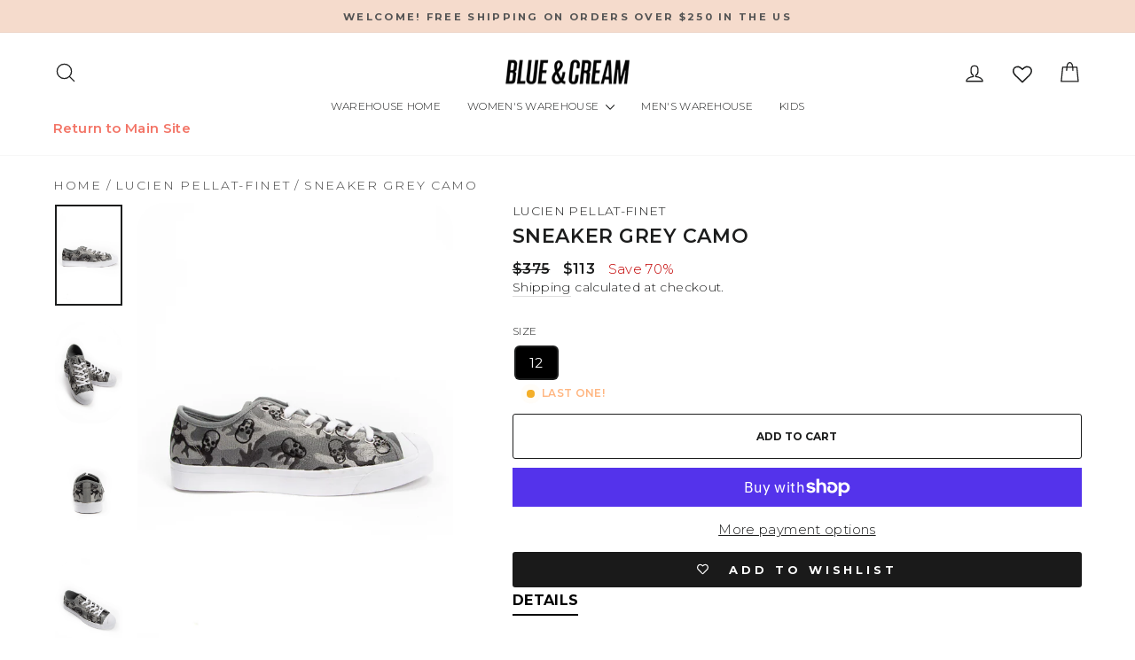

--- FILE ---
content_type: text/html; charset=utf-8
request_url: https://blueandcream.com/products/lucien-pellat-finet-sneaker-grey-camo
body_size: 71444
content:
<!doctype html>
<html class="no-js" lang="en" dir="ltr">
  <head>
    <!-- Google Tag Manager -->
    <script>
      (function(w,d,s,l,i){w[l]=w[l]||[];w[l].push({'gtm.start':
      new Date().getTime(),event:'gtm.js'});var f=d.getElementsByTagName(s)[0],
      j=d.createElement(s),dl=l!='dataLayer'?'&l='+l:'';j.async=true;j.src=
      'https://www.googletagmanager.com/gtm.js?id='+i+dl;f.parentNode.insertBefore(j,f);
      })(window,document,'script','dataLayer','GTM-KBXHBGBB');
    </script>
    <!-- End Google Tag Manager -->
    <meta charset="utf-8">
    <meta http-equiv="X-UA-Compatible" content="IE=edge,chrome=1">
    <meta name="viewport" content="width=device-width,initial-scale=1">
    <meta name="theme-color" content="#212121">
    <link rel="canonical" href="https://blueandcream.com/products/lucien-pellat-finet-sneaker-grey-camo">
    <link rel="preconnect" href="https://cdn.shopify.com" crossorigin>
    <link rel="preconnect" href="https://fonts.shopifycdn.com" crossorigin>
    <link rel="dns-prefetch" href="https://productreviews.shopifycdn.com">
    <link rel="dns-prefetch" href="https://ajax.googleapis.com">
    <link rel="dns-prefetch" href="https://maps.googleapis.com">
    <link rel="dns-prefetch" href="https://maps.gstatic.com">
    <script async src="https://ajax.googleapis.com/ajax/libs/jquery/3.7.1/jquery.min.js"></script><link rel="shortcut icon" href="//blueandcream.com/cdn/shop/files/favicon-32x32_32x32.png?v=1654213680" type="image/png"><title>Sneaker Grey Camo
&ndash; blueandcream
</title>
<meta name="description" content="Timeless camo print with Lucien Pallat-Finet embroidered skulls to give these sneakers some edge. Lace up low cut sneaker with a rubber sole. - Color: Grey Camo- 100% Cotton * Men&#39;s sizing. Women select 1.5 size smaller. (Example: Men&#39;s 8 = Women&#39;s 9.5)"><meta property="og:site_name" content="blueandcream">
  <meta property="og:url" content="https://blueandcream.com/products/lucien-pellat-finet-sneaker-grey-camo">
  <meta property="og:title" content="Sneaker Grey Camo">
  <meta property="og:type" content="product">
  <meta property="og:description" content="Timeless camo print with Lucien Pallat-Finet embroidered skulls to give these sneakers some edge. Lace up low cut sneaker with a rubber sole. - Color: Grey Camo- 100% Cotton * Men&#39;s sizing. Women select 1.5 size smaller. (Example: Men&#39;s 8 = Women&#39;s 9.5)"><meta property="og:image" content="http://blueandcream.com/cdn/shop/products/Blue_20and_20Cream_204-3-19_20_5998_20of_201_front_8827daff-27ee-47d7-8267-87507a42ab48.jpg?v=1649465381">
    <meta property="og:image:secure_url" content="https://blueandcream.com/cdn/shop/products/Blue_20and_20Cream_204-3-19_20_5998_20of_201_front_8827daff-27ee-47d7-8267-87507a42ab48.jpg?v=1649465381">
    <meta property="og:image:width" content="634">
    <meta property="og:image:height" content="950"><meta name="twitter:site" content="@">
  <meta name="twitter:card" content="summary_large_image">
  <meta name="twitter:title" content="Sneaker Grey Camo">
  <meta name="twitter:description" content="Timeless camo print with Lucien Pallat-Finet embroidered skulls to give these sneakers some edge. Lace up low cut sneaker with a rubber sole. - Color: Grey Camo- 100% Cotton * Men&#39;s sizing. Women select 1.5 size smaller. (Example: Men&#39;s 8 = Women&#39;s 9.5)">
<style data-shopify>@font-face {
  font-family: Montserrat;
  font-weight: 300;
  font-style: normal;
  font-display: swap;
  src: url("//blueandcream.com/cdn/fonts/montserrat/montserrat_n3.29e699231893fd243e1620595067294bb067ba2a.woff2") format("woff2"),
       url("//blueandcream.com/cdn/fonts/montserrat/montserrat_n3.64ed56f012a53c08a49d49bd7e0c8d2f46119150.woff") format("woff");
}

  @font-face {
  font-family: Montserrat;
  font-weight: 300;
  font-style: normal;
  font-display: swap;
  src: url("//blueandcream.com/cdn/fonts/montserrat/montserrat_n3.29e699231893fd243e1620595067294bb067ba2a.woff2") format("woff2"),
       url("//blueandcream.com/cdn/fonts/montserrat/montserrat_n3.64ed56f012a53c08a49d49bd7e0c8d2f46119150.woff") format("woff");
}


  @font-face {
  font-family: Montserrat;
  font-weight: 600;
  font-style: normal;
  font-display: swap;
  src: url("//blueandcream.com/cdn/fonts/montserrat/montserrat_n6.1326b3e84230700ef15b3a29fb520639977513e0.woff2") format("woff2"),
       url("//blueandcream.com/cdn/fonts/montserrat/montserrat_n6.652f051080eb14192330daceed8cd53dfdc5ead9.woff") format("woff");
}

  @font-face {
  font-family: Montserrat;
  font-weight: 300;
  font-style: italic;
  font-display: swap;
  src: url("//blueandcream.com/cdn/fonts/montserrat/montserrat_i3.9cfee8ab0b9b229ed9a7652dff7d786e45a01df2.woff2") format("woff2"),
       url("//blueandcream.com/cdn/fonts/montserrat/montserrat_i3.68df04ba4494b4612ed6f9bf46b6c06246fa2fa4.woff") format("woff");
}

  @font-face {
  font-family: Montserrat;
  font-weight: 600;
  font-style: italic;
  font-display: swap;
  src: url("//blueandcream.com/cdn/fonts/montserrat/montserrat_i6.e90155dd2f004112a61c0322d66d1f59dadfa84b.woff2") format("woff2"),
       url("//blueandcream.com/cdn/fonts/montserrat/montserrat_i6.41470518d8e9d7f1bcdd29a447c2397e5393943f.woff") format("woff");
}

</style><link href="//blueandcream.com/cdn/shop/t/214/assets/theme.css?v=65122091014570241001767989289" rel="stylesheet" type="text/css" media="all" />
    <link href="//blueandcream.com/cdn/shop/t/214/assets/abz-designer.css?v=126117155901171410611767981005" rel="stylesheet" type="text/css" media="all" />
<style data-shopify>:root {
    --typeHeaderPrimary: Montserrat;
    --typeHeaderFallback: sans-serif;
    --typeHeaderSize: 22px;
    --typeHeaderWeight: 300;
    --typeHeaderLineHeight: 1;
    --typeHeaderSpacing: 0.025em;

    --typeBasePrimary:Montserrat;
    --typeBaseFallback:sans-serif;
    --typeBaseSize: 15px;
    --typeBaseWeight: 300;
    --typeBaseSpacing: 0.025em;
    --typeBaseLineHeight: 1.4;
    --typeBaselineHeightMinus01: 1.3;

    --typeCollectionTitle: 15px;

    --iconWeight: 3px;
    --iconLinecaps: round;

    
        --buttonRadius: 3px;
    

    --colorGridOverlayOpacity: 0.0;
    }

    .placeholder-content {
    background-image: linear-gradient(100deg, #ffffff 40%, #f7f7f7 63%, #ffffff 79%);
    }</style><script>
      document.documentElement.className = document.documentElement.className.replace('no-js', 'js');

      window.theme = window.theme || {};
      theme.routes = {
        home: "/",
        cart: "/cart.js",
        cartPage: "/cart",
        cartAdd: "/cart/add.js",
        cartChange: "/cart/change.js",
        search: "/search",
        predictiveSearch: "/search/suggest"
      };
      theme.strings = {
        soldOut: "Sold Out",
        unavailable: "Unavailable",
        inStockLabel: "In stock, ready to ship",
        oneStockLabel: "LAST ONE!",
        otherStockLabel: "RUNNING LOW!",
        willNotShipUntil: "Ready to ship [date]",
        willBeInStockAfter: "Back in stock [date]",
        waitingForStock: "Inventory on the way",
        savePrice: "Save [saved_amount]",
        cartEmpty: "Your cart is currently empty.",
        cartTermsConfirmation: "You must agree with the terms and conditions of sales to check out",
        searchCollections: "Collections",
        searchPages: "Pages",
        searchArticles: "Articles",
        productFrom: "from ",
        maxQuantity: "You can only have [quantity] of [title] in your cart."
      };
      theme.settings = {
        cartType: "drawer",
        isCustomerTemplate: false,
        moneyFormat: "${{amount_no_decimals}}",
        saveType: "percent",
        productImageSize: "natural",
        productImageCover: false,
        predictiveSearch: true,
        predictiveSearchType: null,
        predictiveSearchVendor: false,
        predictiveSearchPrice: false,
        quickView: true,
        themeName: 'Impulse',
        themeVersion: "7.4.0"
      };
    </script>

    <script>window.performance && window.performance.mark && window.performance.mark('shopify.content_for_header.start');</script><meta name="facebook-domain-verification" content="y12y1fwmsh66hcg4sctbo15u4qdnco">
<meta id="shopify-digital-wallet" name="shopify-digital-wallet" content="/35211444364/digital_wallets/dialog">
<meta name="shopify-checkout-api-token" content="40bdc2d054d3501855f72c2a8d42c950">
<meta id="in-context-paypal-metadata" data-shop-id="35211444364" data-venmo-supported="false" data-environment="production" data-locale="en_US" data-paypal-v4="true" data-currency="USD">
<link rel="alternate" type="application/json+oembed" href="https://blueandcream.com/products/lucien-pellat-finet-sneaker-grey-camo.oembed">
<script async="async" src="/checkouts/internal/preloads.js?locale=en-US"></script>
<link rel="preconnect" href="https://shop.app" crossorigin="anonymous">
<script async="async" src="https://shop.app/checkouts/internal/preloads.js?locale=en-US&shop_id=35211444364" crossorigin="anonymous"></script>
<script id="apple-pay-shop-capabilities" type="application/json">{"shopId":35211444364,"countryCode":"US","currencyCode":"USD","merchantCapabilities":["supports3DS"],"merchantId":"gid:\/\/shopify\/Shop\/35211444364","merchantName":"blueandcream","requiredBillingContactFields":["postalAddress","email","phone"],"requiredShippingContactFields":["postalAddress","email","phone"],"shippingType":"shipping","supportedNetworks":["visa","masterCard","amex","discover","elo","jcb"],"total":{"type":"pending","label":"blueandcream","amount":"1.00"},"shopifyPaymentsEnabled":true,"supportsSubscriptions":true}</script>
<script id="shopify-features" type="application/json">{"accessToken":"40bdc2d054d3501855f72c2a8d42c950","betas":["rich-media-storefront-analytics"],"domain":"blueandcream.com","predictiveSearch":true,"shopId":35211444364,"locale":"en"}</script>
<script>var Shopify = Shopify || {};
Shopify.shop = "blueandcream.myshopify.com";
Shopify.locale = "en";
Shopify.currency = {"active":"USD","rate":"1.0"};
Shopify.country = "US";
Shopify.theme = {"name":"Copy of BLUE \u0026 CREAM ","id":151064117388,"schema_name":"Impulse","schema_version":"7.4.0","theme_store_id":857,"role":"main"};
Shopify.theme.handle = "null";
Shopify.theme.style = {"id":null,"handle":null};
Shopify.cdnHost = "blueandcream.com/cdn";
Shopify.routes = Shopify.routes || {};
Shopify.routes.root = "/";</script>
<script type="module">!function(o){(o.Shopify=o.Shopify||{}).modules=!0}(window);</script>
<script>!function(o){function n(){var o=[];function n(){o.push(Array.prototype.slice.apply(arguments))}return n.q=o,n}var t=o.Shopify=o.Shopify||{};t.loadFeatures=n(),t.autoloadFeatures=n()}(window);</script>
<script>
  window.ShopifyPay = window.ShopifyPay || {};
  window.ShopifyPay.apiHost = "shop.app\/pay";
  window.ShopifyPay.redirectState = null;
</script>
<script id="shop-js-analytics" type="application/json">{"pageType":"product"}</script>
<script defer="defer" async type="module" src="//blueandcream.com/cdn/shopifycloud/shop-js/modules/v2/client.init-shop-cart-sync_BdyHc3Nr.en.esm.js"></script>
<script defer="defer" async type="module" src="//blueandcream.com/cdn/shopifycloud/shop-js/modules/v2/chunk.common_Daul8nwZ.esm.js"></script>
<script type="module">
  await import("//blueandcream.com/cdn/shopifycloud/shop-js/modules/v2/client.init-shop-cart-sync_BdyHc3Nr.en.esm.js");
await import("//blueandcream.com/cdn/shopifycloud/shop-js/modules/v2/chunk.common_Daul8nwZ.esm.js");

  window.Shopify.SignInWithShop?.initShopCartSync?.({"fedCMEnabled":true,"windoidEnabled":true});

</script>
<script>
  window.Shopify = window.Shopify || {};
  if (!window.Shopify.featureAssets) window.Shopify.featureAssets = {};
  window.Shopify.featureAssets['shop-js'] = {"shop-cart-sync":["modules/v2/client.shop-cart-sync_QYOiDySF.en.esm.js","modules/v2/chunk.common_Daul8nwZ.esm.js"],"init-fed-cm":["modules/v2/client.init-fed-cm_DchLp9rc.en.esm.js","modules/v2/chunk.common_Daul8nwZ.esm.js"],"shop-button":["modules/v2/client.shop-button_OV7bAJc5.en.esm.js","modules/v2/chunk.common_Daul8nwZ.esm.js"],"init-windoid":["modules/v2/client.init-windoid_DwxFKQ8e.en.esm.js","modules/v2/chunk.common_Daul8nwZ.esm.js"],"shop-cash-offers":["modules/v2/client.shop-cash-offers_DWtL6Bq3.en.esm.js","modules/v2/chunk.common_Daul8nwZ.esm.js","modules/v2/chunk.modal_CQq8HTM6.esm.js"],"shop-toast-manager":["modules/v2/client.shop-toast-manager_CX9r1SjA.en.esm.js","modules/v2/chunk.common_Daul8nwZ.esm.js"],"init-shop-email-lookup-coordinator":["modules/v2/client.init-shop-email-lookup-coordinator_UhKnw74l.en.esm.js","modules/v2/chunk.common_Daul8nwZ.esm.js"],"pay-button":["modules/v2/client.pay-button_DzxNnLDY.en.esm.js","modules/v2/chunk.common_Daul8nwZ.esm.js"],"avatar":["modules/v2/client.avatar_BTnouDA3.en.esm.js"],"init-shop-cart-sync":["modules/v2/client.init-shop-cart-sync_BdyHc3Nr.en.esm.js","modules/v2/chunk.common_Daul8nwZ.esm.js"],"shop-login-button":["modules/v2/client.shop-login-button_D8B466_1.en.esm.js","modules/v2/chunk.common_Daul8nwZ.esm.js","modules/v2/chunk.modal_CQq8HTM6.esm.js"],"init-customer-accounts-sign-up":["modules/v2/client.init-customer-accounts-sign-up_C8fpPm4i.en.esm.js","modules/v2/client.shop-login-button_D8B466_1.en.esm.js","modules/v2/chunk.common_Daul8nwZ.esm.js","modules/v2/chunk.modal_CQq8HTM6.esm.js"],"init-shop-for-new-customer-accounts":["modules/v2/client.init-shop-for-new-customer-accounts_CVTO0Ztu.en.esm.js","modules/v2/client.shop-login-button_D8B466_1.en.esm.js","modules/v2/chunk.common_Daul8nwZ.esm.js","modules/v2/chunk.modal_CQq8HTM6.esm.js"],"init-customer-accounts":["modules/v2/client.init-customer-accounts_dRgKMfrE.en.esm.js","modules/v2/client.shop-login-button_D8B466_1.en.esm.js","modules/v2/chunk.common_Daul8nwZ.esm.js","modules/v2/chunk.modal_CQq8HTM6.esm.js"],"shop-follow-button":["modules/v2/client.shop-follow-button_CkZpjEct.en.esm.js","modules/v2/chunk.common_Daul8nwZ.esm.js","modules/v2/chunk.modal_CQq8HTM6.esm.js"],"lead-capture":["modules/v2/client.lead-capture_BntHBhfp.en.esm.js","modules/v2/chunk.common_Daul8nwZ.esm.js","modules/v2/chunk.modal_CQq8HTM6.esm.js"],"checkout-modal":["modules/v2/client.checkout-modal_CfxcYbTm.en.esm.js","modules/v2/chunk.common_Daul8nwZ.esm.js","modules/v2/chunk.modal_CQq8HTM6.esm.js"],"shop-login":["modules/v2/client.shop-login_Da4GZ2H6.en.esm.js","modules/v2/chunk.common_Daul8nwZ.esm.js","modules/v2/chunk.modal_CQq8HTM6.esm.js"],"payment-terms":["modules/v2/client.payment-terms_MV4M3zvL.en.esm.js","modules/v2/chunk.common_Daul8nwZ.esm.js","modules/v2/chunk.modal_CQq8HTM6.esm.js"]};
</script>
<script>(function() {
  var isLoaded = false;
  function asyncLoad() {
    if (isLoaded) return;
    isLoaded = true;
    var urls = ["\/\/cdn.shopify.com\/s\/files\/1\/0257\/0108\/9360\/t\/85\/assets\/usf-license.js?shop=blueandcream.myshopify.com","https:\/\/cdn.shopify.com\/s\/files\/1\/0352\/1144\/4364\/t\/214\/assets\/instant-pixel-site_8a20f34a70c4422fbf7479c7e44b8079.js?v=1767981005\u0026shop=blueandcream.myshopify.com"];
    for (var i = 0; i < urls.length; i++) {
      var s = document.createElement('script');
      s.type = 'text/javascript';
      s.async = true;
      s.src = urls[i];
      var x = document.getElementsByTagName('script')[0];
      x.parentNode.insertBefore(s, x);
    }
  };
  if(window.attachEvent) {
    window.attachEvent('onload', asyncLoad);
  } else {
    window.addEventListener('load', asyncLoad, false);
  }
})();</script>
<script id="__st">var __st={"a":35211444364,"offset":-18000,"reqid":"49bb0f1c-0e71-4394-b58e-cfd51696d534-1768945993","pageurl":"blueandcream.com\/products\/lucien-pellat-finet-sneaker-grey-camo","u":"26962b791099","p":"product","rtyp":"product","rid":6769785471116};</script>
<script>window.ShopifyPaypalV4VisibilityTracking = true;</script>
<script id="captcha-bootstrap">!function(){'use strict';const t='contact',e='account',n='new_comment',o=[[t,t],['blogs',n],['comments',n],[t,'customer']],c=[[e,'customer_login'],[e,'guest_login'],[e,'recover_customer_password'],[e,'create_customer']],r=t=>t.map((([t,e])=>`form[action*='/${t}']:not([data-nocaptcha='true']) input[name='form_type'][value='${e}']`)).join(','),a=t=>()=>t?[...document.querySelectorAll(t)].map((t=>t.form)):[];function s(){const t=[...o],e=r(t);return a(e)}const i='password',u='form_key',d=['recaptcha-v3-token','g-recaptcha-response','h-captcha-response',i],f=()=>{try{return window.sessionStorage}catch{return}},m='__shopify_v',_=t=>t.elements[u];function p(t,e,n=!1){try{const o=window.sessionStorage,c=JSON.parse(o.getItem(e)),{data:r}=function(t){const{data:e,action:n}=t;return t[m]||n?{data:e,action:n}:{data:t,action:n}}(c);for(const[e,n]of Object.entries(r))t.elements[e]&&(t.elements[e].value=n);n&&o.removeItem(e)}catch(o){console.error('form repopulation failed',{error:o})}}const l='form_type',E='cptcha';function T(t){t.dataset[E]=!0}const w=window,h=w.document,L='Shopify',v='ce_forms',y='captcha';let A=!1;((t,e)=>{const n=(g='f06e6c50-85a8-45c8-87d0-21a2b65856fe',I='https://cdn.shopify.com/shopifycloud/storefront-forms-hcaptcha/ce_storefront_forms_captcha_hcaptcha.v1.5.2.iife.js',D={infoText:'Protected by hCaptcha',privacyText:'Privacy',termsText:'Terms'},(t,e,n)=>{const o=w[L][v],c=o.bindForm;if(c)return c(t,g,e,D).then(n);var r;o.q.push([[t,g,e,D],n]),r=I,A||(h.body.append(Object.assign(h.createElement('script'),{id:'captcha-provider',async:!0,src:r})),A=!0)});var g,I,D;w[L]=w[L]||{},w[L][v]=w[L][v]||{},w[L][v].q=[],w[L][y]=w[L][y]||{},w[L][y].protect=function(t,e){n(t,void 0,e),T(t)},Object.freeze(w[L][y]),function(t,e,n,w,h,L){const[v,y,A,g]=function(t,e,n){const i=e?o:[],u=t?c:[],d=[...i,...u],f=r(d),m=r(i),_=r(d.filter((([t,e])=>n.includes(e))));return[a(f),a(m),a(_),s()]}(w,h,L),I=t=>{const e=t.target;return e instanceof HTMLFormElement?e:e&&e.form},D=t=>v().includes(t);t.addEventListener('submit',(t=>{const e=I(t);if(!e)return;const n=D(e)&&!e.dataset.hcaptchaBound&&!e.dataset.recaptchaBound,o=_(e),c=g().includes(e)&&(!o||!o.value);(n||c)&&t.preventDefault(),c&&!n&&(function(t){try{if(!f())return;!function(t){const e=f();if(!e)return;const n=_(t);if(!n)return;const o=n.value;o&&e.removeItem(o)}(t);const e=Array.from(Array(32),(()=>Math.random().toString(36)[2])).join('');!function(t,e){_(t)||t.append(Object.assign(document.createElement('input'),{type:'hidden',name:u})),t.elements[u].value=e}(t,e),function(t,e){const n=f();if(!n)return;const o=[...t.querySelectorAll(`input[type='${i}']`)].map((({name:t})=>t)),c=[...d,...o],r={};for(const[a,s]of new FormData(t).entries())c.includes(a)||(r[a]=s);n.setItem(e,JSON.stringify({[m]:1,action:t.action,data:r}))}(t,e)}catch(e){console.error('failed to persist form',e)}}(e),e.submit())}));const S=(t,e)=>{t&&!t.dataset[E]&&(n(t,e.some((e=>e===t))),T(t))};for(const o of['focusin','change'])t.addEventListener(o,(t=>{const e=I(t);D(e)&&S(e,y())}));const B=e.get('form_key'),M=e.get(l),P=B&&M;t.addEventListener('DOMContentLoaded',(()=>{const t=y();if(P)for(const e of t)e.elements[l].value===M&&p(e,B);[...new Set([...A(),...v().filter((t=>'true'===t.dataset.shopifyCaptcha))])].forEach((e=>S(e,t)))}))}(h,new URLSearchParams(w.location.search),n,t,e,['guest_login'])})(!0,!0)}();</script>
<script integrity="sha256-4kQ18oKyAcykRKYeNunJcIwy7WH5gtpwJnB7kiuLZ1E=" data-source-attribution="shopify.loadfeatures" defer="defer" src="//blueandcream.com/cdn/shopifycloud/storefront/assets/storefront/load_feature-a0a9edcb.js" crossorigin="anonymous"></script>
<script crossorigin="anonymous" defer="defer" src="//blueandcream.com/cdn/shopifycloud/storefront/assets/shopify_pay/storefront-65b4c6d7.js?v=20250812"></script>
<script data-source-attribution="shopify.dynamic_checkout.dynamic.init">var Shopify=Shopify||{};Shopify.PaymentButton=Shopify.PaymentButton||{isStorefrontPortableWallets:!0,init:function(){window.Shopify.PaymentButton.init=function(){};var t=document.createElement("script");t.src="https://blueandcream.com/cdn/shopifycloud/portable-wallets/latest/portable-wallets.en.js",t.type="module",document.head.appendChild(t)}};
</script>
<script data-source-attribution="shopify.dynamic_checkout.buyer_consent">
  function portableWalletsHideBuyerConsent(e){var t=document.getElementById("shopify-buyer-consent"),n=document.getElementById("shopify-subscription-policy-button");t&&n&&(t.classList.add("hidden"),t.setAttribute("aria-hidden","true"),n.removeEventListener("click",e))}function portableWalletsShowBuyerConsent(e){var t=document.getElementById("shopify-buyer-consent"),n=document.getElementById("shopify-subscription-policy-button");t&&n&&(t.classList.remove("hidden"),t.removeAttribute("aria-hidden"),n.addEventListener("click",e))}window.Shopify?.PaymentButton&&(window.Shopify.PaymentButton.hideBuyerConsent=portableWalletsHideBuyerConsent,window.Shopify.PaymentButton.showBuyerConsent=portableWalletsShowBuyerConsent);
</script>
<script data-source-attribution="shopify.dynamic_checkout.cart.bootstrap">document.addEventListener("DOMContentLoaded",(function(){function t(){return document.querySelector("shopify-accelerated-checkout-cart, shopify-accelerated-checkout")}if(t())Shopify.PaymentButton.init();else{new MutationObserver((function(e,n){t()&&(Shopify.PaymentButton.init(),n.disconnect())})).observe(document.body,{childList:!0,subtree:!0})}}));
</script>
<link id="shopify-accelerated-checkout-styles" rel="stylesheet" media="screen" href="https://blueandcream.com/cdn/shopifycloud/portable-wallets/latest/accelerated-checkout-backwards-compat.css" crossorigin="anonymous">
<style id="shopify-accelerated-checkout-cart">
        #shopify-buyer-consent {
  margin-top: 1em;
  display: inline-block;
  width: 100%;
}

#shopify-buyer-consent.hidden {
  display: none;
}

#shopify-subscription-policy-button {
  background: none;
  border: none;
  padding: 0;
  text-decoration: underline;
  font-size: inherit;
  cursor: pointer;
}

#shopify-subscription-policy-button::before {
  box-shadow: none;
}

      </style>

<script>window.performance && window.performance.mark && window.performance.mark('shopify.content_for_header.end');</script>

    <script>
      // Function to check if parameter exists in URL
      function getURLParameter(name) {
          name = name.replace(/[\[]/, '\\[').replace(/[\]]/, '\\]');
          var regex = new RegExp('[\\?&]' + name + '=([^&#]*)');
          var results = regex.exec(location.search);
          return results === null ? '' : decodeURIComponent(results[1].replace(/\+/g, ' '));
      }

      // Function to update URL parameters
      function updateURLParameter(url, param, value) {
          var regex = new RegExp('([?&])' + param + '=[^&]*');
          var newURL = url.replace(regex, '$1' + param + '=' + encodeURIComponent(value));
          if (newURL === url) {
              newURL += (newURL.indexOf('?') > 0 ? '&' : '?') + param + '=' + encodeURIComponent(value);
          }
          return newURL;
      }

      // Main function to check and update URL parameters
      function checkAndUpdateParams() {
          var aaaaValue = getURLParameter('addon');
          var qValue = getURLParameter('q');

          if (aaaaValue !== '' && !qValue.includes(aaaaValue)) {
              var newQValue = aaaaValue + ' ' + qValue;
              var currentURL = window.location.href;
              var updatedURL = updateURLParameter(currentURL, 'q', newQValue);
              window.location.href = updatedURL;
          }
      }

      // Call the main function immediately
      checkAndUpdateParams();
    </script>

    <script>window._usfTheme={
    id:134678806668,
    name:"Impulse",
    version:"7.4.0",
    vendor:"Archetype Themes",
    applied:1,
    assetUrl:"//blueandcream.com/cdn/shop/t/214/assets/usf-boot.js?v=73209667934273677841767981005"
};
window._usfCustomerTags = null;
window._usfCollectionId = null;
window._usfCollectionDefaultSort = null;
window._usfLocale = "en";
window._usfRootUrl = "\/";
window.usf = {
  settings: {"online":1,"version":"1.0.2.4112","shop":"blueandcream.myshopify.com","siteId":"c8407a16-a7fd-49c8-9089-c185991ef11b","resUrl":"//cdn.shopify.com/s/files/1/0257/0108/9360/t/85/assets/","analyticsApiUrl":"https://svc-0-analytics-usf.hotyon.com/set","searchSvcUrl":"https://svc-0-usf.hotyon.com/","enabledPlugins":["preview-usf","addtocart-usf","collections-sort-orders"],"showGotoTop":1,"mobileBreakpoint":767,"decimals":2,"decimalDisplay":".","thousandSeparator":",","currency":"USD","priceLongFormat":"${0} USD","priceFormat":"${0}","plugins":{},"revision":80388651,"filters":{"desktopLikeMobile":1,"filtersHorzStyle":"default","filtersHorzPosition":"left","filtersMobileStyle":"default"},"instantSearch":{"online":1,"searchBoxSelector":"input[name=q], .search_field .search_input","numOfSuggestions":1,"numOfProductMatches":12,"showCollections":1,"numOfCollections":10,"numOfPages":6,"layout":"two-columns","productDisplayType":"list","productColumnPosition":"left","productsPerRow":2,"showPopularProducts":1,"numOfPopularProducts":6,"numOfRecentSearches":5},"search":{"online":1,"sortFields":["-date","bestselling","-price","price"],"searchResultsUrl":"/pages/search-results","more":"infinite","itemsPerPage":28,"imageSizeType":"fixed","imageSize":"1020,1020","showSearchInputOnSearchPage":1,"showAltImage":1,"showVendor":1,"showSale":1,"showSoldOut":1,"canChangeUrl":1},"collections":{"online":1,"collectionsPageUrl":"/pages/collections"},"filterNavigation":{"showFilterArea":1,"showProductCount":1},"translation_en":{"search":"Search","latestSearches":"Latest searches","popularSearches":"Popular searches","viewAllResultsFor":"view all results for <span class=\"usf-highlight\">{0}</span>","viewAllResults":"view all results","noMatchesFoundFor":"No matches found for \"<b>{0}</b>\". Please try again with a different term.","productSearchResultWithTermSummary":"<b>{0}</b> results for '<b>{1}</b>'","productSearchResultSummary":"<b>{0}</b> products","productSearchNoResults":"<h2>No matching for '<b>{0}</b>'.</h2><p>But don't give up – check the filters, spelling or try less specific search terms.</p>","productSearchNoResultsEmptyTerm":"<h2>No results found.</h2><p>But don't give up – check the filters or try less specific terms.</p>","clearAll":"Clear all","clear":"Clear","clearAllFilters":"Clear all filters","clearFiltersBy":"Clear filters by {0}","filterBy":"Filter by {0}","sort":"Sort","sortBy_r":"Relevance","sortBy_title":"Title: A-Z","sortBy_-title":"Title: Z-A","sortBy_date":"Oldest","sortBy_-date":"Newest","sortBy_price":"Price: Low to High","sortBy_-price":"Price: High to Low","sortBy_percentSale":"Percent sales: Low to High","sortBy_-percentSale":"Percent sales: High to Low","sortBy_-discount":"Discount: High to Low","sortBy_bestselling":"Best selling","sortBy_-available":"Inventory: High to Low","sortBy_producttype":"Product Type: A-Z","sortBy_-producttype":"Product Type: Z-A","sortBy_random":"Random","filters":"Filters","filterOptions":"Filter options","clearFilterOptions":"Clear all filter options","youHaveViewed":"You've viewed {0} of {1} products","loadMore":"Load more","loadPrev":"Load previous","productMatches":"Product matches","trending":"Trending","didYouMean":"Sorry, nothing found for '<b>{0}</b>'.<br>Did you mean '<b>{1}</b>'?","searchSuggestions":"Search suggestions","popularSearch":"Popular search","quantity":"Quantity","selectedVariantNotAvailable":"The selected variant is not available.","addToCart":"Add to cart","seeFullDetails":"See full details","chooseOptions":"Choose options","quickView":"Quick view","sale":"Sale","save":"Save","soldOut":"Sold out","viewItems":"View items","more":"More","all":"All","prevPage":"Previous page","gotoPage":"Go to page {0}","nextPage":"Next page","from":"From","collections":"Collections","pages":"Pages","sortBy_option:Color":"Color: A-Z","sortBy_-option:Color":"Color: Z-A","sortBy_option:Size":"Size: A-Z","sortBy_-option:Size":"Size: Z-A","sortBy_option:SIZE":"SIZE: A-Z","sortBy_-option:SIZE":"SIZE: Z-A","sortBy_option:Title":"Title: A-Z","sortBy_-option:Title":"Title: Z-A"}}
}
</script>
<script src="//blueandcream.com/cdn/shop/t/214/assets/usf-boot.js?v=73209667934273677841767981005" async></script>

    <script src="//blueandcream.com/cdn/shop/t/214/assets/vendor-scripts-v11.js" defer="defer"></script><script src="//blueandcream.com/cdn/shop/t/214/assets/theme.js?v=174349909004755919761767981005" defer="defer"></script>
  <!-- BEGIN app block: shopify://apps/wishlist-hero/blocks/app-embed/a9a5079b-59e8-47cb-b659-ecf1c60b9b72 -->


  <script type="application/json" id="WH-ProductJson-product-template">
    {"id":6769785471116,"title":"Sneaker Grey Camo","handle":"lucien-pellat-finet-sneaker-grey-camo","description":"\u003cdiv\u003eTimeless camo print with Lucien Pallat-Finet embroidered skulls to give these sneakers some edge. Lace up low cut sneaker with a rubber sole. \u003c\/div\u003e\u003cdiv\u003e\n\u003cbr\u003e- Color: Grey Camo\u003cbr\u003e- 100% Cotton \u003cbr\u003e\u003cbr\u003e* Men's sizing. Women select 1.5 size smaller. (Example: Men's 8 = Women's 9.5)\u003cbr\u003e\n\u003c\/div\u003e","published_at":"2021-12-10T19:57:09-05:00","created_at":"2021-12-10T19:57:09-05:00","vendor":"Lucien Pellat-Finet","type":"Footwear","tags":["70 Off","Accessories","Adult","Best Of Warehouse","Brand: Lucien Pellat-Finet","Color: Grey","Footwear","Gender: Male","Grey","Lucien Pellat-Finet","Male","New To Sale","Old Photos","Product: Sneakers","rtly-non-returnable","Shoes","Sneakers","Warehouse","warehouse sale categorize"],"price":11250,"price_min":11250,"price_max":11250,"available":true,"price_varies":false,"compare_at_price":37500,"compare_at_price_min":37500,"compare_at_price_max":37500,"compare_at_price_varies":false,"variants":[{"id":39831009624204,"title":"12","option1":"12","option2":null,"option3":null,"sku":"LUCIENS5-1(12)","requires_shipping":true,"taxable":true,"featured_image":null,"available":true,"name":"Sneaker Grey Camo - 12","public_title":"12","options":["12"],"price":11250,"weight":1361,"compare_at_price":37500,"inventory_management":"shopify","barcode":"LUCIENS5-1(12)","requires_selling_plan":false,"selling_plan_allocations":[],"quantity_rule":{"min":1,"max":null,"increment":1}}],"images":["\/\/blueandcream.com\/cdn\/shop\/products\/Blue_20and_20Cream_204-3-19_20_5998_20of_201_front_8827daff-27ee-47d7-8267-87507a42ab48.jpg?v=1649465381","\/\/blueandcream.com\/cdn\/shop\/products\/Blue_20and_20Cream_204-3-19_20_6013_20of_201.jpg?v=1649465382","\/\/blueandcream.com\/cdn\/shop\/products\/Blue_20and_20Cream_204-3-19_20_6001_20of_201.jpg?v=1649465384","\/\/blueandcream.com\/cdn\/shop\/products\/Blue_20and_20Cream_204-3-19_20_6008_20of_201.jpg?v=1649465386"],"featured_image":"\/\/blueandcream.com\/cdn\/shop\/products\/Blue_20and_20Cream_204-3-19_20_5998_20of_201_front_8827daff-27ee-47d7-8267-87507a42ab48.jpg?v=1649465381","options":["Size"],"media":[{"alt":"Sneaker Grey Camo - blueandcream","id":22211272081548,"position":1,"preview_image":{"aspect_ratio":0.667,"height":950,"width":634,"src":"\/\/blueandcream.com\/cdn\/shop\/products\/Blue_20and_20Cream_204-3-19_20_5998_20of_201_front_8827daff-27ee-47d7-8267-87507a42ab48.jpg?v=1649465381"},"aspect_ratio":0.667,"height":950,"media_type":"image","src":"\/\/blueandcream.com\/cdn\/shop\/products\/Blue_20and_20Cream_204-3-19_20_5998_20of_201_front_8827daff-27ee-47d7-8267-87507a42ab48.jpg?v=1649465381","width":634},{"alt":"Sneaker Grey Camo - blueandcream","id":22211272179852,"position":2,"preview_image":{"aspect_ratio":0.667,"height":950,"width":634,"src":"\/\/blueandcream.com\/cdn\/shop\/products\/Blue_20and_20Cream_204-3-19_20_6013_20of_201.jpg?v=1649465382"},"aspect_ratio":0.667,"height":950,"media_type":"image","src":"\/\/blueandcream.com\/cdn\/shop\/products\/Blue_20and_20Cream_204-3-19_20_6013_20of_201.jpg?v=1649465382","width":634},{"alt":"Sneaker Grey Camo - blueandcream","id":22211272441996,"position":3,"preview_image":{"aspect_ratio":0.667,"height":950,"width":634,"src":"\/\/blueandcream.com\/cdn\/shop\/products\/Blue_20and_20Cream_204-3-19_20_6001_20of_201.jpg?v=1649465384"},"aspect_ratio":0.667,"height":950,"media_type":"image","src":"\/\/blueandcream.com\/cdn\/shop\/products\/Blue_20and_20Cream_204-3-19_20_6001_20of_201.jpg?v=1649465384","width":634},{"alt":"Sneaker Grey Camo - blueandcream","id":22211272507532,"position":4,"preview_image":{"aspect_ratio":0.667,"height":950,"width":634,"src":"\/\/blueandcream.com\/cdn\/shop\/products\/Blue_20and_20Cream_204-3-19_20_6008_20of_201.jpg?v=1649465386"},"aspect_ratio":0.667,"height":950,"media_type":"image","src":"\/\/blueandcream.com\/cdn\/shop\/products\/Blue_20and_20Cream_204-3-19_20_6008_20of_201.jpg?v=1649465386","width":634}],"requires_selling_plan":false,"selling_plan_groups":[],"content":"\u003cdiv\u003eTimeless camo print with Lucien Pallat-Finet embroidered skulls to give these sneakers some edge. Lace up low cut sneaker with a rubber sole. \u003c\/div\u003e\u003cdiv\u003e\n\u003cbr\u003e- Color: Grey Camo\u003cbr\u003e- 100% Cotton \u003cbr\u003e\u003cbr\u003e* Men's sizing. Women select 1.5 size smaller. (Example: Men's 8 = Women's 9.5)\u003cbr\u003e\n\u003c\/div\u003e"}
  </script>

<script type="text/javascript">
  
    window.wishlisthero_buttonProdPageClasses = [];
  
  
    window.wishlisthero_cartDotClasses = [];
  
</script>
<!-- BEGIN app snippet: extraStyles -->

<style>
  .wishlisthero-floating {
    position: absolute;
    top: 5px;
    z-index: 21;
    border-radius: 100%;
    width: fit-content;
    right: 5px;
    left: auto;
    &.wlh-left-btn {
      left: 5px !important;
      right: auto !important;
    }
    &.wlh-right-btn {
      right: 5px !important;
      left: auto !important;
    }
    
  }
  @media(min-width:1300px) {
    .product-item__link.product-item__image--margins .wishlisthero-floating, {
      
        left: 50% !important;
        margin-left: -295px;
      
    }
  }
  .MuiTypography-h1,.MuiTypography-h2,.MuiTypography-h3,.MuiTypography-h4,.MuiTypography-h5,.MuiTypography-h6,.MuiButton-root,.MuiCardHeader-title a {
    font-family: ,  !important;
  }
</style>






<!-- END app snippet -->
<!-- BEGIN app snippet: renderAssets -->

  <link rel="preload" href="https://cdn.shopify.com/extensions/019badc7-12fe-783e-9dfe-907190f91114/wishlist-hero-81/assets/default.css" as="style" onload="this.onload=null;this.rel='stylesheet'">
  <noscript><link href="//cdn.shopify.com/extensions/019badc7-12fe-783e-9dfe-907190f91114/wishlist-hero-81/assets/default.css" rel="stylesheet" type="text/css" media="all" /></noscript>
  <script defer src="https://cdn.shopify.com/extensions/019badc7-12fe-783e-9dfe-907190f91114/wishlist-hero-81/assets/default.js"></script>
<!-- END app snippet -->


<script type="text/javascript">
  try{
  
    var scr_bdl_path = "https://cdn.shopify.com/extensions/019badc7-12fe-783e-9dfe-907190f91114/wishlist-hero-81/assets/bundle2.js";
    window._wh_asset_path = scr_bdl_path.substring(0,scr_bdl_path.lastIndexOf("/")) + "/";
  

  }catch(e){ console.log(e)}
  try{

  
    window.WishListHero_setting = {"ButtonColor":"rgba(0, 0, 0, 1)","IconColor":"rgba(255, 255, 255, 1)","IconType":"Heart","IconTypeNum":"1","ThrdParty_Trans_active":false,"ButtonTextBeforeAdding":"Add to wishlist","ButtonTextAfterAdding":"ADDED TO WISHLIST","AnimationAfterAddition":"Blink","ButtonTextAddToCart":"ADD TO CART","ButtonTextOutOfStock":"OUT OF STOCK","ButtonTextAddAllToCart":"ADD ALL TO CART","ButtonTextRemoveAllToCart":"REMOVE ALL FROM WISHLIST","AddedProductNotificationText":"Product added to wishlist successfully","AddedProductToCartNotificationText":"Product added to cart successfully","ViewCartLinkText":"View Cart","SharePopup_TitleText":"Share My wishlist","SharePopup_shareBtnText":"Share wishlist","SharePopup_shareHederText":"Share on Social Networks","SharePopup_shareCopyText":"Or copy Wishlist link to share","SharePopup_shareCancelBtnText":"cancel","SharePopup_shareCopyBtnText":"copy","SharePopup_shareCopiedText":"Copied","SendEMailPopup_BtnText":"send email","SendEMailPopup_FromText":"Your Name","SendEMailPopup_ToText":"To email","SendEMailPopup_BodyText":"Note","SendEMailPopup_SendBtnText":"send","SendEMailPopup_SendNotificationText":"email sent successfully","SendEMailPopup_TitleText":"Send My Wishlist via Email","AddProductMessageText":"Are you sure you want to add all items to cart ?","RemoveProductMessageText":"Are you sure you want to remove this item from your wishlist ?","RemoveAllProductMessageText":"Are you sure you want to remove all items from your wishlist ?","RemovedProductNotificationText":"Product removed from wishlist successfully","AddAllOutOfStockProductNotificationText":"There seems to have been an issue adding items to cart, please try again later","RemovePopupOkText":"ok","RemovePopup_HeaderText":"ARE YOU SURE?","ViewWishlistText":"View wishlist","EmptyWishlistText":"there are no items in this wishlist","BuyNowButtonText":"Buy Now","BuyNowButtonColor":"rgb(144, 86, 162)","BuyNowTextButtonColor":"rgb(255, 255, 255)","Wishlist_Title":"My Wishlist","WishlistHeaderTitleAlignment":"Left","WishlistProductImageSize":"Normal","PriceColor":"rgba(0, 0, 0, 1)","HeaderFontSize":"30","PriceFontSize":"18","ProductNameFontSize":"16","LaunchPointType":"header_menu","DisplayWishlistAs":"popup_window","DisplayButtonAs":"button_with_icon","PopupSize":"md","ButtonUserConfirmationState":"skipped","ButtonColorAndStyleConfirmationState":"","HideAddToCartButton":false,"NoRedirectAfterAddToCart":false,"DisableGuestCustomer":true,"LoginPopupContent":"Please login to save your wishlist across devices.","LoginPopupLoginBtnText":"Login","LoginPopupContentFontSize":"20","NotificationPopupPosition":"right","WishlistButtonTextColor":"rgba(255, 255, 255, 1)","EnableRemoveFromWishlistAfterAddButtonText":"Remove from wishlist","_id":"6672d8c92dad5a79ffd78b27","EnableCollection":false,"EnableShare":true,"RemovePowerBy":false,"EnableFBPixel":false,"EnableGTagIntegration":false,"EnableKlaviyoOnsiteTracking":false,"DisapleApp":false,"FloatPointPossition":"bottom_right","HeartStateToggle":true,"HeaderMenuItemsIndicator":true,"EnableRemoveFromWishlistAfterAdd":true,"Shop":"blueandcream.myshopify.com","shop":"blueandcream.myshopify.com","Status":"Active","Plan":"GOLD_PLUS"};
    if(typeof(window.WishListHero_setting_theme_override) != "undefined"){
                                                                                window.WishListHero_setting = {
                                                                                    ...window.WishListHero_setting,
                                                                                    ...window.WishListHero_setting_theme_override
                                                                                };
                                                                            }
                                                                            // Done

  
    if(window.WishListHero_setting){
    window.WishListHero_setting.disableAutomaticButtonAddition = true;
    }
  

  }catch(e){ console.error('Error loading config',e); }
</script>


  <script src="https://cdn.shopify.com/extensions/019badc7-12fe-783e-9dfe-907190f91114/wishlist-hero-81/assets/bundle2.js" defer></script>



<script type="text/javascript">
  if (!window.__wishlistHeroArriveScriptLoaded) {
    window.__wishlistHeroArriveScriptLoaded = true;
    function wh_loadScript(scriptUrl) {
      const script = document.createElement('script'); script.src = scriptUrl;
      document.body.appendChild(script);
      return new Promise((res, rej) => { script.onload = function () { res(); }; script.onerror = function () { rej(); } });
    }
  }
  document.addEventListener("DOMContentLoaded", () => {
      wh_loadScript('https://cdn.shopify.com/extensions/019badc7-12fe-783e-9dfe-907190f91114/wishlist-hero-81/assets/arrive.min.js').then(function () {
          document.arrive('.wishlist-hero-custom-button', function (wishlistButton) {
              var ev = new
                  CustomEvent('wishlist-hero-add-to-custom-element', { detail: wishlistButton }); document.dispatchEvent(ev);
          });
      });
  });
</script>


<!-- BEGIN app snippet: TransArray -->
<script>
  window.WLH_reload_translations = function() {
    let _wlh_res = {};
    if (window.WishListHero_setting && window.WishListHero_setting['ThrdParty_Trans_active']) {

      
        

        window.WishListHero_setting["ButtonTextBeforeAdding"] = "";
        _wlh_res["ButtonTextBeforeAdding"] = "";
        

        window.WishListHero_setting["ButtonTextAfterAdding"] = "";
        _wlh_res["ButtonTextAfterAdding"] = "";
        

        window.WishListHero_setting["ButtonTextAddToCart"] = "";
        _wlh_res["ButtonTextAddToCart"] = "";
        

        window.WishListHero_setting["ButtonTextOutOfStock"] = "";
        _wlh_res["ButtonTextOutOfStock"] = "";
        

        window.WishListHero_setting["ButtonTextAddAllToCart"] = "";
        _wlh_res["ButtonTextAddAllToCart"] = "";
        

        window.WishListHero_setting["ButtonTextRemoveAllToCart"] = "";
        _wlh_res["ButtonTextRemoveAllToCart"] = "";
        

        window.WishListHero_setting["AddedProductNotificationText"] = "";
        _wlh_res["AddedProductNotificationText"] = "";
        

        window.WishListHero_setting["AddedProductToCartNotificationText"] = "";
        _wlh_res["AddedProductToCartNotificationText"] = "";
        

        window.WishListHero_setting["ViewCartLinkText"] = "";
        _wlh_res["ViewCartLinkText"] = "";
        

        window.WishListHero_setting["SharePopup_TitleText"] = "";
        _wlh_res["SharePopup_TitleText"] = "";
        

        window.WishListHero_setting["SharePopup_shareBtnText"] = "";
        _wlh_res["SharePopup_shareBtnText"] = "";
        

        window.WishListHero_setting["SharePopup_shareHederText"] = "";
        _wlh_res["SharePopup_shareHederText"] = "";
        

        window.WishListHero_setting["SharePopup_shareCopyText"] = "";
        _wlh_res["SharePopup_shareCopyText"] = "";
        

        window.WishListHero_setting["SharePopup_shareCancelBtnText"] = "";
        _wlh_res["SharePopup_shareCancelBtnText"] = "";
        

        window.WishListHero_setting["SharePopup_shareCopyBtnText"] = "";
        _wlh_res["SharePopup_shareCopyBtnText"] = "";
        

        window.WishListHero_setting["SendEMailPopup_BtnText"] = "";
        _wlh_res["SendEMailPopup_BtnText"] = "";
        

        window.WishListHero_setting["SendEMailPopup_FromText"] = "";
        _wlh_res["SendEMailPopup_FromText"] = "";
        

        window.WishListHero_setting["SendEMailPopup_ToText"] = "";
        _wlh_res["SendEMailPopup_ToText"] = "";
        

        window.WishListHero_setting["SendEMailPopup_BodyText"] = "";
        _wlh_res["SendEMailPopup_BodyText"] = "";
        

        window.WishListHero_setting["SendEMailPopup_SendBtnText"] = "";
        _wlh_res["SendEMailPopup_SendBtnText"] = "";
        

        window.WishListHero_setting["SendEMailPopup_SendNotificationText"] = "";
        _wlh_res["SendEMailPopup_SendNotificationText"] = "";
        

        window.WishListHero_setting["SendEMailPopup_TitleText"] = "";
        _wlh_res["SendEMailPopup_TitleText"] = "";
        

        window.WishListHero_setting["AddProductMessageText"] = "";
        _wlh_res["AddProductMessageText"] = "";
        

        window.WishListHero_setting["RemoveProductMessageText"] = "";
        _wlh_res["RemoveProductMessageText"] = "";
        

        window.WishListHero_setting["RemoveAllProductMessageText"] = "";
        _wlh_res["RemoveAllProductMessageText"] = "";
        

        window.WishListHero_setting["RemovedProductNotificationText"] = "";
        _wlh_res["RemovedProductNotificationText"] = "";
        

        window.WishListHero_setting["AddAllOutOfStockProductNotificationText"] = "";
        _wlh_res["AddAllOutOfStockProductNotificationText"] = "";
        

        window.WishListHero_setting["RemovePopupOkText"] = "";
        _wlh_res["RemovePopupOkText"] = "";
        

        window.WishListHero_setting["RemovePopup_HeaderText"] = "";
        _wlh_res["RemovePopup_HeaderText"] = "";
        

        window.WishListHero_setting["ViewWishlistText"] = "";
        _wlh_res["ViewWishlistText"] = "";
        

        window.WishListHero_setting["EmptyWishlistText"] = "";
        _wlh_res["EmptyWishlistText"] = "";
        

        window.WishListHero_setting["BuyNowButtonText"] = "";
        _wlh_res["BuyNowButtonText"] = "";
        

        window.WishListHero_setting["Wishlist_Title"] = "";
        _wlh_res["Wishlist_Title"] = "";
        

        window.WishListHero_setting["LoginPopupContent"] = "";
        _wlh_res["LoginPopupContent"] = "";
        

        window.WishListHero_setting["LoginPopupLoginBtnText"] = "";
        _wlh_res["LoginPopupLoginBtnText"] = "";
        

        window.WishListHero_setting["EnableRemoveFromWishlistAfterAddButtonText"] = "";
        _wlh_res["EnableRemoveFromWishlistAfterAddButtonText"] = "";
        

        window.WishListHero_setting["LowStockEmailSubject"] = "";
        _wlh_res["LowStockEmailSubject"] = "";
        

        window.WishListHero_setting["OnSaleEmailSubject"] = "";
        _wlh_res["OnSaleEmailSubject"] = "";
        

        window.WishListHero_setting["SharePopup_shareCopiedText"] = "";
        _wlh_res["SharePopup_shareCopiedText"] = "";
    }
    return _wlh_res;
  }
  window.WLH_reload_translations();
</script><!-- END app snippet -->

<!-- END app block --><!-- BEGIN app block: shopify://apps/klaviyo-email-marketing-sms/blocks/klaviyo-onsite-embed/2632fe16-c075-4321-a88b-50b567f42507 -->












  <script async src="https://static.klaviyo.com/onsite/js/PgPW2E/klaviyo.js?company_id=PgPW2E"></script>
  <script>!function(){if(!window.klaviyo){window._klOnsite=window._klOnsite||[];try{window.klaviyo=new Proxy({},{get:function(n,i){return"push"===i?function(){var n;(n=window._klOnsite).push.apply(n,arguments)}:function(){for(var n=arguments.length,o=new Array(n),w=0;w<n;w++)o[w]=arguments[w];var t="function"==typeof o[o.length-1]?o.pop():void 0,e=new Promise((function(n){window._klOnsite.push([i].concat(o,[function(i){t&&t(i),n(i)}]))}));return e}}})}catch(n){window.klaviyo=window.klaviyo||[],window.klaviyo.push=function(){var n;(n=window._klOnsite).push.apply(n,arguments)}}}}();</script>

  
    <script id="viewed_product">
      if (item == null) {
        var _learnq = _learnq || [];

        var MetafieldReviews = null
        var MetafieldYotpoRating = null
        var MetafieldYotpoCount = null
        var MetafieldLooxRating = null
        var MetafieldLooxCount = null
        var okendoProduct = null
        var okendoProductReviewCount = null
        var okendoProductReviewAverageValue = null
        try {
          // The following fields are used for Customer Hub recently viewed in order to add reviews.
          // This information is not part of __kla_viewed. Instead, it is part of __kla_viewed_reviewed_items
          MetafieldReviews = {};
          MetafieldYotpoRating = null
          MetafieldYotpoCount = null
          MetafieldLooxRating = null
          MetafieldLooxCount = null

          okendoProduct = null
          // If the okendo metafield is not legacy, it will error, which then requires the new json formatted data
          if (okendoProduct && 'error' in okendoProduct) {
            okendoProduct = null
          }
          okendoProductReviewCount = okendoProduct ? okendoProduct.reviewCount : null
          okendoProductReviewAverageValue = okendoProduct ? okendoProduct.reviewAverageValue : null
        } catch (error) {
          console.error('Error in Klaviyo onsite reviews tracking:', error);
        }

        var item = {
          Name: "Sneaker Grey Camo",
          ProductID: 6769785471116,
          Categories: ["All Products","Lucien Pellat-Finet","Men's Footwear","Men's Warehouse","Site wide Sale","SITE WIDE SALE COLLECTION","Sneaker Sale","Warehouse - Men Under $200","Warehouse Accessories"],
          ImageURL: "https://blueandcream.com/cdn/shop/products/Blue_20and_20Cream_204-3-19_20_5998_20of_201_front_8827daff-27ee-47d7-8267-87507a42ab48_grande.jpg?v=1649465381",
          URL: "https://blueandcream.com/products/lucien-pellat-finet-sneaker-grey-camo",
          Brand: "Lucien Pellat-Finet",
          Price: "$113",
          Value: "113",
          CompareAtPrice: "$375"
        };
        _learnq.push(['track', 'Viewed Product', item]);
        _learnq.push(['trackViewedItem', {
          Title: item.Name,
          ItemId: item.ProductID,
          Categories: item.Categories,
          ImageUrl: item.ImageURL,
          Url: item.URL,
          Metadata: {
            Brand: item.Brand,
            Price: item.Price,
            Value: item.Value,
            CompareAtPrice: item.CompareAtPrice
          },
          metafields:{
            reviews: MetafieldReviews,
            yotpo:{
              rating: MetafieldYotpoRating,
              count: MetafieldYotpoCount,
            },
            loox:{
              rating: MetafieldLooxRating,
              count: MetafieldLooxCount,
            },
            okendo: {
              rating: okendoProductReviewAverageValue,
              count: okendoProductReviewCount,
            }
          }
        }]);
      }
    </script>
  




  <script>
    window.klaviyoReviewsProductDesignMode = false
  </script>







<!-- END app block --><link href="https://monorail-edge.shopifysvc.com" rel="dns-prefetch">
<script>(function(){if ("sendBeacon" in navigator && "performance" in window) {try {var session_token_from_headers = performance.getEntriesByType('navigation')[0].serverTiming.find(x => x.name == '_s').description;} catch {var session_token_from_headers = undefined;}var session_cookie_matches = document.cookie.match(/_shopify_s=([^;]*)/);var session_token_from_cookie = session_cookie_matches && session_cookie_matches.length === 2 ? session_cookie_matches[1] : "";var session_token = session_token_from_headers || session_token_from_cookie || "";function handle_abandonment_event(e) {var entries = performance.getEntries().filter(function(entry) {return /monorail-edge.shopifysvc.com/.test(entry.name);});if (!window.abandonment_tracked && entries.length === 0) {window.abandonment_tracked = true;var currentMs = Date.now();var navigation_start = performance.timing.navigationStart;var payload = {shop_id: 35211444364,url: window.location.href,navigation_start,duration: currentMs - navigation_start,session_token,page_type: "product"};window.navigator.sendBeacon("https://monorail-edge.shopifysvc.com/v1/produce", JSON.stringify({schema_id: "online_store_buyer_site_abandonment/1.1",payload: payload,metadata: {event_created_at_ms: currentMs,event_sent_at_ms: currentMs}}));}}window.addEventListener('pagehide', handle_abandonment_event);}}());</script>
<script id="web-pixels-manager-setup">(function e(e,d,r,n,o){if(void 0===o&&(o={}),!Boolean(null===(a=null===(i=window.Shopify)||void 0===i?void 0:i.analytics)||void 0===a?void 0:a.replayQueue)){var i,a;window.Shopify=window.Shopify||{};var t=window.Shopify;t.analytics=t.analytics||{};var s=t.analytics;s.replayQueue=[],s.publish=function(e,d,r){return s.replayQueue.push([e,d,r]),!0};try{self.performance.mark("wpm:start")}catch(e){}var l=function(){var e={modern:/Edge?\/(1{2}[4-9]|1[2-9]\d|[2-9]\d{2}|\d{4,})\.\d+(\.\d+|)|Firefox\/(1{2}[4-9]|1[2-9]\d|[2-9]\d{2}|\d{4,})\.\d+(\.\d+|)|Chrom(ium|e)\/(9{2}|\d{3,})\.\d+(\.\d+|)|(Maci|X1{2}).+ Version\/(15\.\d+|(1[6-9]|[2-9]\d|\d{3,})\.\d+)([,.]\d+|)( \(\w+\)|)( Mobile\/\w+|) Safari\/|Chrome.+OPR\/(9{2}|\d{3,})\.\d+\.\d+|(CPU[ +]OS|iPhone[ +]OS|CPU[ +]iPhone|CPU IPhone OS|CPU iPad OS)[ +]+(15[._]\d+|(1[6-9]|[2-9]\d|\d{3,})[._]\d+)([._]\d+|)|Android:?[ /-](13[3-9]|1[4-9]\d|[2-9]\d{2}|\d{4,})(\.\d+|)(\.\d+|)|Android.+Firefox\/(13[5-9]|1[4-9]\d|[2-9]\d{2}|\d{4,})\.\d+(\.\d+|)|Android.+Chrom(ium|e)\/(13[3-9]|1[4-9]\d|[2-9]\d{2}|\d{4,})\.\d+(\.\d+|)|SamsungBrowser\/([2-9]\d|\d{3,})\.\d+/,legacy:/Edge?\/(1[6-9]|[2-9]\d|\d{3,})\.\d+(\.\d+|)|Firefox\/(5[4-9]|[6-9]\d|\d{3,})\.\d+(\.\d+|)|Chrom(ium|e)\/(5[1-9]|[6-9]\d|\d{3,})\.\d+(\.\d+|)([\d.]+$|.*Safari\/(?![\d.]+ Edge\/[\d.]+$))|(Maci|X1{2}).+ Version\/(10\.\d+|(1[1-9]|[2-9]\d|\d{3,})\.\d+)([,.]\d+|)( \(\w+\)|)( Mobile\/\w+|) Safari\/|Chrome.+OPR\/(3[89]|[4-9]\d|\d{3,})\.\d+\.\d+|(CPU[ +]OS|iPhone[ +]OS|CPU[ +]iPhone|CPU IPhone OS|CPU iPad OS)[ +]+(10[._]\d+|(1[1-9]|[2-9]\d|\d{3,})[._]\d+)([._]\d+|)|Android:?[ /-](13[3-9]|1[4-9]\d|[2-9]\d{2}|\d{4,})(\.\d+|)(\.\d+|)|Mobile Safari.+OPR\/([89]\d|\d{3,})\.\d+\.\d+|Android.+Firefox\/(13[5-9]|1[4-9]\d|[2-9]\d{2}|\d{4,})\.\d+(\.\d+|)|Android.+Chrom(ium|e)\/(13[3-9]|1[4-9]\d|[2-9]\d{2}|\d{4,})\.\d+(\.\d+|)|Android.+(UC? ?Browser|UCWEB|U3)[ /]?(15\.([5-9]|\d{2,})|(1[6-9]|[2-9]\d|\d{3,})\.\d+)\.\d+|SamsungBrowser\/(5\.\d+|([6-9]|\d{2,})\.\d+)|Android.+MQ{2}Browser\/(14(\.(9|\d{2,})|)|(1[5-9]|[2-9]\d|\d{3,})(\.\d+|))(\.\d+|)|K[Aa][Ii]OS\/(3\.\d+|([4-9]|\d{2,})\.\d+)(\.\d+|)/},d=e.modern,r=e.legacy,n=navigator.userAgent;return n.match(d)?"modern":n.match(r)?"legacy":"unknown"}(),u="modern"===l?"modern":"legacy",c=(null!=n?n:{modern:"",legacy:""})[u],f=function(e){return[e.baseUrl,"/wpm","/b",e.hashVersion,"modern"===e.buildTarget?"m":"l",".js"].join("")}({baseUrl:d,hashVersion:r,buildTarget:u}),m=function(e){var d=e.version,r=e.bundleTarget,n=e.surface,o=e.pageUrl,i=e.monorailEndpoint;return{emit:function(e){var a=e.status,t=e.errorMsg,s=(new Date).getTime(),l=JSON.stringify({metadata:{event_sent_at_ms:s},events:[{schema_id:"web_pixels_manager_load/3.1",payload:{version:d,bundle_target:r,page_url:o,status:a,surface:n,error_msg:t},metadata:{event_created_at_ms:s}}]});if(!i)return console&&console.warn&&console.warn("[Web Pixels Manager] No Monorail endpoint provided, skipping logging."),!1;try{return self.navigator.sendBeacon.bind(self.navigator)(i,l)}catch(e){}var u=new XMLHttpRequest;try{return u.open("POST",i,!0),u.setRequestHeader("Content-Type","text/plain"),u.send(l),!0}catch(e){return console&&console.warn&&console.warn("[Web Pixels Manager] Got an unhandled error while logging to Monorail."),!1}}}}({version:r,bundleTarget:l,surface:e.surface,pageUrl:self.location.href,monorailEndpoint:e.monorailEndpoint});try{o.browserTarget=l,function(e){var d=e.src,r=e.async,n=void 0===r||r,o=e.onload,i=e.onerror,a=e.sri,t=e.scriptDataAttributes,s=void 0===t?{}:t,l=document.createElement("script"),u=document.querySelector("head"),c=document.querySelector("body");if(l.async=n,l.src=d,a&&(l.integrity=a,l.crossOrigin="anonymous"),s)for(var f in s)if(Object.prototype.hasOwnProperty.call(s,f))try{l.dataset[f]=s[f]}catch(e){}if(o&&l.addEventListener("load",o),i&&l.addEventListener("error",i),u)u.appendChild(l);else{if(!c)throw new Error("Did not find a head or body element to append the script");c.appendChild(l)}}({src:f,async:!0,onload:function(){if(!function(){var e,d;return Boolean(null===(d=null===(e=window.Shopify)||void 0===e?void 0:e.analytics)||void 0===d?void 0:d.initialized)}()){var d=window.webPixelsManager.init(e)||void 0;if(d){var r=window.Shopify.analytics;r.replayQueue.forEach((function(e){var r=e[0],n=e[1],o=e[2];d.publishCustomEvent(r,n,o)})),r.replayQueue=[],r.publish=d.publishCustomEvent,r.visitor=d.visitor,r.initialized=!0}}},onerror:function(){return m.emit({status:"failed",errorMsg:"".concat(f," has failed to load")})},sri:function(e){var d=/^sha384-[A-Za-z0-9+/=]+$/;return"string"==typeof e&&d.test(e)}(c)?c:"",scriptDataAttributes:o}),m.emit({status:"loading"})}catch(e){m.emit({status:"failed",errorMsg:(null==e?void 0:e.message)||"Unknown error"})}}})({shopId: 35211444364,storefrontBaseUrl: "https://blueandcream.com",extensionsBaseUrl: "https://extensions.shopifycdn.com/cdn/shopifycloud/web-pixels-manager",monorailEndpoint: "https://monorail-edge.shopifysvc.com/unstable/produce_batch",surface: "storefront-renderer",enabledBetaFlags: ["2dca8a86"],webPixelsConfigList: [{"id":"1805713548","configuration":"{\"accountID\":\"PgPW2E\",\"webPixelConfig\":\"eyJlbmFibGVBZGRlZFRvQ2FydEV2ZW50cyI6IHRydWV9\"}","eventPayloadVersion":"v1","runtimeContext":"STRICT","scriptVersion":"524f6c1ee37bacdca7657a665bdca589","type":"APP","apiClientId":123074,"privacyPurposes":["ANALYTICS","MARKETING"],"dataSharingAdjustments":{"protectedCustomerApprovalScopes":["read_customer_address","read_customer_email","read_customer_name","read_customer_personal_data","read_customer_phone"]}},{"id":"1013121164","configuration":"{\"merchantId\":\"1036073\", \"url\":\"https:\/\/classic.avantlink.com\", \"shopName\": \"blueandcream\"}","eventPayloadVersion":"v1","runtimeContext":"STRICT","scriptVersion":"f125f620dfaaabbd1cefde6901cad1c4","type":"APP","apiClientId":125215244289,"privacyPurposes":["ANALYTICS","SALE_OF_DATA"],"dataSharingAdjustments":{"protectedCustomerApprovalScopes":["read_customer_personal_data"]}},{"id":"204079244","configuration":"{\"pixel_id\":\"1444246769186167\",\"pixel_type\":\"facebook_pixel\",\"metaapp_system_user_token\":\"-\"}","eventPayloadVersion":"v1","runtimeContext":"OPEN","scriptVersion":"ca16bc87fe92b6042fbaa3acc2fbdaa6","type":"APP","apiClientId":2329312,"privacyPurposes":["ANALYTICS","MARKETING","SALE_OF_DATA"],"dataSharingAdjustments":{"protectedCustomerApprovalScopes":["read_customer_address","read_customer_email","read_customer_name","read_customer_personal_data","read_customer_phone"]}},{"id":"25067660","eventPayloadVersion":"1","runtimeContext":"LAX","scriptVersion":"1","type":"CUSTOM","privacyPurposes":["ANALYTICS","MARKETING","SALE_OF_DATA"],"name":"Google Ads"},{"id":"83230860","eventPayloadVersion":"v1","runtimeContext":"LAX","scriptVersion":"1","type":"CUSTOM","privacyPurposes":["ANALYTICS"],"name":"Google Analytics tag (migrated)"},{"id":"127631500","eventPayloadVersion":"1","runtimeContext":"LAX","scriptVersion":"1","type":"CUSTOM","privacyPurposes":[],"name":"Instant"},{"id":"shopify-app-pixel","configuration":"{}","eventPayloadVersion":"v1","runtimeContext":"STRICT","scriptVersion":"0450","apiClientId":"shopify-pixel","type":"APP","privacyPurposes":["ANALYTICS","MARKETING"]},{"id":"shopify-custom-pixel","eventPayloadVersion":"v1","runtimeContext":"LAX","scriptVersion":"0450","apiClientId":"shopify-pixel","type":"CUSTOM","privacyPurposes":["ANALYTICS","MARKETING"]}],isMerchantRequest: false,initData: {"shop":{"name":"blueandcream","paymentSettings":{"currencyCode":"USD"},"myshopifyDomain":"blueandcream.myshopify.com","countryCode":"US","storefrontUrl":"https:\/\/blueandcream.com"},"customer":null,"cart":null,"checkout":null,"productVariants":[{"price":{"amount":112.5,"currencyCode":"USD"},"product":{"title":"Sneaker Grey Camo","vendor":"Lucien Pellat-Finet","id":"6769785471116","untranslatedTitle":"Sneaker Grey Camo","url":"\/products\/lucien-pellat-finet-sneaker-grey-camo","type":"Footwear"},"id":"39831009624204","image":{"src":"\/\/blueandcream.com\/cdn\/shop\/products\/Blue_20and_20Cream_204-3-19_20_5998_20of_201_front_8827daff-27ee-47d7-8267-87507a42ab48.jpg?v=1649465381"},"sku":"LUCIENS5-1(12)","title":"12","untranslatedTitle":"12"}],"purchasingCompany":null},},"https://blueandcream.com/cdn","fcfee988w5aeb613cpc8e4bc33m6693e112",{"modern":"","legacy":""},{"shopId":"35211444364","storefrontBaseUrl":"https:\/\/blueandcream.com","extensionBaseUrl":"https:\/\/extensions.shopifycdn.com\/cdn\/shopifycloud\/web-pixels-manager","surface":"storefront-renderer","enabledBetaFlags":"[\"2dca8a86\"]","isMerchantRequest":"false","hashVersion":"fcfee988w5aeb613cpc8e4bc33m6693e112","publish":"custom","events":"[[\"page_viewed\",{}],[\"product_viewed\",{\"productVariant\":{\"price\":{\"amount\":112.5,\"currencyCode\":\"USD\"},\"product\":{\"title\":\"Sneaker Grey Camo\",\"vendor\":\"Lucien Pellat-Finet\",\"id\":\"6769785471116\",\"untranslatedTitle\":\"Sneaker Grey Camo\",\"url\":\"\/products\/lucien-pellat-finet-sneaker-grey-camo\",\"type\":\"Footwear\"},\"id\":\"39831009624204\",\"image\":{\"src\":\"\/\/blueandcream.com\/cdn\/shop\/products\/Blue_20and_20Cream_204-3-19_20_5998_20of_201_front_8827daff-27ee-47d7-8267-87507a42ab48.jpg?v=1649465381\"},\"sku\":\"LUCIENS5-1(12)\",\"title\":\"12\",\"untranslatedTitle\":\"12\"}}]]"});</script><script>
  window.ShopifyAnalytics = window.ShopifyAnalytics || {};
  window.ShopifyAnalytics.meta = window.ShopifyAnalytics.meta || {};
  window.ShopifyAnalytics.meta.currency = 'USD';
  var meta = {"product":{"id":6769785471116,"gid":"gid:\/\/shopify\/Product\/6769785471116","vendor":"Lucien Pellat-Finet","type":"Footwear","handle":"lucien-pellat-finet-sneaker-grey-camo","variants":[{"id":39831009624204,"price":11250,"name":"Sneaker Grey Camo - 12","public_title":"12","sku":"LUCIENS5-1(12)"}],"remote":false},"page":{"pageType":"product","resourceType":"product","resourceId":6769785471116,"requestId":"49bb0f1c-0e71-4394-b58e-cfd51696d534-1768945993"}};
  for (var attr in meta) {
    window.ShopifyAnalytics.meta[attr] = meta[attr];
  }
</script>
<script class="analytics">
  (function () {
    var customDocumentWrite = function(content) {
      var jquery = null;

      if (window.jQuery) {
        jquery = window.jQuery;
      } else if (window.Checkout && window.Checkout.$) {
        jquery = window.Checkout.$;
      }

      if (jquery) {
        jquery('body').append(content);
      }
    };

    var hasLoggedConversion = function(token) {
      if (token) {
        return document.cookie.indexOf('loggedConversion=' + token) !== -1;
      }
      return false;
    }

    var setCookieIfConversion = function(token) {
      if (token) {
        var twoMonthsFromNow = new Date(Date.now());
        twoMonthsFromNow.setMonth(twoMonthsFromNow.getMonth() + 2);

        document.cookie = 'loggedConversion=' + token + '; expires=' + twoMonthsFromNow;
      }
    }

    var trekkie = window.ShopifyAnalytics.lib = window.trekkie = window.trekkie || [];
    if (trekkie.integrations) {
      return;
    }
    trekkie.methods = [
      'identify',
      'page',
      'ready',
      'track',
      'trackForm',
      'trackLink'
    ];
    trekkie.factory = function(method) {
      return function() {
        var args = Array.prototype.slice.call(arguments);
        args.unshift(method);
        trekkie.push(args);
        return trekkie;
      };
    };
    for (var i = 0; i < trekkie.methods.length; i++) {
      var key = trekkie.methods[i];
      trekkie[key] = trekkie.factory(key);
    }
    trekkie.load = function(config) {
      trekkie.config = config || {};
      trekkie.config.initialDocumentCookie = document.cookie;
      var first = document.getElementsByTagName('script')[0];
      var script = document.createElement('script');
      script.type = 'text/javascript';
      script.onerror = function(e) {
        var scriptFallback = document.createElement('script');
        scriptFallback.type = 'text/javascript';
        scriptFallback.onerror = function(error) {
                var Monorail = {
      produce: function produce(monorailDomain, schemaId, payload) {
        var currentMs = new Date().getTime();
        var event = {
          schema_id: schemaId,
          payload: payload,
          metadata: {
            event_created_at_ms: currentMs,
            event_sent_at_ms: currentMs
          }
        };
        return Monorail.sendRequest("https://" + monorailDomain + "/v1/produce", JSON.stringify(event));
      },
      sendRequest: function sendRequest(endpointUrl, payload) {
        // Try the sendBeacon API
        if (window && window.navigator && typeof window.navigator.sendBeacon === 'function' && typeof window.Blob === 'function' && !Monorail.isIos12()) {
          var blobData = new window.Blob([payload], {
            type: 'text/plain'
          });

          if (window.navigator.sendBeacon(endpointUrl, blobData)) {
            return true;
          } // sendBeacon was not successful

        } // XHR beacon

        var xhr = new XMLHttpRequest();

        try {
          xhr.open('POST', endpointUrl);
          xhr.setRequestHeader('Content-Type', 'text/plain');
          xhr.send(payload);
        } catch (e) {
          console.log(e);
        }

        return false;
      },
      isIos12: function isIos12() {
        return window.navigator.userAgent.lastIndexOf('iPhone; CPU iPhone OS 12_') !== -1 || window.navigator.userAgent.lastIndexOf('iPad; CPU OS 12_') !== -1;
      }
    };
    Monorail.produce('monorail-edge.shopifysvc.com',
      'trekkie_storefront_load_errors/1.1',
      {shop_id: 35211444364,
      theme_id: 151064117388,
      app_name: "storefront",
      context_url: window.location.href,
      source_url: "//blueandcream.com/cdn/s/trekkie.storefront.cd680fe47e6c39ca5d5df5f0a32d569bc48c0f27.min.js"});

        };
        scriptFallback.async = true;
        scriptFallback.src = '//blueandcream.com/cdn/s/trekkie.storefront.cd680fe47e6c39ca5d5df5f0a32d569bc48c0f27.min.js';
        first.parentNode.insertBefore(scriptFallback, first);
      };
      script.async = true;
      script.src = '//blueandcream.com/cdn/s/trekkie.storefront.cd680fe47e6c39ca5d5df5f0a32d569bc48c0f27.min.js';
      first.parentNode.insertBefore(script, first);
    };
    trekkie.load(
      {"Trekkie":{"appName":"storefront","development":false,"defaultAttributes":{"shopId":35211444364,"isMerchantRequest":null,"themeId":151064117388,"themeCityHash":"6067235535729753941","contentLanguage":"en","currency":"USD"},"isServerSideCookieWritingEnabled":true,"monorailRegion":"shop_domain","enabledBetaFlags":["65f19447"]},"Session Attribution":{},"S2S":{"facebookCapiEnabled":true,"source":"trekkie-storefront-renderer","apiClientId":580111}}
    );

    var loaded = false;
    trekkie.ready(function() {
      if (loaded) return;
      loaded = true;

      window.ShopifyAnalytics.lib = window.trekkie;

      var originalDocumentWrite = document.write;
      document.write = customDocumentWrite;
      try { window.ShopifyAnalytics.merchantGoogleAnalytics.call(this); } catch(error) {};
      document.write = originalDocumentWrite;

      window.ShopifyAnalytics.lib.page(null,{"pageType":"product","resourceType":"product","resourceId":6769785471116,"requestId":"49bb0f1c-0e71-4394-b58e-cfd51696d534-1768945993","shopifyEmitted":true});

      var match = window.location.pathname.match(/checkouts\/(.+)\/(thank_you|post_purchase)/)
      var token = match? match[1]: undefined;
      if (!hasLoggedConversion(token)) {
        setCookieIfConversion(token);
        window.ShopifyAnalytics.lib.track("Viewed Product",{"currency":"USD","variantId":39831009624204,"productId":6769785471116,"productGid":"gid:\/\/shopify\/Product\/6769785471116","name":"Sneaker Grey Camo - 12","price":"112.50","sku":"LUCIENS5-1(12)","brand":"Lucien Pellat-Finet","variant":"12","category":"Footwear","nonInteraction":true,"remote":false},undefined,undefined,{"shopifyEmitted":true});
      window.ShopifyAnalytics.lib.track("monorail:\/\/trekkie_storefront_viewed_product\/1.1",{"currency":"USD","variantId":39831009624204,"productId":6769785471116,"productGid":"gid:\/\/shopify\/Product\/6769785471116","name":"Sneaker Grey Camo - 12","price":"112.50","sku":"LUCIENS5-1(12)","brand":"Lucien Pellat-Finet","variant":"12","category":"Footwear","nonInteraction":true,"remote":false,"referer":"https:\/\/blueandcream.com\/products\/lucien-pellat-finet-sneaker-grey-camo"});
      }
    });


        var eventsListenerScript = document.createElement('script');
        eventsListenerScript.async = true;
        eventsListenerScript.src = "//blueandcream.com/cdn/shopifycloud/storefront/assets/shop_events_listener-3da45d37.js";
        document.getElementsByTagName('head')[0].appendChild(eventsListenerScript);

})();</script>
  <script>
  if (!window.ga || (window.ga && typeof window.ga !== 'function')) {
    window.ga = function ga() {
      (window.ga.q = window.ga.q || []).push(arguments);
      if (window.Shopify && window.Shopify.analytics && typeof window.Shopify.analytics.publish === 'function') {
        window.Shopify.analytics.publish("ga_stub_called", {}, {sendTo: "google_osp_migration"});
      }
      console.error("Shopify's Google Analytics stub called with:", Array.from(arguments), "\nSee https://help.shopify.com/manual/promoting-marketing/pixels/pixel-migration#google for more information.");
    };
    if (window.Shopify && window.Shopify.analytics && typeof window.Shopify.analytics.publish === 'function') {
      window.Shopify.analytics.publish("ga_stub_initialized", {}, {sendTo: "google_osp_migration"});
    }
  }
</script>
<script
  defer
  src="https://blueandcream.com/cdn/shopifycloud/perf-kit/shopify-perf-kit-3.0.4.min.js"
  data-application="storefront-renderer"
  data-shop-id="35211444364"
  data-render-region="gcp-us-central1"
  data-page-type="product"
  data-theme-instance-id="151064117388"
  data-theme-name="Impulse"
  data-theme-version="7.4.0"
  data-monorail-region="shop_domain"
  data-resource-timing-sampling-rate="10"
  data-shs="true"
  data-shs-beacon="true"
  data-shs-export-with-fetch="true"
  data-shs-logs-sample-rate="1"
  data-shs-beacon-endpoint="https://blueandcream.com/api/collect"
></script>
</head>

  <body
    class="template-product"
    data-center-text="true"
    data-button_style="round-slight"
    data-type_header_capitalize="true"
    data-type_headers_align_text="true"
    data-type_product_capitalize="true"
    data-swatch_style="round"
    
    data-index-page="product"
  >
    <!-- Google Tag Manager (noscript) -->
    <noscript
      ><iframe
        src="https://www.googletagmanager.com/ns.html?id=GTM-KBXHBGBB"
        height="0"
        width="0"
        style="display:none;visibility:hidden"
      ></iframe
    ></noscript>
    <!-- End Google Tag Manager (noscript) -->
    <a class="in-page-link visually-hidden skip-link" href="#MainContent">Skip to content</a>

    <div id="PageContainer" class="page-container">
      <div class="transition-body"><!-- BEGIN sections: header-group -->
<div id="shopify-section-sections--20376601362572__announcement" class="shopify-section shopify-section-group-header-group"><style></style>
  <div class="announcement-bar">
    <div class="page-width">
      <div class="slideshow-wrapper">
        <button type="button" class="visually-hidden slideshow__pause" data-id="sections--20376601362572__announcement" aria-live="polite">
          <span class="slideshow__pause-stop">
            <svg aria-hidden="true" focusable="false" role="presentation" class="icon icon-pause" viewBox="0 0 10 13"><path d="M0 0h3v13H0zm7 0h3v13H7z" fill-rule="evenodd"/></svg>
            <span class="icon__fallback-text">Pause slideshow</span>
          </span>
          <span class="slideshow__pause-play">
            <svg aria-hidden="true" focusable="false" role="presentation" class="icon icon-play" viewBox="18.24 17.35 24.52 28.3"><path fill="#323232" d="M22.1 19.151v25.5l20.4-13.489-20.4-12.011z"/></svg>
            <span class="icon__fallback-text">Play slideshow</span>
          </span>
        </button>

        <div
          id="AnnouncementSlider"
          class="announcement-slider"
          data-compact="true"
          data-block-count="1"><div
                id="AnnouncementSlide-announcement-0"
                class="announcement-slider__slide"
                data-index="0"
                
              ><span class="announcement-text">WELCOME! FREE Shipping on orders over $250 in the US</span></div></div>
      </div>
    </div>
  </div>




</div><div id="shopify-section-sections--20376601362572__header" class="shopify-section shopify-section-group-header-group">




























<div id="NavDrawer" class="drawer drawer--left">
  <div class="drawer__contents">
    <div class="drawer__fixed-header">
      <div class="drawer__header appear-animation appear-delay-1">
        <div class="h2 drawer__title">
          <span>Women</span>
        </div>
        <div class="drawer__close">
          <button type="button" class="drawer__close-button js-drawer-close">
            <svg aria-hidden="true" focusable="false" role="presentation" class="icon icon-close" viewBox="0 0 64 64">
              <title>icon-X</title><path d="m19 17.61 27.12 27.13m0-27.12L19 44.74"/>
            </svg>
            <span class="icon__fallback-text">Close menu</span>
          </button>
        </div>
      </div>
    </div>
    <div class="drawer__scrollable">
      <ul
        class="mobile-nav mobile-nav--heading-style"
        role="navigation"
        aria-label="Primary"
      ><li class="mobile-nav__item appear-animation appear-delay-2"><a
                href="/collections/w-whats-new"
                class="mobile-nav__link mobile-nav__link--top-level"
                
              >New</a></li><li class="mobile-nav__item appear-animation appear-delay-3"><div class="mobile-nav__has-sublist"><button
                    type="button"
                    aria-controls="Linklist-2"
                    
                    class="mobile-nav__link--button mobile-nav__link--top-level collapsible-trigger collapsible--auto-height"
                  >
                    <span
                      class="mobile-nav__faux-link"
                      
                    >
                      Clothing
                    </span>
                    <div class="mobile-nav__toggle">
                      <span class="faux-button"><span class="collapsible-trigger__icon collapsible-trigger__icon--open" role="presentation">
  <svg aria-hidden="true" focusable="false" role="presentation" class="icon icon--wide icon-chevron-down" viewBox="0 0 28 16"><path d="m1.57 1.59 12.76 12.77L27.1 1.59" stroke-width="2" stroke="#000" fill="none"/></svg>
</span>
</span>
                    </div>
                  </button></div><div
                id="Linklist-2"
                class="mobile-nav__sublist collapsible-content collapsible-content--all"
                
              >
                <div class="collapsible-content__inner">
                  <ul class="mobile-nav__sublist"><li class="mobile-nav__item">
                        <div class="mobile-nav__child-item"><a
                              href="/collections/w-denim"
                              class="mobile-nav__link"
                              id="Sublabel-collections-w-denim1"
                              
                            >
                              Denim
                            </a></div></li><li class="mobile-nav__item">
                        <div class="mobile-nav__child-item"><a
                              href="/collections/womens-shirts"
                              class="mobile-nav__link"
                              id="Sublabel-collections-womens-shirts2"
                              
                            >
                              Shirts
                            </a></div></li><li class="mobile-nav__item">
                        <div class="mobile-nav__child-item"><a
                              href="/collections/w-dresses"
                              class="mobile-nav__link"
                              id="Sublabel-collections-w-dresses3"
                              
                            >
                              Dresses
                            </a></div></li><li class="mobile-nav__item">
                        <div class="mobile-nav__child-item"><a
                              href="/collections/w-tops"
                              class="mobile-nav__link"
                              id="Sublabel-collections-w-tops4"
                              
                            >
                              Tops
                            </a></div></li><li class="mobile-nav__item">
                        <div class="mobile-nav__child-item"><a
                              href="/collections/w-skirts"
                              class="mobile-nav__link"
                              id="Sublabel-collections-w-skirts5"
                              
                            >
                              Skirts
                            </a></div></li><li class="mobile-nav__item">
                        <div class="mobile-nav__child-item"><a
                              href="/collections/w-womans-tees"
                              class="mobile-nav__link"
                              id="Sublabel-collections-w-womans-tees6"
                              
                            >
                              Tees
                            </a></div></li><li class="mobile-nav__item">
                        <div class="mobile-nav__child-item"><a
                              href="/collections/w-shorts"
                              class="mobile-nav__link"
                              id="Sublabel-collections-w-shorts7"
                              
                            >
                              Shorts
                            </a></div></li><li class="mobile-nav__item">
                        <div class="mobile-nav__child-item"><a
                              href="/collections/w-bodysuits"
                              class="mobile-nav__link"
                              id="Sublabel-collections-w-bodysuits8"
                              
                            >
                              Bodysuits
                            </a></div></li><li class="mobile-nav__item">
                        <div class="mobile-nav__child-item"><a
                              href="/collections/w-pants"
                              class="mobile-nav__link"
                              id="Sublabel-collections-w-pants9"
                              
                            >
                              Pants
                            </a></div></li><li class="mobile-nav__item">
                        <div class="mobile-nav__child-item"><a
                              href="/collections/w-blazers"
                              class="mobile-nav__link"
                              id="Sublabel-collections-w-blazers10"
                              
                            >
                              Blazers &amp; Jackets 
                            </a></div></li><li class="mobile-nav__item">
                        <div class="mobile-nav__child-item"><a
                              href="/collections/w-sweaters"
                              class="mobile-nav__link"
                              id="Sublabel-collections-w-sweaters11"
                              
                            >
                              Sweaters
                            </a></div></li><li class="mobile-nav__item">
                        <div class="mobile-nav__child-item"><a
                              href="/collections/womens-cardigans"
                              class="mobile-nav__link"
                              id="Sublabel-collections-womens-cardigans12"
                              
                            >
                              Cardigans 
                            </a></div></li><li class="mobile-nav__item">
                        <div class="mobile-nav__child-item"><a
                              href="/collections/womens-hoodies"
                              class="mobile-nav__link"
                              id="Sublabel-collections-womens-hoodies13"
                              
                            >
                              Hoodies
                            </a></div></li><li class="mobile-nav__item">
                        <div class="mobile-nav__child-item"><a
                              href="/collections/w-swim"
                              class="mobile-nav__link"
                              id="Sublabel-collections-w-swim14"
                              
                            >
                              Swim
                            </a></div></li><li class="mobile-nav__item">
                        <div class="mobile-nav__child-item"><a
                              href="/collections/sets"
                              class="mobile-nav__link"
                              id="Sublabel-collections-sets15"
                              
                            >
                              Sets
                            </a></div></li><li class="mobile-nav__item">
                        <div class="mobile-nav__child-item"><a
                              href="/collections/w-outerwear"
                              class="mobile-nav__link"
                              id="Sublabel-collections-w-outerwear16"
                              
                            >
                              Outerwear
                            </a></div></li></ul>
                </div>
              </div></li><li class="mobile-nav__item appear-animation appear-delay-4"><div class="mobile-nav__has-sublist"><button
                    type="button"
                    aria-controls="Linklist-3"
                    
                    class="mobile-nav__link--button mobile-nav__link--top-level collapsible-trigger collapsible--auto-height"
                  >
                    <span
                      class="mobile-nav__faux-link"
                      
                    >
                      Exclusives 
                    </span>
                    <div class="mobile-nav__toggle">
                      <span class="faux-button"><span class="collapsible-trigger__icon collapsible-trigger__icon--open" role="presentation">
  <svg aria-hidden="true" focusable="false" role="presentation" class="icon icon--wide icon-chevron-down" viewBox="0 0 28 16"><path d="m1.57 1.59 12.76 12.77L27.1 1.59" stroke-width="2" stroke="#000" fill="none"/></svg>
</span>
</span>
                    </div>
                  </button></div><div
                id="Linklist-3"
                class="mobile-nav__sublist collapsible-content collapsible-content--all"
                
              >
                <div class="collapsible-content__inner">
                  <ul class="mobile-nav__sublist"><li class="mobile-nav__item">
                        <div class="mobile-nav__child-item"><a
                              href="/collections/w-the-foxy-justine-collection"
                              class="mobile-nav__link"
                              id="Sublabel-collections-w-the-foxy-justine-collection1"
                              
                            >
                              The Foxy &amp; Justine Collection 
                            </a></div></li><li class="mobile-nav__item">
                        <div class="mobile-nav__child-item"><a
                              href="/collections/w-the-brenda-kelly-collection"
                              class="mobile-nav__link"
                              id="Sublabel-collections-w-the-brenda-kelly-collection2"
                              
                            >
                              The Kelly &amp; Brenda Collection
                            </a></div></li><li class="mobile-nav__item">
                        <div class="mobile-nav__child-item"><a
                              href="/collections/w-the-bonnie-clyde-collection"
                              class="mobile-nav__link"
                              id="Sublabel-collections-w-the-bonnie-clyde-collection3"
                              
                            >
                              The Bonnie &amp; Clyde Collection
                            </a></div></li><li class="mobile-nav__item">
                        <div class="mobile-nav__child-item"><a
                              href="/collections/w-cashmere-tanks"
                              class="mobile-nav__link"
                              id="Sublabel-collections-w-cashmere-tanks4"
                              
                            >
                              The Klara &amp; Tessa Collection
                            </a></div></li><li class="mobile-nav__item">
                        <div class="mobile-nav__child-item"><a
                              href="/collections/w-the-caroline-kennedy-collection"
                              class="mobile-nav__link"
                              id="Sublabel-collections-w-the-caroline-kennedy-collection5"
                              
                            >
                              The Caroline &amp; Kennedy Collection
                            </a></div></li><li class="mobile-nav__item">
                        <div class="mobile-nav__child-item"><a
                              href="/collections/w-the-bella-jane-collection"
                              class="mobile-nav__link"
                              id="Sublabel-collections-w-the-bella-jane-collection6"
                              
                            >
                              The Bella &amp; Jane Collection
                            </a></div></li><li class="mobile-nav__item">
                        <div class="mobile-nav__child-item"><a
                              href="/collections/w-tate-cashmere-polo"
                              class="mobile-nav__link"
                              id="Sublabel-collections-w-tate-cashmere-polo7"
                              
                            >
                              The Tate &amp; Farrah Collection
                            </a></div></li><li class="mobile-nav__item">
                        <div class="mobile-nav__child-item"><a
                              href="/collections/w-the-justine-edit"
                              class="mobile-nav__link"
                              id="Sublabel-collections-w-the-justine-edit8"
                              
                            >
                              The Justine &amp; Tessa Collection
                            </a></div></li><li class="mobile-nav__item">
                        <div class="mobile-nav__child-item"><a
                              href="/collections/w-cashmere-beanies"
                              class="mobile-nav__link"
                              id="Sublabel-collections-w-cashmere-beanies9"
                              
                            >
                              The Cashmere Beanie Collection
                            </a></div></li><li class="mobile-nav__item">
                        <div class="mobile-nav__child-item"><a
                              href="/collections/w-lux-tees"
                              class="mobile-nav__link"
                              id="Sublabel-collections-w-lux-tees10"
                              
                            >
                              The Lux Tee Collection
                            </a></div></li><li class="mobile-nav__item">
                        <div class="mobile-nav__child-item"><a
                              href="/collections/w-luxe-terry-sets-and-dresses"
                              class="mobile-nav__link"
                              id="Sublabel-collections-w-luxe-terry-sets-and-dresses11"
                              
                            >
                              The Terry &amp; Velour Collection
                            </a></div></li><li class="mobile-nav__item">
                        <div class="mobile-nav__child-item"><a
                              href="/collections/w-bunglalow-gemma"
                              class="mobile-nav__link"
                              id="Sublabel-collections-w-bunglalow-gemma12"
                              
                            >
                              The Bunglalow &amp; Gemma Collection
                            </a></div></li><li class="mobile-nav__item">
                        <div class="mobile-nav__child-item"><a
                              href="/collections/w-the-halle-halter-collection"
                              class="mobile-nav__link"
                              id="Sublabel-collections-w-the-halle-halter-collection13"
                              
                            >
                              The Halle Halter Collection
                            </a></div></li><li class="mobile-nav__item">
                        <div class="mobile-nav__child-item"><a
                              href="/collections/w-mini-dresses-1"
                              class="mobile-nav__link"
                              id="Sublabel-collections-w-mini-dresses-114"
                              
                            >
                              THE TILE CLUB Dresses
                            </a></div></li><li class="mobile-nav__item">
                        <div class="mobile-nav__child-item"><a
                              href="/collections/w-gauze-sets"
                              class="mobile-nav__link"
                              id="Sublabel-collections-w-gauze-sets15"
                              
                            >
                              The Gauze Collection
                            </a></div></li><li class="mobile-nav__item">
                        <div class="mobile-nav__child-item"><a
                              href="/collections/w-pointelle-henleys-and-cardigans"
                              class="mobile-nav__link"
                              id="Sublabel-collections-w-pointelle-henleys-and-cardigans16"
                              
                            >
                              The Pointelle Collection
                            </a></div></li><li class="mobile-nav__item">
                        <div class="mobile-nav__child-item"><a
                              href="/collections/w-poplin-sets"
                              class="mobile-nav__link"
                              id="Sublabel-collections-w-poplin-sets17"
                              
                            >
                              The Poplin Collection
                            </a></div></li><li class="mobile-nav__item">
                        <div class="mobile-nav__child-item"><a
                              href="/collections/w-twill-sets"
                              class="mobile-nav__link"
                              id="Sublabel-collections-w-twill-sets18"
                              
                            >
                              The Twill Collection
                            </a></div></li><li class="mobile-nav__item">
                        <div class="mobile-nav__child-item"><a
                              href="/collections/w-chenille-sets"
                              class="mobile-nav__link"
                              id="Sublabel-collections-w-chenille-sets19"
                              
                            >
                              The Chenille Collection
                            </a></div></li><li class="mobile-nav__item">
                        <div class="mobile-nav__child-item"><a
                              href="/collections/m-sag-harbor-edit"
                              class="mobile-nav__link"
                              id="Sublabel-collections-m-sag-harbor-edit20"
                              
                            >
                              The Sag Harbor Collection
                            </a></div></li><li class="mobile-nav__item">
                        <div class="mobile-nav__child-item"><a
                              href="/collections/m-bleecker-st-capsule"
                              class="mobile-nav__link"
                              id="Sublabel-collections-m-bleecker-st-capsule21"
                              
                            >
                              The Bleecker St Collection
                            </a></div></li><li class="mobile-nav__item">
                        <div class="mobile-nav__child-item"><a
                              href="/collections/hamptons-merch"
                              class="mobile-nav__link"
                              id="Sublabel-collections-hamptons-merch22"
                              
                            >
                              The Hamptons Collection 
                            </a></div></li></ul>
                </div>
              </div></li><li class="mobile-nav__item appear-animation appear-delay-5"><a
                href="/collections/w-accessories"
                class="mobile-nav__link mobile-nav__link--top-level"
                
              >Accessories</a></li><li class="mobile-nav__item appear-animation appear-delay-6"><div class="mobile-nav__has-sublist"><a
                    href="/collections/w-footwear"
                    class="mobile-nav__link mobile-nav__link--top-level"
                    id="Label-collections-w-footwear5"
                    
                  >
                    Footwear
                  </a>
                  <div class="mobile-nav__toggle">
                    <button
                      type="button"
                      aria-controls="Linklist-collections-w-footwear5"
                      
                      aria-labelledby="Label-collections-w-footwear5"
                      class="collapsible-trigger collapsible--auto-height"
                    ><span class="collapsible-trigger__icon collapsible-trigger__icon--open" role="presentation">
  <svg aria-hidden="true" focusable="false" role="presentation" class="icon icon--wide icon-chevron-down" viewBox="0 0 28 16"><path d="m1.57 1.59 12.76 12.77L27.1 1.59" stroke-width="2" stroke="#000" fill="none"/></svg>
</span>
</button>
                  </div></div><div
                id="Linklist-collections-w-footwear5"
                class="mobile-nav__sublist collapsible-content collapsible-content--all"
                
              >
                <div class="collapsible-content__inner">
                  <ul class="mobile-nav__sublist"><li class="mobile-nav__item">
                        <div class="mobile-nav__child-item"><a
                              href="/collections/w-womens-nike-available-for-purchase"
                              class="mobile-nav__link"
                              id="Sublabel-collections-w-womens-nike-available-for-purchase1"
                              
                            >
                              Sneakers 
                            </a></div></li></ul>
                </div>
              </div></li><li class="mobile-nav__item appear-animation appear-delay-7"><div class="mobile-nav__has-sublist"><button
                    type="button"
                    aria-controls="Linklist-6"
                    
                    class="mobile-nav__link--button mobile-nav__link--top-level collapsible-trigger collapsible--auto-height"
                  >
                    <span
                      class="mobile-nav__faux-link"
                      
                    >
                      Designers
                    </span>
                    <div class="mobile-nav__toggle">
                      <span class="faux-button"><span class="collapsible-trigger__icon collapsible-trigger__icon--open" role="presentation">
  <svg aria-hidden="true" focusable="false" role="presentation" class="icon icon--wide icon-chevron-down" viewBox="0 0 28 16"><path d="m1.57 1.59 12.76 12.77L27.1 1.59" stroke-width="2" stroke="#000" fill="none"/></svg>
</span>
</span>
                    </div>
                  </button></div><div
                id="Linklist-6"
                class="mobile-nav__sublist collapsible-content collapsible-content--all"
                
              >
                <div class="collapsible-content__inner">
                  <ul class="mobile-nav__sublist"><li class="mobile-nav__item">
                        <div class="mobile-nav__child-item"><a
                              href="/collections/w-the-tile-club"
                              class="mobile-nav__link"
                              id="Sublabel-collections-w-the-tile-club1"
                              
                            >
                              The Tile Club 
                            </a></div></li><li class="mobile-nav__item">
                        <div class="mobile-nav__child-item"><a
                              href="/collections/w-twp"
                              class="mobile-nav__link"
                              id="Sublabel-collections-w-twp2"
                              
                            >
                              TWP
                            </a></div></li><li class="mobile-nav__item">
                        <div class="mobile-nav__child-item"><a
                              href="/collections/w-nili-lotan"
                              class="mobile-nav__link"
                              id="Sublabel-collections-w-nili-lotan3"
                              
                            >
                              Nili Lotan
                            </a></div></li><li class="mobile-nav__item">
                        <div class="mobile-nav__child-item"><a
                              href="/collections/w-lagence"
                              class="mobile-nav__link"
                              id="Sublabel-collections-w-lagence4"
                              
                            >
                              L&#39;Agence
                            </a></div></li><li class="mobile-nav__item">
                        <div class="mobile-nav__child-item"><a
                              href="/collections/w-mother"
                              class="mobile-nav__link"
                              id="Sublabel-collections-w-mother5"
                              
                            >
                              MOTHER
                            </a></div></li><li class="mobile-nav__item">
                        <div class="mobile-nav__child-item"><a
                              href="/collections/w-a-l-c"
                              class="mobile-nav__link"
                              id="Sublabel-collections-w-a-l-c6"
                              
                            >
                              A.L.C
                            </a></div></li><li class="mobile-nav__item">
                        <div class="mobile-nav__child-item"><a
                              href="/collections/w-cult-gaia"
                              class="mobile-nav__link"
                              id="Sublabel-collections-w-cult-gaia7"
                              
                            >
                              Cult Gaia
                            </a></div></li><li class="mobile-nav__item">
                        <div class="mobile-nav__child-item"><a
                              href="/collections/w-freecity"
                              class="mobile-nav__link"
                              id="Sublabel-collections-w-freecity8"
                              
                            >
                              FREECITY
                            </a></div></li><li class="mobile-nav__item">
                        <div class="mobile-nav__child-item"><a
                              href="/collections/w-retrofete"
                              class="mobile-nav__link"
                              id="Sublabel-collections-w-retrofete9"
                              
                            >
                              RETROFETE
                            </a></div></li><li class="mobile-nav__item">
                        <div class="mobile-nav__child-item"><a
                              href="/collections/w-seroya"
                              class="mobile-nav__link"
                              id="Sublabel-collections-w-seroya10"
                              
                            >
                              Ser.O.Ya
                            </a></div></li><li class="mobile-nav__item">
                        <div class="mobile-nav__child-item"><a
                              href="/collections/w-eterne"
                              class="mobile-nav__link"
                              id="Sublabel-collections-w-eterne11"
                              
                            >
                              ETERNE
                            </a></div></li><li class="mobile-nav__item">
                        <div class="mobile-nav__child-item"><a
                              href="/collections/w-frankies-bikinis"
                              class="mobile-nav__link"
                              id="Sublabel-collections-w-frankies-bikinis12"
                              
                            >
                              Frankies Bikinis
                            </a></div></li><li class="mobile-nav__item">
                        <div class="mobile-nav__child-item"><a
                              href="/collections/w-agolde"
                              class="mobile-nav__link"
                              id="Sublabel-collections-w-agolde13"
                              
                            >
                              Agolde
                            </a></div></li><li class="mobile-nav__item">
                        <div class="mobile-nav__child-item"><a
                              href="/collections/w-hides"
                              class="mobile-nav__link"
                              id="Sublabel-collections-w-hides14"
                              
                            >
                              Hides
                            </a></div></li><li class="mobile-nav__item">
                        <div class="mobile-nav__child-item"><a
                              href="/collections/w-zimmermann"
                              class="mobile-nav__link"
                              id="Sublabel-collections-w-zimmermann15"
                              
                            >
                              Zimmermann
                            </a></div></li><li class="mobile-nav__item">
                        <div class="mobile-nav__child-item"><a
                              href="/collections/w-secular"
                              class="mobile-nav__link"
                              id="Sublabel-collections-w-secular16"
                              
                            >
                              Secular
                            </a></div></li><li class="mobile-nav__item">
                        <div class="mobile-nav__child-item"><a
                              href="/collections/w-cami-nyc"
                              class="mobile-nav__link"
                              id="Sublabel-collections-w-cami-nyc17"
                              
                            >
                              CAMI NYC
                            </a></div></li><li class="mobile-nav__item">
                        <div class="mobile-nav__child-item"><a
                              href="/collections/w-loveshackfancy"
                              class="mobile-nav__link"
                              id="Sublabel-collections-w-loveshackfancy18"
                              
                            >
                              LoveShackFancy
                            </a></div></li><li class="mobile-nav__item">
                        <div class="mobile-nav__child-item"><a
                              href="/collections/w-for-love-lemons"
                              class="mobile-nav__link"
                              id="Sublabel-collections-w-for-love-lemons19"
                              
                            >
                              For Love &amp; Lemons
                            </a></div></li><li class="mobile-nav__item">
                        <div class="mobile-nav__child-item"><a
                              href="/collections/w-aviator-nation"
                              class="mobile-nav__link"
                              id="Sublabel-collections-w-aviator-nation20"
                              
                            >
                              Aviator Nation
                            </a></div></li><li class="mobile-nav__item">
                        <div class="mobile-nav__child-item"><a
                              href="/collections/w-nsf"
                              class="mobile-nav__link"
                              id="Sublabel-collections-w-nsf21"
                              
                            >
                              NSF
                            </a></div></li><li class="mobile-nav__item">
                        <div class="mobile-nav__child-item"><a
                              href="/collections/w-one-grey-day"
                              class="mobile-nav__link"
                              id="Sublabel-collections-w-one-grey-day22"
                              
                            >
                              One Grey Day
                            </a></div></li><li class="mobile-nav__item">
                        <div class="mobile-nav__child-item"><a
                              href="/collections/w-nike-apparel"
                              class="mobile-nav__link"
                              id="Sublabel-collections-w-nike-apparel23"
                              
                            >
                              Nike Apparel
                            </a></div></li><li class="mobile-nav__item">
                        <div class="mobile-nav__child-item"><a
                              href="/collections/w-madeworn"
                              class="mobile-nav__link"
                              id="Sublabel-collections-w-madeworn24"
                              
                            >
                              Madeworn
                            </a></div></li><li class="mobile-nav__item">
                        <div class="mobile-nav__child-item"><a
                              href="/collections/w-solid-striped"
                              class="mobile-nav__link"
                              id="Sublabel-collections-w-solid-striped25"
                              
                            >
                              Solid &amp; Striped
                            </a></div></li></ul>
                </div>
              </div></li><li class="mobile-nav__item appear-animation appear-delay-8"><div class="mobile-nav__has-sublist"><button
                    type="button"
                    aria-controls="Linklist-7"
                    
                    class="mobile-nav__link--button mobile-nav__link--top-level collapsible-trigger collapsible--auto-height"
                  >
                    <span
                      class="mobile-nav__faux-link"
                      
                    >
                      Sale
                    </span>
                    <div class="mobile-nav__toggle">
                      <span class="faux-button"><span class="collapsible-trigger__icon collapsible-trigger__icon--open" role="presentation">
  <svg aria-hidden="true" focusable="false" role="presentation" class="icon icon--wide icon-chevron-down" viewBox="0 0 28 16"><path d="m1.57 1.59 12.76 12.77L27.1 1.59" stroke-width="2" stroke="#000" fill="none"/></svg>
</span>
</span>
                    </div>
                  </button></div><div
                id="Linklist-7"
                class="mobile-nav__sublist collapsible-content collapsible-content--all"
                
              >
                <div class="collapsible-content__inner">
                  <ul class="mobile-nav__sublist"><li class="mobile-nav__item">
                        <div class="mobile-nav__child-item"><a
                              href="/collections/w-sale"
                              class="mobile-nav__link"
                              id="Sublabel-collections-w-sale1"
                              
                            >
                              All Sale
                            </a></div></li><li class="mobile-nav__item">
                        <div class="mobile-nav__child-item"><a
                              href="/collections/w-zimmermann-sale"
                              class="mobile-nav__link"
                              id="Sublabel-collections-w-zimmermann-sale2"
                              
                            >
                              Zimmermann Sale
                            </a></div></li><li class="mobile-nav__item">
                        <div class="mobile-nav__child-item"><a
                              href="/collections/aviator-nation-sale"
                              class="mobile-nav__link"
                              id="Sublabel-collections-aviator-nation-sale3"
                              
                            >
                              Aviator Nation Sale 
                            </a></div></li><li class="mobile-nav__item">
                        <div class="mobile-nav__child-item"><a
                              href="/collections/twp-secret-sale-w"
                              class="mobile-nav__link"
                              id="Sublabel-collections-twp-secret-sale-w4"
                              
                            >
                              TWP Sale
                            </a></div></li><li class="mobile-nav__item">
                        <div class="mobile-nav__child-item"><a
                              href="/collections/mother-sale"
                              class="mobile-nav__link"
                              id="Sublabel-collections-mother-sale5"
                              
                            >
                              Mother Sale
                            </a></div></li><li class="mobile-nav__item">
                        <div class="mobile-nav__child-item"><a
                              href="/collections/w-ser-o-ya-sale"
                              class="mobile-nav__link"
                              id="Sublabel-collections-w-ser-o-ya-sale6"
                              
                            >
                              Ser.O.Ya Sale
                            </a></div></li><li class="mobile-nav__item">
                        <div class="mobile-nav__child-item"><a
                              href="/collections/w-loveshackfancy-sale"
                              class="mobile-nav__link"
                              id="Sublabel-collections-w-loveshackfancy-sale7"
                              
                            >
                              LoveShackFancy Sale
                            </a></div></li><li class="mobile-nav__item">
                        <div class="mobile-nav__child-item"><a
                              href="/collections/w-a-l-c-sale"
                              class="mobile-nav__link"
                              id="Sublabel-collections-w-a-l-c-sale8"
                              
                            >
                              A.L.C Sale
                            </a></div></li><li class="mobile-nav__item">
                        <div class="mobile-nav__child-item"><a
                              href="/collections/agolde-sale"
                              class="mobile-nav__link"
                              id="Sublabel-collections-agolde-sale9"
                              
                            >
                              Agolde Sale
                            </a></div></li><li class="mobile-nav__item">
                        <div class="mobile-nav__child-item"><a
                              href="/collections/w-frankies-bikinis-sale"
                              class="mobile-nav__link"
                              id="Sublabel-collections-w-frankies-bikinis-sale10"
                              
                            >
                              Frankies Bikinis Sale
                            </a></div></li><li class="mobile-nav__item">
                        <div class="mobile-nav__child-item"><a
                              href="/collections/madeworn-sale"
                              class="mobile-nav__link"
                              id="Sublabel-collections-madeworn-sale11"
                              
                            >
                              Madeworn Sale
                            </a></div></li><li class="mobile-nav__item">
                        <div class="mobile-nav__child-item"><a
                              href="/collections/w-moussy-sale"
                              class="mobile-nav__link"
                              id="Sublabel-collections-w-moussy-sale12"
                              
                            >
                              Moussy Sale
                            </a></div></li><li class="mobile-nav__item">
                        <div class="mobile-nav__child-item"><a
                              href="/collections/w-rta"
                              class="mobile-nav__link"
                              id="Sublabel-collections-w-rta13"
                              
                            >
                              RTA Sale
                            </a></div></li><li class="mobile-nav__item">
                        <div class="mobile-nav__child-item"><a
                              href="/collections/w-spring-sweaters-on-sale"
                              class="mobile-nav__link"
                              id="Sublabel-collections-w-spring-sweaters-on-sale14"
                              
                            >
                              Spring Sweater Sale
                            </a></div></li><li class="mobile-nav__item">
                        <div class="mobile-nav__child-item"><a
                              href="/collections/cashmere-on-sale"
                              class="mobile-nav__link"
                              id="Sublabel-collections-cashmere-on-sale15"
                              
                            >
                              Cashmere on Sale
                            </a></div></li><li class="mobile-nav__item">
                        <div class="mobile-nav__child-item"><a
                              href="/collections/w-dresses-sale"
                              class="mobile-nav__link"
                              id="Sublabel-collections-w-dresses-sale16"
                              
                            >
                              Dresses
                            </a></div></li><li class="mobile-nav__item">
                        <div class="mobile-nav__child-item"><a
                              href="/collections/w-denim_sale"
                              class="mobile-nav__link"
                              id="Sublabel-collections-w-denim_sale17"
                              
                            >
                              Denim
                            </a></div></li><li class="mobile-nav__item">
                        <div class="mobile-nav__child-item"><a
                              href="/collections/w-womens-sale-shirts"
                              class="mobile-nav__link"
                              id="Sublabel-collections-w-womens-sale-shirts18"
                              
                            >
                              Shirts
                            </a></div></li><li class="mobile-nav__item">
                        <div class="mobile-nav__child-item"><a
                              href="/collections/w-pants-sale"
                              class="mobile-nav__link"
                              id="Sublabel-collections-w-pants-sale19"
                              
                            >
                              Pants
                            </a></div></li><li class="mobile-nav__item">
                        <div class="mobile-nav__child-item"><a
                              href="/collections/w-tops-sale"
                              class="mobile-nav__link"
                              id="Sublabel-collections-w-tops-sale20"
                              
                            >
                              Tops
                            </a></div></li><li class="mobile-nav__item">
                        <div class="mobile-nav__child-item"><a
                              href="/collections/w-skirts-on-sale"
                              class="mobile-nav__link"
                              id="Sublabel-collections-w-skirts-on-sale21"
                              
                            >
                              Skirts
                            </a></div></li><li class="mobile-nav__item">
                        <div class="mobile-nav__child-item"><a
                              href="/collections/w-shorts-sale"
                              class="mobile-nav__link"
                              id="Sublabel-collections-w-shorts-sale22"
                              
                            >
                              Shorts
                            </a></div></li><li class="mobile-nav__item">
                        <div class="mobile-nav__child-item"><a
                              href="/collections/w-footwear-sale"
                              class="mobile-nav__link"
                              id="Sublabel-collections-w-footwear-sale23"
                              
                            >
                              Footwear
                            </a></div></li><li class="mobile-nav__item">
                        <div class="mobile-nav__child-item"><a
                              href="/collections/w-sweaters-sale"
                              class="mobile-nav__link"
                              id="Sublabel-collections-w-sweaters-sale24"
                              
                            >
                              Sweaters
                            </a></div></li><li class="mobile-nav__item">
                        <div class="mobile-nav__child-item"><a
                              href="/collections/w-outerwear-sale"
                              class="mobile-nav__link"
                              id="Sublabel-collections-w-outerwear-sale25"
                              
                            >
                              Outerwear
                            </a></div></li><li class="mobile-nav__item">
                        <div class="mobile-nav__child-item"><a
                              href="/collections/w-sale-hoodies"
                              class="mobile-nav__link"
                              id="Sublabel-collections-w-sale-hoodies26"
                              
                            >
                              Hoodies
                            </a></div></li><li class="mobile-nav__item">
                        <div class="mobile-nav__child-item"><a
                              href="/collections/w-resort-sale-2026"
                              class="mobile-nav__link"
                              id="Sublabel-collections-w-resort-sale-202627"
                              
                            >
                              Resort Sale 2026
                            </a></div></li><li class="mobile-nav__item">
                        <div class="mobile-nav__child-item"><a
                              href="/collections/re-done-sale"
                              class="mobile-nav__link"
                              id="Sublabel-collections-re-done-sale28"
                              
                            >
                              Re/Done Sale
                            </a></div></li></ul>
                </div>
              </div></li><li class="mobile-nav__item appear-animation appear-delay-9"><div class="mobile-nav__has-sublist"><a
                    href="/collections/kids-1"
                    class="mobile-nav__link mobile-nav__link--top-level"
                    id="Label-collections-kids-18"
                    
                  >
                    Kids
                  </a>
                  <div class="mobile-nav__toggle">
                    <button
                      type="button"
                      aria-controls="Linklist-collections-kids-18"
                      
                      aria-labelledby="Label-collections-kids-18"
                      class="collapsible-trigger collapsible--auto-height"
                    ><span class="collapsible-trigger__icon collapsible-trigger__icon--open" role="presentation">
  <svg aria-hidden="true" focusable="false" role="presentation" class="icon icon--wide icon-chevron-down" viewBox="0 0 28 16"><path d="m1.57 1.59 12.76 12.77L27.1 1.59" stroke-width="2" stroke="#000" fill="none"/></svg>
</span>
</button>
                  </div></div><div
                id="Linklist-collections-kids-18"
                class="mobile-nav__sublist collapsible-content collapsible-content--all"
                
              >
                <div class="collapsible-content__inner">
                  <ul class="mobile-nav__sublist"><li class="mobile-nav__item">
                        <div class="mobile-nav__child-item"><a
                              href="/collections/aviator-nation-kids"
                              class="mobile-nav__link"
                              id="Sublabel-collections-aviator-nation-kids1"
                              
                            >
                              Aviator Nation Kids 
                            </a></div></li><li class="mobile-nav__item">
                        <div class="mobile-nav__child-item"><a
                              href="/collections/kids-graphics"
                              class="mobile-nav__link"
                              id="Sublabel-collections-kids-graphics2"
                              
                            >
                              Kids Graphics
                            </a></div></li><li class="mobile-nav__item">
                        <div class="mobile-nav__child-item"><a
                              href="/collections/sets-blue-cream-kids"
                              class="mobile-nav__link"
                              id="Sublabel-collections-sets-blue-cream-kids3"
                              
                            >
                              Blue&amp;Cream Kids
                            </a></div></li><li class="mobile-nav__item">
                        <div class="mobile-nav__child-item"><a
                              href="/collections/kids-nike"
                              class="mobile-nav__link"
                              id="Sublabel-collections-kids-nike4"
                              
                            >
                              Kids NIKE
                            </a></div></li><li class="mobile-nav__item">
                        <div class="mobile-nav__child-item"><a
                              href="/collections/kids-zimmerman"
                              class="mobile-nav__link"
                              id="Sublabel-collections-kids-zimmerman5"
                              
                            >
                              Zimmermann Kids
                            </a></div></li><li class="mobile-nav__item">
                        <div class="mobile-nav__child-item"><a
                              href="/collections/golden-goose-kids"
                              class="mobile-nav__link"
                              id="Sublabel-collections-golden-goose-kids6"
                              
                            >
                              Golden Goose Kids
                            </a></div></li></ul>
                </div>
              </div></li><li class="mobile-nav__item mobile-nav__item--secondary">
            <div class="grid"><div class="grid__item one-half appear-animation appear-delay-10">
                  <a href="/account" class="mobile-nav__link">Log in
</a>
                </div></div>
          </li></ul><ul class="mobile-nav__social appear-animation appear-delay-11"><li class="mobile-nav__social-item">
            <a
              target="_blank"
              rel="noopener"
              href="https://www.instagram.com/blueandcream/"
              title="blueandcream on Instagram"
            >
              <svg
                aria-hidden="true"
                focusable="false"
                role="presentation"
                class="icon icon-instagram"
                viewBox="0 0 32 32"
              >
                <title>instagram</title><path fill="#444" d="M16 3.094c4.206 0 4.7.019 6.363.094 1.538.069 2.369.325 2.925.544.738.287 1.262.625 1.813 1.175s.894 1.075 1.175 1.813c.212.556.475 1.387.544 2.925.075 1.662.094 2.156.094 6.363s-.019 4.7-.094 6.363c-.069 1.538-.325 2.369-.544 2.925-.288.738-.625 1.262-1.175 1.813s-1.075.894-1.813 1.175c-.556.212-1.387.475-2.925.544-1.663.075-2.156.094-6.363.094s-4.7-.019-6.363-.094c-1.537-.069-2.369-.325-2.925-.544-.737-.288-1.263-.625-1.813-1.175s-.894-1.075-1.175-1.813c-.212-.556-.475-1.387-.544-2.925-.075-1.663-.094-2.156-.094-6.363s.019-4.7.094-6.363c.069-1.537.325-2.369.544-2.925.287-.737.625-1.263 1.175-1.813s1.075-.894 1.813-1.175c.556-.212 1.388-.475 2.925-.544 1.662-.081 2.156-.094 6.363-.094zm0-2.838c-4.275 0-4.813.019-6.494.094-1.675.075-2.819.344-3.819.731-1.037.4-1.913.944-2.788 1.819S1.486 4.656 1.08 5.688c-.387 1-.656 2.144-.731 3.825-.075 1.675-.094 2.213-.094 6.488s.019 4.813.094 6.494c.075 1.675.344 2.819.731 3.825.4 1.038.944 1.913 1.819 2.788s1.756 1.413 2.788 1.819c1 .387 2.144.656 3.825.731s2.213.094 6.494.094 4.813-.019 6.494-.094c1.675-.075 2.819-.344 3.825-.731 1.038-.4 1.913-.944 2.788-1.819s1.413-1.756 1.819-2.788c.387-1 .656-2.144.731-3.825s.094-2.212.094-6.494-.019-4.813-.094-6.494c-.075-1.675-.344-2.819-.731-3.825-.4-1.038-.944-1.913-1.819-2.788s-1.756-1.413-2.788-1.819c-1-.387-2.144-.656-3.825-.731C20.812.275 20.275.256 16 .256z"/><path fill="#444" d="M16 7.912a8.088 8.088 0 0 0 0 16.175c4.463 0 8.087-3.625 8.087-8.088s-3.625-8.088-8.088-8.088zm0 13.338a5.25 5.25 0 1 1 0-10.5 5.25 5.25 0 1 1 0 10.5zM26.294 7.594a1.887 1.887 0 1 1-3.774.002 1.887 1.887 0 0 1 3.774-.003z"/>
              </svg>
              <span class="icon__fallback-text">Instagram</span>
            </a>
          </li><li class="mobile-nav__social-item">
            <a
              target="_blank"
              rel="noopener"
              href="https://www.facebook.com/blueandcream"
              title="blueandcream on Facebook"
            >
              <svg
                aria-hidden="true"
                focusable="false"
                role="presentation"
                class="icon icon-facebook"
                viewBox="0 0 14222 14222"
              >
                <path d="M14222 7112c0 3549.352-2600.418 6491.344-6000 7024.72V9168h1657l315-2056H8222V5778c0-562 275-1111 1159-1111h897V2917s-814-139-1592-139c-1624 0-2686 984-2686 2767v1567H4194v2056h1806v4968.72C2600.418 13603.344 0 10661.352 0 7112 0 3184.703 3183.703 1 7111 1s7111 3183.703 7111 7111Zm-8222 7025c362 57 733 86 1111 86-377.945 0-749.003-29.485-1111-86.28Zm2222 0v-.28a7107.458 7107.458 0 0 1-167.717 24.267A7407.158 7407.158 0 0 0 8222 14137Zm-167.717 23.987C7745.664 14201.89 7430.797 14223 7111 14223c319.843 0 634.675-21.479 943.283-62.013Z"/>
              </svg>
              <span class="icon__fallback-text">Facebook</span>
            </a>
          </li><li class="mobile-nav__social-item">
            <a
              target="_blank"
              rel="noopener"
              href="https://www.pinterest.ca/blueandcream/"
              title="blueandcream on Pinterest"
            >
              <svg
                aria-hidden="true"
                focusable="false"
                role="presentation"
                class="icon icon-pinterest"
                viewBox="0 0 256 256"
              >
                <path d="M0 128.002c0 52.414 31.518 97.442 76.619 117.239-.36-8.938-.064-19.668 2.228-29.393 2.461-10.391 16.47-69.748 16.47-69.748s-4.089-8.173-4.089-20.252c0-18.969 10.994-33.136 24.686-33.136 11.643 0 17.268 8.745 17.268 19.217 0 11.704-7.465 29.211-11.304 45.426-3.207 13.578 6.808 24.653 20.203 24.653 24.252 0 40.586-31.149 40.586-68.055 0-28.054-18.895-49.052-53.262-49.052-38.828 0-63.017 28.956-63.017 61.3 0 11.152 3.288 19.016 8.438 25.106 2.368 2.797 2.697 3.922 1.84 7.134-.614 2.355-2.024 8.025-2.608 10.272-.852 3.242-3.479 4.401-6.409 3.204-17.884-7.301-26.213-26.886-26.213-48.902 0-36.361 30.666-79.961 91.482-79.961 48.87 0 81.035 35.364 81.035 73.325 0 50.213-27.916 87.726-69.066 87.726-13.819 0-26.818-7.47-31.271-15.955 0 0-7.431 29.492-9.005 35.187-2.714 9.869-8.026 19.733-12.883 27.421a127.897 127.897 0 0 0 36.277 5.249c70.684 0 127.996-57.309 127.996-128.005C256.001 57.309 198.689 0 128.005 0 57.314 0 0 57.309 0 128.002Z"/>
              </svg>
              <span class="icon__fallback-text">Pinterest</span>
            </a>
          </li></ul>
    </div>
  </div>
</div>
<div id="CartDrawer" class="drawer drawer--right">
    <form id="CartDrawerForm" action="/cart" method="post" novalidate class="drawer__contents" data-location="cart-drawer">
      <div class="drawer__fixed-header">
        <div class="drawer__header appear-animation appear-delay-1">
          <div class="h2 drawer__title">Cart</div>
          <div class="drawer__close">
            <button type="button" class="drawer__close-button js-drawer-close">
              <svg aria-hidden="true" focusable="false" role="presentation" class="icon icon-close" viewBox="0 0 64 64"><title>icon-X</title><path d="m19 17.61 27.12 27.13m0-27.12L19 44.74"/></svg>
              <span class="icon__fallback-text">Close cart</span>
            </button>
          </div>
        </div>
      </div>

      <div class="drawer__inner">
        <div class="drawer__scrollable">
          <div data-products class="appear-animation appear-delay-2"></div>

          
        </div>

        <div class="drawer__footer appear-animation appear-delay-4">
          <div data-discounts>
            
          </div>

          <div class="cart__item-sub cart__item-row">
            <div class="ajaxcart__subtotal">Subtotal</div>
            <div data-subtotal>$0</div>
          </div>

          <div class="cart__item-row text-center">
            <small>
              Shipping, taxes, and discount codes calculated at checkout.<br />
            </small>
          </div>

          

          <div class="cart__checkout-wrapper">
            <button type="submit" name="checkout" data-terms-required="false" class="btn cart__checkout">
              Check out
            </button>

            
              <div class="additional-checkout-buttons additional-checkout-buttons--vertical"><div class="dynamic-checkout__content" id="dynamic-checkout-cart" data-shopify="dynamic-checkout-cart"> <shopify-accelerated-checkout-cart wallet-configs="[{&quot;supports_subs&quot;:true,&quot;supports_def_opts&quot;:false,&quot;name&quot;:&quot;shop_pay&quot;,&quot;wallet_params&quot;:{&quot;shopId&quot;:35211444364,&quot;merchantName&quot;:&quot;blueandcream&quot;,&quot;personalized&quot;:true}},{&quot;supports_subs&quot;:true,&quot;supports_def_opts&quot;:false,&quot;name&quot;:&quot;paypal&quot;,&quot;wallet_params&quot;:{&quot;shopId&quot;:35211444364,&quot;countryCode&quot;:&quot;US&quot;,&quot;merchantName&quot;:&quot;blueandcream&quot;,&quot;phoneRequired&quot;:true,&quot;companyRequired&quot;:false,&quot;shippingType&quot;:&quot;shipping&quot;,&quot;shopifyPaymentsEnabled&quot;:true,&quot;hasManagedSellingPlanState&quot;:false,&quot;requiresBillingAgreement&quot;:false,&quot;merchantId&quot;:&quot;XDJFQ3A5YYTBG&quot;,&quot;sdkUrl&quot;:&quot;https://www.paypal.com/sdk/js?components=buttons\u0026commit=false\u0026currency=USD\u0026locale=en_US\u0026client-id=AbasDhzlU0HbpiStJiN1KRJ_cNJJ7xYBip7JJoMO0GQpLi8ePNgdbLXkC7_KMeyTg8tnAKW4WKrh9qmf\u0026merchant-id=XDJFQ3A5YYTBG\u0026intent=authorize&quot;}}]" access-token="40bdc2d054d3501855f72c2a8d42c950" buyer-country="US" buyer-locale="en" buyer-currency="USD" shop-id="35211444364" cart-id="b2bddc9bbb6cf541786fd68bdc0b3fd7" enabled-flags="[&quot;ae0f5bf6&quot;]" > <div class="wallet-button-wrapper"> <ul class='wallet-cart-grid wallet-cart-grid--skeleton' role="list" data-shopify-buttoncontainer="true"> <li data-testid='grid-cell' class='wallet-cart-button-container'><div class='wallet-cart-button wallet-cart-button__skeleton' role='button' disabled aria-hidden='true'>&nbsp</div></li><li data-testid='grid-cell' class='wallet-cart-button-container'><div class='wallet-cart-button wallet-cart-button__skeleton' role='button' disabled aria-hidden='true'>&nbsp</div></li> </ul> </div> </shopify-accelerated-checkout-cart> <small id="shopify-buyer-consent" class="hidden" aria-hidden="true" data-consent-type="subscription"> One or more of the items in your cart is a recurring or deferred purchase. By continuing, I agree to the <span id="shopify-subscription-policy-button">cancellation policy</span> and authorize you to charge my payment method at the prices, frequency and dates listed on this page until my order is fulfilled or I cancel, if permitted. </small> </div></div>
            
          </div>
        </div>
      </div>

      <div class="drawer__cart-empty appear-animation appear-delay-2">
        <div class="drawer__scrollable">
          Your cart is currently empty.
        </div>
      </div>
    </form>
  </div><style>
  .site-nav__link,
  .site-nav__dropdown-link:not(.site-nav__dropdown-link--top-level) {
    font-size: 12px;
  }
  
    .site-nav__link, .mobile-nav__link--top-level {
      text-transform: uppercase;
      letter-spacing: 0.2em;
    }
    .mobile-nav__link--top-level {
      font-size: 1.1em;
    }
  

  

  
.site-header {
      box-shadow: 0 0 1px rgba(0,0,0,0.2);
    }

    .toolbar + .header-sticky-wrapper .site-header {
      border-top: 0;
    }</style>

<div data-section-id="sections--20376601362572__header" data-section-type="header"><div class="toolbar small--hide">
  <div class="page-width">
    <div class="toolbar__content"></div>

  </div>
</div>
<div class="header-sticky-wrapper">
    <div id="HeaderWrapper" class="header-wrapper"><header
        id="SiteHeader"
        class="site-header site-header--heading-style"
        data-sticky="true"
        data-overlay="false"
      >
        <div class="page-width">
          <div
            class="header-layout header-layout--center"
            data-logo-align="center"
          ><div class="header-item header-item--left header-item--navigation"><div class="site-nav small--hide">
                      <a href="/search" class="site-nav__link site-nav__link--icon js-search-header">
                        <svg
                          aria-hidden="true"
                          focusable="false"
                          role="presentation"
                          class="icon icon-search"
                          viewBox="0 0 64 64"
                        >
                          <title>icon-search</title><path d="M47.16 28.58A18.58 18.58 0 1 1 28.58 10a18.58 18.58 0 0 1 18.58 18.58ZM54 54 41.94 42"/>
                        </svg>
                        <span class="icon__fallback-text">Search</span>
                      </a>
                    </div><div class="site-nav medium-up--hide">
                  <button
                    type="button"
                    class="site-nav__link site-nav__link--icon js-drawer-open-nav"
                    aria-controls="NavDrawer"
                  >
                    <svg
                      aria-hidden="true"
                      focusable="false"
                      role="presentation"
                      class="icon icon-hamburger"
                      viewBox="0 0 64 64"
                    >
                      <title>icon-hamburger</title><path d="M7 15h51M7 32h43M7 49h51"/>
                    </svg>
                    <span class="icon__fallback-text">Site navigation</span>
                  </button>
                </div>
              </div><div class="header-item header-item--logo"><style data-shopify>.header-item--logo,
    .header-layout--left-center .header-item--logo,
    .header-layout--left-center .header-item--icons {
      -webkit-box-flex: 0 1 110px;
      -ms-flex: 0 1 110px;
      flex: 0 1 110px;
    }

    @media only screen and (min-width: 769px) {
      .header-item--logo,
      .header-layout--left-center .header-item--logo,
      .header-layout--left-center .header-item--icons {
        -webkit-box-flex: 0 0 140px;
        -ms-flex: 0 0 140px;
        flex: 0 0 140px;
      }
    }

    .site-header__logo a {
      width: 110px;
    }
    .is-light .site-header__logo .logo--inverted {
      width: 110px;
    }
    @media only screen and (min-width: 769px) {
      .site-header__logo a {
        width: 140px;
      }

      .is-light .site-header__logo .logo--inverted {
        width: 140px;
      }
    }</style><div class="h1 site-header__logo" itemscope itemtype="http://schema.org/Organization" >
      <a
        href="/"
        itemprop="url"
        class="site-header__logo-link"
        style="padding-top: 21.111111111111114%">

        





<image-element data-aos="image-fade-in" data-aos-offset="150">


  
    
    <img src="//blueandcream.com/cdn/shop/files/Blue-_-Cream-Logo_c64dfebc-a913-499a-bf27-e56d02384a54.png?v=1651877032&amp;width=280" alt="" srcset="//blueandcream.com/cdn/shop/files/Blue-_-Cream-Logo_c64dfebc-a913-499a-bf27-e56d02384a54.png?v=1651877032&amp;width=140 140w, //blueandcream.com/cdn/shop/files/Blue-_-Cream-Logo_c64dfebc-a913-499a-bf27-e56d02384a54.png?v=1651877032&amp;width=280 280w" width="140" height="29.555555555555557" loading="eager" class="small--hide image-element" sizes="140px" itemprop="logo" style="max-height: 29.555555555555557px;max-width: 140px;">
  


</image-element>






<image-element data-aos="image-fade-in" data-aos-offset="150">


  
    
    <img src="//blueandcream.com/cdn/shop/files/Blue-_-Cream-Logo_c64dfebc-a913-499a-bf27-e56d02384a54.png?v=1651877032&amp;width=220" alt="" srcset="//blueandcream.com/cdn/shop/files/Blue-_-Cream-Logo_c64dfebc-a913-499a-bf27-e56d02384a54.png?v=1651877032&amp;width=110 110w, //blueandcream.com/cdn/shop/files/Blue-_-Cream-Logo_c64dfebc-a913-499a-bf27-e56d02384a54.png?v=1651877032&amp;width=220 220w" width="110" height="23.222222222222225" loading="eager" class="medium-up--hide image-element" sizes="110px" style="max-height: 23.222222222222225px;max-width: 110px;">
  


</image-element>


</a></div></div><div class="header-item header-item--icons"><div class="site-nav">
  <div class="site-nav__icons"><a class="site-nav__link site-nav__link--icon small--hide" href="/account">
        <svg aria-hidden="true" focusable="false" role="presentation" class="icon icon-user" viewBox="0 0 64 64"><title>account</title><path d="M35 39.84v-2.53c3.3-1.91 6-6.66 6-11.41 0-7.63 0-13.82-9-13.82s-9 6.19-9 13.82c0 4.75 2.7 9.51 6 11.41v2.53c-10.18.85-18 6-18 12.16h42c0-6.19-7.82-11.31-18-12.16Z"/></svg>
        <span class="icon__fallback-text">Log in
</span>
      </a><a href="/search" class="site-nav__link site-nav__link--icon js-search-header medium-up--hide">
        <svg aria-hidden="true" focusable="false" role="presentation" class="icon icon-search" viewBox="0 0 64 64"><title>icon-search</title><path d="M47.16 28.58A18.58 18.58 0 1 1 28.58 10a18.58 18.58 0 0 1 18.58 18.58ZM54 54 41.94 42"/></svg>
        <span class="icon__fallback-text">Search</span>
      </a>




 

 
<!-- Wishlist Hero Header Icon -->
<a class="Header__Icon Icon-Wrapper site-nav__link site-nav__link--icon Icon-Wrapper--clickable Wlh-Header__Icon wishlist-hero-header-icon" href="#hero-wishlist" arial-label="Open Wishlist">
<svg xmlns='http://www.w3.org/2000/svg' viewBox='0 0 32 32' class='wlh-svg-Icon wlh-svg-icon-heart-empty' style='width:1em;font-size:22px;margin-top:6px;'><path d='M29.728 10.656q0-1.472-0.384-2.56t-0.992-1.76-1.472-1.056-1.664-0.576-1.76-0.128-1.984 0.448-1.984 1.152-1.536 1.28-1.088 1.088q-0.32 0.416-0.864 0.416t-0.864-0.416q-0.448-0.48-1.088-1.088t-1.536-1.28-1.984-1.152-1.984-0.448-1.76 0.128-1.664 0.576-1.472 1.056-0.992 1.76-0.384 2.56q0 2.976 3.36 6.336l10.368 9.984 10.368-9.984q3.36-3.36 3.36-6.336zM32 10.656q0 3.936-4.096 8.032l-11.104 10.72q-0.32 0.32-0.8 0.32t-0.8-0.32l-11.136-10.752q-0.16-0.16-0.48-0.48t-0.992-1.184-1.216-1.728-0.96-2.144-0.416-2.464q0-3.936 2.272-6.144t6.272-2.24q1.088 0 2.24 0.384t2.144 1.056 1.728 1.216 1.344 1.216q0.64-0.64 1.344-1.216t1.728-1.216 2.144-1.056 2.24-0.384q4 0 6.272 2.24t2.272 6.144z'></path>      </svg>
</a>
 
<!-- end --><a href="/cart" class="site-nav__link site-nav__link--icon js-drawer-open-cart" aria-controls="CartDrawer" data-icon="bag">
      <span class="cart-link"><svg aria-hidden="true" focusable="false" role="presentation" class="icon icon-bag" viewBox="0 0 64 64"><g fill="none" stroke="#000" stroke-width="2"><path d="M25 26c0-15.79 3.57-20 8-20s8 4.21 8 20"/><path d="M14.74 18h36.51l3.59 36.73h-43.7z"/></g></svg><span class="icon__fallback-text">Cart</span>
        <span class="cart-link__bubble"></span>
      </span>
    </a>
  </div>
</div>
</div>
          </div><div class="text-center">


























  <ul
    class="site-nav site-navigation small--hide"
  ><li class="site-nav__item site-nav__expanded-item">
        
          <a
            href="/pages/warehouse"
            class="site-nav__link site-nav__link--underline"
          >
            Warehouse Home
          </a>
        

      </li><li class="site-nav__item site-nav__expanded-item site-nav--has-dropdown site-nav--is-megamenu">
        
          <details
            data-hover="true"
            id="site-nav-item--2"
            class="site-nav__details"
          >
            <summary
              data-link="https://blueandcream.com/collections/warehouse-women"
              aria-expanded="false"
              aria-controls="site-nav-item--2"
              class="site-nav__link site-nav__link--underline site-nav__link--has-dropdown"
            >
              Women's Warehouse
              <svg
                aria-hidden="true"
                focusable="false"
                role="presentation"
                class="icon icon--wide icon-chevron-down"
                viewBox="0 0 28 16"
              >
                <path d="m1.57 1.59 12.76 12.77L27.1 1.59" stroke-width="2" stroke="#000" fill="none"/>
              </svg>
            </summary>
        
<div class="site-nav__dropdown megamenu text-left">
            <div class="page-width">
              <div class="grid grid--center">
                <div class="grid__item medium-up--one-fifth appear-animation appear-delay-1"><div class="h5">
                      <a href="#" class="site-nav__dropdown-link site-nav__dropdown-link--top-level">Women's Most Wanted</a>
                    </div><div>
                        <a href="/collections/warehouse-zimmermann-clearance" class="site-nav__dropdown-link">
                          Zimmermann Clearance
                        </a>
                      </div><div>
                        <a href="/collections/warehouse-womens-a-l-c" class="site-nav__dropdown-link">
                          A.L.C. Clearance 
                        </a>
                      </div><div>
                        <a href="/collections/warehouse-lucien-pellat-finet" class="site-nav__dropdown-link">
                          Lucien Pellat-Finet Clearance 
                        </a>
                      </div><div>
                        <a href="/collections/warehouse-rag-bone" class="site-nav__dropdown-link">
                          Rag & Bone Clearance 
                        </a>
                      </div><div>
                        <a href="/collections/warehouse-womens-cotton-citizen" class="site-nav__dropdown-link">
                          Cotton Citizen Clearance
                        </a>
                      </div></div>
              </div>
            </div>
          </div>
          </details>
        
      </li><li class="site-nav__item site-nav__expanded-item">
        
          <a
            href="https://blueandcream.com/collections/warehouse-men"
            class="site-nav__link site-nav__link--underline"
          >
            Men's Warehouse
          </a>
        

      </li><li class="site-nav__item site-nav__expanded-item">
        
          <a
            href="/collections/warehouse-kids"
            class="site-nav__link site-nav__link--underline"
          >
            KIDS
          </a>
        

      </li></ul>



</div></div>
        <div class="site-header__search-container">
          <div class="site-header__search">
            <div class="page-width">
              



























<style>
  .search__input-wrap{
    position: absolute;
    top: 50%;
    left: 50%;
    transform: translate(-50%,-50%);
    width: 88%;
  }

  .search__input-wrap .search_box{
    width: 100%;
    background: #fff;
    border-radius: 5px;
    /* height: 65px; */
    display: flex;
    justify-content: center;
    /* padding: 10px; */
    /* box-shadow: 0 8px 6px -10px #b3c6ff; */
    align-items: center;
    border: 0.5px solid lightgray;
  }

  .search__input-wrap .search_box .dropdown{
    width: 150px;
    border-right: 2px solid #dde2f1;
    color: lightgray;
    position: relative;
    cursor: pointer;
  }

  .search__input-wrap .search_box .dropdown .default_option{
    text-transform: uppercase;
    padding: 13px 15px;
    font-size: 14px;
  }

  .search__input-wrap .search_box .dropdown ul{
    position: absolute;
    top: 70px;
    left: -10px;
    background: #fff;
    width: 150px;
    border-radius: 5px;
    padding: 20px;
    display: none;
    box-shadow: 8px 8px 6px -10px #b3c6ff;
  }

  .search__input-wrap .search_box .dropdown ul.active{
    display: block;
  }

  .search__input-wrap .search_box .dropdown ul li{
    padding-bottom: 20px;
    list-style-type: none;
  }

  .search__input-wrap .search_box .dropdown ul li:last-child{
    padding-bottom: 0;
  }

  .search__input-wrap .search_box .dropdown ul li:hover{
    color: #6f768d;
  }

  .search__input-wrap .search_box .dropdown:before{
    content: "";
    position: absolute;
    top: 18px;
    right: 20px;
    border: 8px solid;
    border-color: #5078ef transparent transparent transparent;
  }

  .search__input-wrap .search_box .search_field{
    width: 100%;
    height: 100%;
    position: relative;
  }

  .search__input-wrap .search_box .search_field .input{
    width: 100%;
    height: 100%;
    border: 0px;
    font-size: 16px;
    padding-left: 20px;
    padding-right: 38px;
    color: #6f768d;
    border: none !important;
    outline: none !important;
  }

  .search__input-wrap .search_box .search_field .input :: focus{
    border: none;
    outline: none;
  }

  .search__input-wrap .search_box .search_field .fas{
    position: absolute;
    top: 10px;
    right: 10px;
    font-size: 22px;
    color: #5078ef;
    cursor: pointer;
  }

  ::-webkit-input-placeholder { /* Chrome/Opera/Safari */
    color: #9fa3b1;
  }
  ::-moz-placeholder { /* Firefox 19+ */
   color: #9fa3b1;
  }
  :-ms-input-placeholder { /* IE 10+ */
    color: #9fa3b1;
  }
</style>

<predictive-search
  data-context="header"
  data-enabled="true"
  data-dark="false"
>
  <div class="predictive__screen" data-screen></div>
  <form action="/search" method="get" role="search">
    <label for="Search" class="hidden-label">Search</label>
    <div class="search__input-wrap">
      <div class="search_box">
        <div hidden class="dropdown">
          <div class="default_option">Women</div>
          <ul>
            <li>All</li>
            <li>Women</li>
            <li>Men</li>
            <li>Warehouse</li>
            <li>Warehouse Men</li>
            <li>Warehouse Women</li>
            <li>Kids</li>
          </ul>
        </div>

        <div class="search_field">
          <input
            class="search__input"
            style="outline: none !important; border: none !important;"
            id="Search"
            type="search"
            name="q"
            value=""
            role="combobox"
            aria-expanded="false"
            aria-owns="predictive-search-results"
            aria-controls="predictive-search-results"
            aria-haspopup="listbox"
            aria-autocomplete="list"
            autocorrect="off"
            autocomplete="on"
            autocapitalize="off"
            spellcheck="false"
            placeholder="Search"
            tabindex="0"
            data-category=""
          >

          <input name="options[prefix]" type="hidden" value="last">

          <button class="btn--search" type="submit">
            <svg aria-hidden="true" focusable="false" role="presentation" class="icon icon-search" viewBox="0 0 64 64">
              <defs><style>.cls-1{fill:none;stroke:#000;stroke-miterlimit:10;stroke-width:2px}</style></defs><path class="cls-1" d="M47.16 28.58A18.58 18.58 0 1 1 28.58 10a18.58 18.58 0 0 1 18.58 18.58zM54 54L41.94 42"/>
            </svg>
            <span class="icon__fallback-text">Search</span>
          </button>
        </div>
      </div>
    </div>

    <button class="btn--close-search">
      <svg aria-hidden="true" focusable="false" role="presentation" class="icon icon-close" viewBox="0 0 64 64">
        <defs><style>.cls-1{fill:none;stroke:#000;stroke-miterlimit:10;stroke-width:2px}</style></defs><path class="cls-1" d="M19 17.61l27.12 27.13m0-27.13L19 44.74"/>
      </svg>
    </button>
    <div id="predictive-search" style="display:none !important;" class="search__results" tabindex="-1"></div>
  </form>
</predictive-search>

<script>
  const defaultOption = document.querySelector(".default_option");
  window.usfSearchPrefix = '';
  console.log('false', 'false', 'false', 'true', 'false', 'false')
  // Set dropdown value based on variables
  
    usfSearchPrefix = defaultOption.textContent = 'Warehouse';
  
</script>

            </div>
          </div>
        </div>

        
          

          
          <div class="header__desktop__lower__wrapper header__desktop__submenu header__desktop__submenu__warehouse page-width">
            <div class="header__desktop__lower" data-takes-space-wrapper>
              <div class="header__menu__inner warehouse-menu" data-text-items-wrapper>
                <div class="header__menu__inner-select-gender__tabs">
                  <style>
  .navlink--toplevel {
    padding: 0!important;
    margin: 0 15px 0 0;
    flex-shrink: 0;
  }

  .menu__item {
    display: flex;
  }
</style>







<div class="menu__item menu__item__warehouse">
  
  
  
    <div class="menu__item__warehouse__r" product>
      <div class="menu__item">
        <a
          href="/"
          data-top-link=""
          data-warehouse=""
          data-gender="women"
          class="navlink navlink--toplevel navlink--return"
        >
          <span class="navtext font-coral">Return to Main Site</span>
        </a>

        
      </div>
    </div>
  
</div>

                </div>
              </div>
            </div>
          </div>
        
      </header>
    </div>
  </div>
</div>


<style> #shopify-section-sections--20376601362572__header img:not([src*="logo"]) {border-radius: 0px;} </style></div>
<!-- END sections: header-group --><!-- BEGIN sections: popup-group -->

<!-- END sections: popup-group --><main
          class="main-content "
          id="MainContent"
        >
          <div id="shopify-section-template--20376606965900__main" class="shopify-section">
<div id="ProductSection-template--20376606965900__main-6769785471116"
  class="product-section"
  data-section-id="template--20376606965900__main"
  data-product-id="6769785471116"
  data-section-type="product"
  data-product-handle="lucien-pellat-finet-sneaker-grey-camo"
  data-product-title="Sneaker Grey Camo"
  data-product-url="/products/lucien-pellat-finet-sneaker-grey-camo"
  data-aspect-ratio="149.84227129337538"
  data-img-url="//blueandcream.com/cdn/shop/products/Blue_20and_20Cream_204-3-19_20_5998_20of_201_front_8827daff-27ee-47d7-8267-87507a42ab48_{width}x.jpg?v=1649465381"
  
    data-history="true"
  
  data-modal="false"><script type="application/ld+json">
  {
    "@context": "http://schema.org",
    "@type": "Product",
    "offers": [{
          "@type" : "Offer","sku": "LUCIENS5-1(12)","availability" : "http://schema.org/InStock",
          "price" : 112.5,
          "priceCurrency" : "USD",
          "priceValidUntil": "2026-01-30",
          "url" : "https:\/\/blueandcream.com\/products\/lucien-pellat-finet-sneaker-grey-camo?variant=39831009624204"
        }
],
    "brand": "Lucien Pellat-Finet",
    "sku": "LUCIENS5-1(12)",
    "name": "Sneaker Grey Camo",
    "description": "Timeless camo print with Lucien Pallat-Finet embroidered skulls to give these sneakers some edge. Lace up low cut sneaker with a rubber sole. \n- Color: Grey Camo- 100% Cotton * Men's sizing. Women select 1.5 size smaller. (Example: Men's 8 = Women's 9.5)\n",
    "category": "",
    "url": "https://blueandcream.com/products/lucien-pellat-finet-sneaker-grey-camo",
      "gtin14": "LUCIENS5-1(12)",
      "productId": "LUCIENS5-1(12)","image": {
      "@type": "ImageObject",
      "url": "https://blueandcream.com/cdn/shop/products/Blue_20and_20Cream_204-3-19_20_5998_20of_201_front_8827daff-27ee-47d7-8267-87507a42ab48_1024x1024.jpg?v=1649465381",
      "image": "https://blueandcream.com/cdn/shop/products/Blue_20and_20Cream_204-3-19_20_5998_20of_201_front_8827daff-27ee-47d7-8267-87507a42ab48_1024x1024.jpg?v=1649465381",
      "name": "Sneaker Grey Camo",
      "width": 1024,
      "height": 1024
    }
  }
</script>
<div class="page-content page-content--product">
    <div class="page-width">







  
    <nav class="breadcrumb" role="navigation" aria-label="breadcrumbs">
      <a href="/" title="Back to the frontpage">Home</a>

      
        
        
        
        

        

        

        
          
        
          
            
            
              
                
                
                  
                  
            
              
              <span class="breadcrumb__divider" aria-hidden="true">/</span>
              <a href="/collections/warehouse-lucien-pellat-finet">Lucien Pellat-Finet</a>
              

        

        <span class="breadcrumb__divider" aria-hidden="true">/</span>
        <span>Sneaker Grey Camo</span>

      
    </nav>
  

<div class="grid"><div class="grid__item medium-up--two-fifths product-single__sticky">
<div
    data-product-images
    data-zoom="true"
    data-has-slideshow="true">
    <div class="product__photos product__photos-template--20376606965900__main product__photos--beside">

      <div class="product__main-photos" data-aos data-product-single-media-group>
        <div
          data-product-photos
          data-zoom="true"
          class="product-slideshow"
          id="ProductPhotos-template--20376606965900__main"
        >
<div
  class="product-main-slide starting-slide"
  data-index="0"
  >

  <div data-product-image-main class="product-image-main"><div class="image-wrap" style="height: 0; padding-bottom: 149.84227129337538%;">



<image-element data-aos="image-fade-in" data-aos-offset="150">


  

  <img src="//blueandcream.com/cdn/shop/products/Blue_20and_20Cream_204-3-19_20_5998_20of_201_front_8827daff-27ee-47d7-8267-87507a42ab48.jpg?v=1649465381&width=1080"
    width
    height
    class="photoswipe__image
 image-element"
    loading="eager"
    alt="Sneaker Grey Camo - blueandcream"
    srcset="
      //blueandcream.com/cdn/shop/products/Blue_20and_20Cream_204-3-19_20_5998_20of_201_front_8827daff-27ee-47d7-8267-87507a42ab48.jpg?v=1649465381&width=360 360w,
    
      //blueandcream.com/cdn/shop/products/Blue_20and_20Cream_204-3-19_20_5998_20of_201_front_8827daff-27ee-47d7-8267-87507a42ab48.jpg?v=1649465381&width=540  540w,
    
      //blueandcream.com/cdn/shop/products/Blue_20and_20Cream_204-3-19_20_5998_20of_201_front_8827daff-27ee-47d7-8267-87507a42ab48.jpg?v=1649465381&width=720  720w,
    
      //blueandcream.com/cdn/shop/products/Blue_20and_20Cream_204-3-19_20_5998_20of_201_front_8827daff-27ee-47d7-8267-87507a42ab48.jpg?v=1649465381&width=900  900w,
    
      //blueandcream.com/cdn/shop/products/Blue_20and_20Cream_204-3-19_20_5998_20of_201_front_8827daff-27ee-47d7-8267-87507a42ab48.jpg?v=1649465381&width=1080  1080w,
    
"
    data-photoswipe-src="//blueandcream.com/cdn/shop/products/Blue_20and_20Cream_204-3-19_20_5998_20of_201_front_8827daff-27ee-47d7-8267-87507a42ab48.jpg?v=1649465381&width=1800"
    data-photoswipe-width="634"
    data-photoswipe-height="950"
    data-index="1"
    sizes="(min-width: 769px) 40vw, 100vw"
  >


</image-element>


<button type="button" class="btn btn--body btn--circle js-photoswipe__zoom product__photo-zoom">
            <svg aria-hidden="true" focusable="false" role="presentation" class="icon icon-search" viewBox="0 0 64 64"><title>icon-search</title><path d="M47.16 28.58A18.58 18.58 0 1 1 28.58 10a18.58 18.58 0 0 1 18.58 18.58ZM54 54 41.94 42"/></svg>
            <span class="icon__fallback-text">Close (esc)</span>
          </button></div></div>

</div>

<div
  class="product-main-slide secondary-slide"
  data-index="1"
  >

  <div data-product-image-main class="product-image-main"><div class="image-wrap" style="height: 0; padding-bottom: 149.84227129337538%;">



<image-element data-aos="image-fade-in" data-aos-offset="150">


  

  <img src="//blueandcream.com/cdn/shop/products/Blue_20and_20Cream_204-3-19_20_6013_20of_201.jpg?v=1649465382&width=1080"
    width
    height
    class="photoswipe__image
 image-element"
    loading="eager"
    alt="Sneaker Grey Camo - blueandcream"
    srcset="
      //blueandcream.com/cdn/shop/products/Blue_20and_20Cream_204-3-19_20_6013_20of_201.jpg?v=1649465382&width=360 360w,
    
      //blueandcream.com/cdn/shop/products/Blue_20and_20Cream_204-3-19_20_6013_20of_201.jpg?v=1649465382&width=540  540w,
    
      //blueandcream.com/cdn/shop/products/Blue_20and_20Cream_204-3-19_20_6013_20of_201.jpg?v=1649465382&width=720  720w,
    
      //blueandcream.com/cdn/shop/products/Blue_20and_20Cream_204-3-19_20_6013_20of_201.jpg?v=1649465382&width=900  900w,
    
      //blueandcream.com/cdn/shop/products/Blue_20and_20Cream_204-3-19_20_6013_20of_201.jpg?v=1649465382&width=1080  1080w,
    
"
    data-photoswipe-src="//blueandcream.com/cdn/shop/products/Blue_20and_20Cream_204-3-19_20_6013_20of_201.jpg?v=1649465382&width=1800"
    data-photoswipe-width="634"
    data-photoswipe-height="950"
    data-index="2"
    sizes="(min-width: 769px) 40vw, 100vw"
  >


</image-element>


<button type="button" class="btn btn--body btn--circle js-photoswipe__zoom product__photo-zoom">
            <svg aria-hidden="true" focusable="false" role="presentation" class="icon icon-search" viewBox="0 0 64 64"><title>icon-search</title><path d="M47.16 28.58A18.58 18.58 0 1 1 28.58 10a18.58 18.58 0 0 1 18.58 18.58ZM54 54 41.94 42"/></svg>
            <span class="icon__fallback-text">Close (esc)</span>
          </button></div></div>

</div>

<div
  class="product-main-slide secondary-slide"
  data-index="2"
  >

  <div data-product-image-main class="product-image-main"><div class="image-wrap" style="height: 0; padding-bottom: 149.84227129337538%;">



<image-element data-aos="image-fade-in" data-aos-offset="150">


  

  <img src="//blueandcream.com/cdn/shop/products/Blue_20and_20Cream_204-3-19_20_6001_20of_201.jpg?v=1649465384&width=1080"
    width
    height
    class="photoswipe__image
 image-element"
    loading="eager"
    alt="Sneaker Grey Camo - blueandcream"
    srcset="
      //blueandcream.com/cdn/shop/products/Blue_20and_20Cream_204-3-19_20_6001_20of_201.jpg?v=1649465384&width=360 360w,
    
      //blueandcream.com/cdn/shop/products/Blue_20and_20Cream_204-3-19_20_6001_20of_201.jpg?v=1649465384&width=540  540w,
    
      //blueandcream.com/cdn/shop/products/Blue_20and_20Cream_204-3-19_20_6001_20of_201.jpg?v=1649465384&width=720  720w,
    
      //blueandcream.com/cdn/shop/products/Blue_20and_20Cream_204-3-19_20_6001_20of_201.jpg?v=1649465384&width=900  900w,
    
      //blueandcream.com/cdn/shop/products/Blue_20and_20Cream_204-3-19_20_6001_20of_201.jpg?v=1649465384&width=1080  1080w,
    
"
    data-photoswipe-src="//blueandcream.com/cdn/shop/products/Blue_20and_20Cream_204-3-19_20_6001_20of_201.jpg?v=1649465384&width=1800"
    data-photoswipe-width="634"
    data-photoswipe-height="950"
    data-index="3"
    sizes="(min-width: 769px) 40vw, 100vw"
  >


</image-element>


<button type="button" class="btn btn--body btn--circle js-photoswipe__zoom product__photo-zoom">
            <svg aria-hidden="true" focusable="false" role="presentation" class="icon icon-search" viewBox="0 0 64 64"><title>icon-search</title><path d="M47.16 28.58A18.58 18.58 0 1 1 28.58 10a18.58 18.58 0 0 1 18.58 18.58ZM54 54 41.94 42"/></svg>
            <span class="icon__fallback-text">Close (esc)</span>
          </button></div></div>

</div>

<div
  class="product-main-slide secondary-slide"
  data-index="3"
  >

  <div data-product-image-main class="product-image-main"><div class="image-wrap" style="height: 0; padding-bottom: 149.84227129337538%;">



<image-element data-aos="image-fade-in" data-aos-offset="150">


  

  <img src="//blueandcream.com/cdn/shop/products/Blue_20and_20Cream_204-3-19_20_6008_20of_201.jpg?v=1649465386&width=1080"
    width
    height
    class="photoswipe__image
 image-element"
    loading="eager"
    alt="Sneaker Grey Camo - blueandcream"
    srcset="
      //blueandcream.com/cdn/shop/products/Blue_20and_20Cream_204-3-19_20_6008_20of_201.jpg?v=1649465386&width=360 360w,
    
      //blueandcream.com/cdn/shop/products/Blue_20and_20Cream_204-3-19_20_6008_20of_201.jpg?v=1649465386&width=540  540w,
    
      //blueandcream.com/cdn/shop/products/Blue_20and_20Cream_204-3-19_20_6008_20of_201.jpg?v=1649465386&width=720  720w,
    
      //blueandcream.com/cdn/shop/products/Blue_20and_20Cream_204-3-19_20_6008_20of_201.jpg?v=1649465386&width=900  900w,
    
      //blueandcream.com/cdn/shop/products/Blue_20and_20Cream_204-3-19_20_6008_20of_201.jpg?v=1649465386&width=1080  1080w,
    
"
    data-photoswipe-src="//blueandcream.com/cdn/shop/products/Blue_20and_20Cream_204-3-19_20_6008_20of_201.jpg?v=1649465386&width=1800"
    data-photoswipe-width="634"
    data-photoswipe-height="950"
    data-index="4"
    sizes="(min-width: 769px) 40vw, 100vw"
  >


</image-element>


<button type="button" class="btn btn--body btn--circle js-photoswipe__zoom product__photo-zoom">
            <svg aria-hidden="true" focusable="false" role="presentation" class="icon icon-search" viewBox="0 0 64 64"><title>icon-search</title><path d="M47.16 28.58A18.58 18.58 0 1 1 28.58 10a18.58 18.58 0 0 1 18.58 18.58ZM54 54 41.94 42"/></svg>
            <span class="icon__fallback-text">Close (esc)</span>
          </button></div></div>

</div>
</div></div>

      <div
        data-product-thumbs
        class="product__thumbs product__thumbs--beside product__thumbs-placement--left small--hide"
        data-position="beside"
        data-arrows="true"
        data-aos><button type="button" class="product__thumb-arrow product__thumb-arrow--prev hide">
            <svg aria-hidden="true" focusable="false" role="presentation" class="icon icon-chevron-left" viewBox="0 0 284.49 498.98"><path d="M249.49 0a35 35 0 0 1 24.75 59.75L84.49 249.49l189.75 189.74a35.002 35.002 0 1 1-49.5 49.5L10.25 274.24a35 35 0 0 1 0-49.5L224.74 10.25A34.89 34.89 0 0 1 249.49 0Z"/></svg>
          </button><div class="product__thumbs--scroller"><div class="product__thumb-item"
                data-index="0"
                >
                <a
                  href="//blueandcream.com/cdn/shop/products/Blue_20and_20Cream_204-3-19_20_5998_20of_201_front_8827daff-27ee-47d7-8267-87507a42ab48_1800x1800.jpg?v=1649465381"
                  data-product-thumb
                  class="product__thumb"
                  data-index="0"
                  data-id="22211272081548">
                  <div class="image-wrap" style="height: 0; padding-bottom: 149.84227129337538%;">



<image-element data-aos="image-fade-in" data-aos-offset="150">


  
    
    <img src="//blueandcream.com/cdn/shop/products/Blue_20and_20Cream_204-3-19_20_5998_20of_201_front_8827daff-27ee-47d7-8267-87507a42ab48.jpg?v=1649465381&amp;width=720" alt="Sneaker Grey Camo - blueandcream" srcset="//blueandcream.com/cdn/shop/products/Blue_20and_20Cream_204-3-19_20_5998_20of_201_front_8827daff-27ee-47d7-8267-87507a42ab48.jpg?v=1649465381&amp;width=120 120w, //blueandcream.com/cdn/shop/products/Blue_20and_20Cream_204-3-19_20_5998_20of_201_front_8827daff-27ee-47d7-8267-87507a42ab48.jpg?v=1649465381&amp;width=360 360w, //blueandcream.com/cdn/shop/products/Blue_20and_20Cream_204-3-19_20_5998_20of_201_front_8827daff-27ee-47d7-8267-87507a42ab48.jpg?v=1649465381&amp;width=540 540w, //blueandcream.com/cdn/shop/products/Blue_20and_20Cream_204-3-19_20_5998_20of_201_front_8827daff-27ee-47d7-8267-87507a42ab48.jpg?v=1649465381&amp;width=720 720w" loading="eager" class=" image-element" sizes="(min-width: 769px) 80px, 100vw">
  


</image-element>


</div>
                </a>
              </div><div class="product__thumb-item"
                data-index="1"
                >
                <a
                  href="//blueandcream.com/cdn/shop/products/Blue_20and_20Cream_204-3-19_20_6013_20of_201_1800x1800.jpg?v=1649465382"
                  data-product-thumb
                  class="product__thumb"
                  data-index="1"
                  data-id="22211272179852">
                  <div class="image-wrap" style="height: 0; padding-bottom: 149.84227129337538%;">



<image-element data-aos="image-fade-in" data-aos-offset="150">


  
    
    <img src="//blueandcream.com/cdn/shop/products/Blue_20and_20Cream_204-3-19_20_6013_20of_201.jpg?v=1649465382&amp;width=720" alt="Sneaker Grey Camo - blueandcream" srcset="//blueandcream.com/cdn/shop/products/Blue_20and_20Cream_204-3-19_20_6013_20of_201.jpg?v=1649465382&amp;width=120 120w, //blueandcream.com/cdn/shop/products/Blue_20and_20Cream_204-3-19_20_6013_20of_201.jpg?v=1649465382&amp;width=360 360w, //blueandcream.com/cdn/shop/products/Blue_20and_20Cream_204-3-19_20_6013_20of_201.jpg?v=1649465382&amp;width=540 540w, //blueandcream.com/cdn/shop/products/Blue_20and_20Cream_204-3-19_20_6013_20of_201.jpg?v=1649465382&amp;width=720 720w" loading="eager" class=" image-element" sizes="(min-width: 769px) 80px, 100vw">
  


</image-element>


</div>
                </a>
              </div><div class="product__thumb-item"
                data-index="2"
                >
                <a
                  href="//blueandcream.com/cdn/shop/products/Blue_20and_20Cream_204-3-19_20_6001_20of_201_1800x1800.jpg?v=1649465384"
                  data-product-thumb
                  class="product__thumb"
                  data-index="2"
                  data-id="22211272441996">
                  <div class="image-wrap" style="height: 0; padding-bottom: 149.84227129337538%;">



<image-element data-aos="image-fade-in" data-aos-offset="150">


  
    
    <img src="//blueandcream.com/cdn/shop/products/Blue_20and_20Cream_204-3-19_20_6001_20of_201.jpg?v=1649465384&amp;width=720" alt="Sneaker Grey Camo - blueandcream" srcset="//blueandcream.com/cdn/shop/products/Blue_20and_20Cream_204-3-19_20_6001_20of_201.jpg?v=1649465384&amp;width=120 120w, //blueandcream.com/cdn/shop/products/Blue_20and_20Cream_204-3-19_20_6001_20of_201.jpg?v=1649465384&amp;width=360 360w, //blueandcream.com/cdn/shop/products/Blue_20and_20Cream_204-3-19_20_6001_20of_201.jpg?v=1649465384&amp;width=540 540w, //blueandcream.com/cdn/shop/products/Blue_20and_20Cream_204-3-19_20_6001_20of_201.jpg?v=1649465384&amp;width=720 720w" loading="eager" class=" image-element" sizes="(min-width: 769px) 80px, 100vw">
  


</image-element>


</div>
                </a>
              </div><div class="product__thumb-item"
                data-index="3"
                >
                <a
                  href="//blueandcream.com/cdn/shop/products/Blue_20and_20Cream_204-3-19_20_6008_20of_201_1800x1800.jpg?v=1649465386"
                  data-product-thumb
                  class="product__thumb"
                  data-index="3"
                  data-id="22211272507532">
                  <div class="image-wrap" style="height: 0; padding-bottom: 149.84227129337538%;">



<image-element data-aos="image-fade-in" data-aos-offset="150">


  
    
    <img src="//blueandcream.com/cdn/shop/products/Blue_20and_20Cream_204-3-19_20_6008_20of_201.jpg?v=1649465386&amp;width=720" alt="Sneaker Grey Camo - blueandcream" srcset="//blueandcream.com/cdn/shop/products/Blue_20and_20Cream_204-3-19_20_6008_20of_201.jpg?v=1649465386&amp;width=120 120w, //blueandcream.com/cdn/shop/products/Blue_20and_20Cream_204-3-19_20_6008_20of_201.jpg?v=1649465386&amp;width=360 360w, //blueandcream.com/cdn/shop/products/Blue_20and_20Cream_204-3-19_20_6008_20of_201.jpg?v=1649465386&amp;width=540 540w, //blueandcream.com/cdn/shop/products/Blue_20and_20Cream_204-3-19_20_6008_20of_201.jpg?v=1649465386&amp;width=720 720w" loading="eager" class=" image-element" sizes="(min-width: 769px) 80px, 100vw">
  


</image-element>


</div>
                </a>
              </div></div><button type="button" class="product__thumb-arrow product__thumb-arrow--next">
            <svg aria-hidden="true" focusable="false" role="presentation" class="icon icon-chevron-right" viewBox="0 0 284.49 498.98"><title>icon-chevron</title><path d="M35 498.98a35 35 0 0 1-24.75-59.75l189.74-189.74L10.25 59.75a35.002 35.002 0 0 1 49.5-49.5l214.49 214.49a35 35 0 0 1 0 49.5L59.75 488.73A34.89 34.89 0 0 1 35 498.98Z"/></svg>
          </button></div>
    </div>
  </div>

  

  <script type="application/json" id="ModelJson-template--20376606965900__main">
    []
  </script></div><div class="grid__item medium-up--three-fifths">

          <div class="product-single__meta">
            <div class="product-block product-block--header"><div class="product-single__vendor"><a href="/collections/vendors?q=Lucien%20Pellat-Finet" title="Lucien Pellat-Finet">Lucien Pellat-Finet</a>
</div><h1 class="h2 product-single__title">Sneaker Grey Camo
</h1></div>

            <div data-product-blocks><div class="product-block product-block--price" ><span
                          data-a11y-price
                          class="visually-hidden"
                          aria-hidden="false">
                            Regular price
                        </span>
                        <span data-product-price-wrap class="">
                          <span data-compare-price class="product__price product__price--compare">$375 
                            
</span>
                        </span>
                        <span data-compare-price-a11y class="visually-hidden">Sale price</span><span data-product-price
                        class="product__price on-sale">$113
                         
                          <span data-price="" data-price-round="$1"></span></span><span data-save-price class="product__price-savings">Save 70%
</span><div
                        data-unit-price-wrapper
                        class="product__unit-price product__unit-price--spacing  hide"><span data-unit-price></span>/<span data-unit-base></span>
                      </div><div class="product__policies rte small--text-center"><a href='/policies/shipping-policy'>Shipping</a> calculated at checkout.
</div></div><div class="product-block" ><hr></div><div id="shopify-block-ARE8wdjd0TG5hOG5LY__easify_options_easify_product_options_qfzExG" class="shopify-block shopify-app-block"><div class="easify-product-options"></div>


</div>
<div class="product-block" data-dynamic-variants-enabled ><div class="variant-wrapper js" data-type="button">
  <label class="variant__label"
    for="ProductSelect-template--20376606965900__main-6769785471116-option-0">
    Size
</label><fieldset class="variant-input-wrap"
    name="Size"
    data-index="option1"
    data-handle="size"
    id="ProductSelect-template--20376606965900__main-6769785471116-option-0">
    <legend class="hide">Size</legend><div
        class="variant-input"
        data-index="option1"
        data-value="12">
        <input type="radio"
          form="AddToCartForm-template--20376606965900__main-6769785471116"
           checked="checked"
          value="12"
          data-index="option1"
          name="Size"
          data-variant-input
          class=""
          
          
          id="ProductSelect-template--20376606965900__main-6769785471116-option-size-12"><label
            for="ProductSelect-template--20376606965900__main-6769785471116-option-size-12"
            class="variant__button-label">12</label></div></fieldset>
</div>
</div>
<div class="product-block product-block--sales-point" >
  <ul class="sales-points">
    <li class="sales-point ">
      <span class="icon-and-text inventory--low"
      >
        <span class="icon icon--inventory"></span>
        <span class="product-inventory" data-product-inventory data-threshold="10" data-enabled="true">LAST ONE!
</span>
      </span>
    </li>
    
  </ul>
</div><script>
  // Store inventory quantities in JS because they're no longer
  // available directly in JS when a variant changes.
  // Have an object that holds all potential products so it works
  // with quick view or with multiple featured products.
  window.inventories = window.inventories || {};
  window.inventories['6769785471116'] = {};
   
    window.inventories['6769785471116'][39831009624204] = {
      'quantity': 1,
      'policy': 'deny',
      'incoming': 'false',
      'next_incoming_date': null
    };
   
</script>


<div
  data-product-id="6769785471116"
  class="hide js-product-inventory-data"
  aria-hidden="true"
  ><div
      class="js-variant-inventory-data"
      data-id="39831009624204"
      data-quantity="1"
      data-policy="deny"
      data-incoming="false"
      data-date=""
    >
    </div></div>
<div class="product-block" ><div class="product-block">
                          
                            
                          
                            
                          
                            
                          
                            
                          
                            
                          
                            
                          
                            
                          
                            
                          
                            
                          
                          
<form method="post" action="/cart/add" id="AddToCartForm-template--20376606965900__main-6769785471116" accept-charset="UTF-8" class="product-single__form" enctype="multipart/form-data"><input type="hidden" name="form_type" value="product" /><input type="hidden" name="utf8" value="✓" /><div class="payment-buttons"><button
      type="submit"
      name="add"
      data-add-to-cart
      class="btn btn--full add-to-cart btn--secondary"
      >
      <span data-add-to-cart-text data-default-text="Add to cart">
        Add to cart
      </span>
    </button><div data-shopify="payment-button" class="shopify-payment-button"> <shopify-accelerated-checkout recommended="{&quot;supports_subs&quot;:true,&quot;supports_def_opts&quot;:false,&quot;name&quot;:&quot;shop_pay&quot;,&quot;wallet_params&quot;:{&quot;shopId&quot;:35211444364,&quot;merchantName&quot;:&quot;blueandcream&quot;,&quot;personalized&quot;:true}}" fallback="{&quot;supports_subs&quot;:true,&quot;supports_def_opts&quot;:true,&quot;name&quot;:&quot;buy_it_now&quot;,&quot;wallet_params&quot;:{}}" access-token="40bdc2d054d3501855f72c2a8d42c950" buyer-country="US" buyer-locale="en" buyer-currency="USD" variant-params="[{&quot;id&quot;:39831009624204,&quot;requiresShipping&quot;:true}]" shop-id="35211444364" enabled-flags="[&quot;ae0f5bf6&quot;]" > <div class="shopify-payment-button__button" role="button" disabled aria-hidden="true" style="background-color: transparent; border: none"> <div class="shopify-payment-button__skeleton">&nbsp;</div> </div> <div class="shopify-payment-button__more-options shopify-payment-button__skeleton" role="button" disabled aria-hidden="true">&nbsp;</div> </shopify-accelerated-checkout> <small id="shopify-buyer-consent" class="hidden" aria-hidden="true" data-consent-type="subscription"> This item is a recurring or deferred purchase. By continuing, I agree to the <span id="shopify-subscription-policy-button">cancellation policy</span> and authorize you to charge my payment method at the prices, frequency and dates listed on this page until my order is fulfilled or I cancel, if permitted. </small> </div>
</div><div class="shopify-payment-terms product__policies"><shopify-payment-terms variant-id="39831009624204" shopify-meta="{&quot;type&quot;:&quot;product&quot;,&quot;currency_code&quot;:&quot;USD&quot;,&quot;country_code&quot;:&quot;US&quot;,&quot;variants&quot;:[{&quot;id&quot;:39831009624204,&quot;price_per_term&quot;:&quot;$28&quot;,&quot;full_price&quot;:&quot;$113&quot;,&quot;eligible&quot;:true,&quot;available&quot;:true,&quot;number_of_payment_terms&quot;:4}],&quot;min_price&quot;:&quot;$35&quot;,&quot;max_price&quot;:&quot;$30,000&quot;,&quot;financing_plans&quot;:[{&quot;min_price&quot;:&quot;$35&quot;,&quot;max_price&quot;:&quot;$50&quot;,&quot;terms&quot;:[{&quot;apr&quot;:0,&quot;loan_type&quot;:&quot;split_pay&quot;,&quot;installments_count&quot;:2}]},{&quot;min_price&quot;:&quot;$50&quot;,&quot;max_price&quot;:&quot;$150&quot;,&quot;terms&quot;:[{&quot;apr&quot;:0,&quot;loan_type&quot;:&quot;split_pay&quot;,&quot;installments_count&quot;:4}]},{&quot;min_price&quot;:&quot;$150&quot;,&quot;max_price&quot;:&quot;$1,000&quot;,&quot;terms&quot;:[{&quot;apr&quot;:0,&quot;loan_type&quot;:&quot;split_pay&quot;,&quot;installments_count&quot;:4},{&quot;apr&quot;:15,&quot;loan_type&quot;:&quot;interest&quot;,&quot;installments_count&quot;:3},{&quot;apr&quot;:15,&quot;loan_type&quot;:&quot;interest&quot;,&quot;installments_count&quot;:6},{&quot;apr&quot;:15,&quot;loan_type&quot;:&quot;interest&quot;,&quot;installments_count&quot;:12}]},{&quot;min_price&quot;:&quot;$1,000&quot;,&quot;max_price&quot;:&quot;$30,000&quot;,&quot;terms&quot;:[{&quot;apr&quot;:15,&quot;loan_type&quot;:&quot;interest&quot;,&quot;installments_count&quot;:3},{&quot;apr&quot;:15,&quot;loan_type&quot;:&quot;interest&quot;,&quot;installments_count&quot;:6},{&quot;apr&quot;:15,&quot;loan_type&quot;:&quot;interest&quot;,&quot;installments_count&quot;:12}]}],&quot;installments_buyer_prequalification_enabled&quot;:false,&quot;seller_id&quot;:559589}" ux-mode="iframe" show-new-buyer-incentive="false"></shopify-payment-terms></div>

  <select name="id" data-product-select class="product-single__variants no-js"><option 
          selected="selected"
          value="39831009624204">
          12 - $113 USD
        </option></select><input type="hidden" name="product-id" value="6769785471116" /><input type="hidden" name="section-id" value="template--20376606965900__main" /></form>
                        </div><div data-store-availability-holder
                          data-product-name="Sneaker Grey Camo"
                          data-base-url="https://blueandcream.com/"
                          ></div></div><div id="shopify-block-ASXVrdlBWM3RGNWdxN__wishlist_hero_custom_product_button_Yi3UJC" class="shopify-block shopify-app-block"><style>
  .wishlist-hero-product-button-block-ASXVrdlBWM3RGNWdxN__wishlist_hero_custom_product_button_Yi3UJC {
    justify-content: center
    ;
    display: flex;
    width: 100%;
  }
  
    .wishlist-hero-product-button-block-ASXVrdlBWM3RGNWdxN__wishlist_hero_custom_product_button_Yi3UJC .wishlisthero-product-page-button-container
    {
      width: 100%;
    }
  
  .wishlist-hero-product-button-block-ASXVrdlBWM3RGNWdxN__wishlist_hero_custom_product_button_Yi3UJC .wishlisthero-product-page-button-container button
  {
    text-align: center
    ;
    
      width: 100%;
    
    
  }
  
  .wishlist-hero-product-button-block-ASXVrdlBWM3RGNWdxN__wishlist_hero_custom_product_button_Yi3UJC .wishlisthero-product-page-button-container button svg
  {
    
    
      top: 0px
      ;
      position: relative;
    
  }
</style>



<div
  class="product-form__item  wishlist-hero-product-app-block wishlist-hero-product-button-block-ASXVrdlBWM3RGNWdxN__wishlist_hero_custom_product_button_Yi3UJC wlh-clear-margins"
  data-wlh-mode="button_with_icon"
  data-wlh-content-align="center"
  data-wlh-hpadding="20"
  data-wlh-margin-top=""
  data-wlh-margin-bottom=""
  data-wlh-button-height=""
  data-wlh-button-font-size=""
  style=""
  id="wishlist-hero-product-page-button"></div>

</div>
<div class="product-block" ><span class="desc_details"> Details </span>

<div class="rte">
    
<div>Timeless camo print with Lucien Pallat-Finet embroidered skulls to give these sneakers some edge. Lace up low cut sneaker with a rubber sole. </div><div>
<br>- Color: Grey Camo<br>- 100% Cotton <br><br>* Men's sizing. Women select 1.5 size smaller. (Example: Men's 8 = Women's 9.5)<br>
</div>

  </div></div><div class="product-block" ><div class="social-sharing"><a target="_blank" rel="noopener" href="//www.facebook.com/sharer.php?u=https://blueandcream.com/products/lucien-pellat-finet-sneaker-grey-camo" class="social-sharing__link" title="Share on Facebook">
      <svg aria-hidden="true" focusable="false" role="presentation" class="icon icon-facebook" viewBox="0 0 14222 14222"><path d="M14222 7112c0 3549.352-2600.418 6491.344-6000 7024.72V9168h1657l315-2056H8222V5778c0-562 275-1111 1159-1111h897V2917s-814-139-1592-139c-1624 0-2686 984-2686 2767v1567H4194v2056h1806v4968.72C2600.418 13603.344 0 10661.352 0 7112 0 3184.703 3183.703 1 7111 1s7111 3183.703 7111 7111Zm-8222 7025c362 57 733 86 1111 86-377.945 0-749.003-29.485-1111-86.28Zm2222 0v-.28a7107.458 7107.458 0 0 1-167.717 24.267A7407.158 7407.158 0 0 0 8222 14137Zm-167.717 23.987C7745.664 14201.89 7430.797 14223 7111 14223c319.843 0 634.675-21.479 943.283-62.013Z"/></svg>
      <span class="social-sharing__title" aria-hidden="true">Share</span>
      <span class="visually-hidden">Share on Facebook</span>
    </a><a target="_blank" rel="noopener" href="//twitter.com/share?text=Sneaker%20Grey%20Camo&amp;url=https://blueandcream.com/products/lucien-pellat-finet-sneaker-grey-camo" class="social-sharing__link" title="Tweet on Twitter">
      <svg aria-hidden="true" focusable="false" role="presentation" class="icon icon-twitter" viewBox="0 0 32 32"><title>twitter</title><path fill="#444" d="M31.281 6.733q-1.304 1.924-3.13 3.26 0 .13.033.408t.033.408q0 2.543-.75 5.086t-2.282 4.858-3.635 4.108-5.053 2.869-6.341 1.076q-5.282 0-9.65-2.836.913.065 1.5.065 4.401 0 7.857-2.673-2.054-.033-3.668-1.255t-2.266-3.146q.554.13 1.206.13.88 0 1.663-.261-2.184-.456-3.619-2.184t-1.435-3.977v-.065q1.239.652 2.836.717-1.271-.848-2.021-2.233t-.75-2.983q0-1.63.815-3.195 2.38 2.967 5.754 4.678t7.319 1.907q-.228-.815-.228-1.434 0-2.608 1.858-4.45t4.532-1.842q1.304 0 2.51.522t2.054 1.467q2.152-.424 4.01-1.532-.685 2.217-2.771 3.488 1.989-.261 3.619-.978z"/></svg>
      <span class="social-sharing__title" aria-hidden="true">Tweet</span>
      <span class="visually-hidden">Tweet on Twitter</span>
    </a><a target="_blank" rel="noopener" href="//pinterest.com/pin/create/button/?url=https://blueandcream.com/products/lucien-pellat-finet-sneaker-grey-camo&amp;media=//blueandcream.com/cdn/shop/products/Blue_20and_20Cream_204-3-19_20_5998_20of_201_front_8827daff-27ee-47d7-8267-87507a42ab48_1024x1024.jpg?v=1649465381&amp;description=Sneaker%20Grey%20Camo" class="social-sharing__link" title="Pin on Pinterest">
      <svg aria-hidden="true" focusable="false" role="presentation" class="icon icon-pinterest" viewBox="0 0 256 256"><path d="M0 128.002c0 52.414 31.518 97.442 76.619 117.239-.36-8.938-.064-19.668 2.228-29.393 2.461-10.391 16.47-69.748 16.47-69.748s-4.089-8.173-4.089-20.252c0-18.969 10.994-33.136 24.686-33.136 11.643 0 17.268 8.745 17.268 19.217 0 11.704-7.465 29.211-11.304 45.426-3.207 13.578 6.808 24.653 20.203 24.653 24.252 0 40.586-31.149 40.586-68.055 0-28.054-18.895-49.052-53.262-49.052-38.828 0-63.017 28.956-63.017 61.3 0 11.152 3.288 19.016 8.438 25.106 2.368 2.797 2.697 3.922 1.84 7.134-.614 2.355-2.024 8.025-2.608 10.272-.852 3.242-3.479 4.401-6.409 3.204-17.884-7.301-26.213-26.886-26.213-48.902 0-36.361 30.666-79.961 91.482-79.961 48.87 0 81.035 35.364 81.035 73.325 0 50.213-27.916 87.726-69.066 87.726-13.819 0-26.818-7.47-31.271-15.955 0 0-7.431 29.492-9.005 35.187-2.714 9.869-8.026 19.733-12.883 27.421a127.897 127.897 0 0 0 36.277 5.249c70.684 0 127.996-57.309 127.996-128.005C256.001 57.309 198.689 0 128.005 0 57.314 0 0 57.309 0 128.002Z"/></svg>
      <span class="social-sharing__title" aria-hidden="true">Pin it</span>
      <span class="visually-hidden">Pin on Pinterest</span>
    </a></div>
</div>
</div><textarea class="hide" aria-hidden="true" aria-label="Product JSON" data-variant-json>
                [{"id":39831009624204,"title":"12","option1":"12","option2":null,"option3":null,"sku":"LUCIENS5-1(12)","requires_shipping":true,"taxable":true,"featured_image":null,"available":true,"name":"Sneaker Grey Camo - 12","public_title":"12","options":["12"],"price":11250,"weight":1361,"compare_at_price":37500,"inventory_management":"shopify","barcode":"LUCIENS5-1(12)","requires_selling_plan":false,"selling_plan_allocations":[],"quantity_rule":{"min":1,"max":null,"increment":1}}]
              </textarea></div>
        </div></div>
    </div>
  </div>
</div>

</div><section id="shopify-section-template--20376606965900__17379153101e268ae8" class="shopify-section"><div class="index-section"><div class="page-width"></div></div>
</section><section id="shopify-section-template--20376606965900__1737923386234a0f2e" class="shopify-section"><div class="index-section"><div class="page-width"></div></div>
</section><section id="shopify-section-template--20376606965900__17379235478b25578b" class="shopify-section"><div class="index-section"><div class="page-width"><div id="shopify-block-AVnhqSkQrL0wxVmwyV__klaviyo_reviews_product_reviews_9yYGMc" class="shopify-block shopify-app-block">
<div id="fulfilled-reviews-all" data-id="6769785471116">

</div>



</div>
</div></div>
</section><div id="shopify-section-template--20376606965900__product-recommendations" class="shopify-section"><product-recommendations
  id="Recommendations-template--20376606965900__product-recommendations"
  data-section-id="template--20376606965900__product-recommendations"
  data-section-type="product-recommendations"
  data-enable="true"
  data-product-id="6769785471116"
  data-intent="related"
  data-url="/recommendations/products?section_id=template--20376606965900__product-recommendations&product_id=6769785471116&limit=10"
  data-limit="10"
>
  <div
    data-section-id="6769785471116"
    data-subsection
    data-section-type="collection-grid"
    class="index-section"
  >
    <div class="page-width">
      <header class="section-header">
        <h3 class="section-header__title">
          You may also like
        </h3>
      </header>
    </div>

    <div class="page-width page-width--flush-small">
      <div class="grid-overflow-wrapper"><div class="product-recommendations-placeholder">
            
            <div class="grid grid--uniform visually-invisible" aria-hidden="true">
<div
  class="grid__item grid-product small--one-half medium-up--one-quarter  grid-product__has-quick-shop"
  data-aos="row-of-4"
  data-product-handle="lucien-pellat-finet-sneaker-grey-camo"
  data-product-id="6769785471116"
>
  <div class="grid-product__content"><div class="grid-product__tag grid-product__tag--sale">
          Sale
        </div><div class="grid__item-image-wrapper">
      <div class="grid-product__image-mask"><div
            onclick="sendToURL('/products/lucien-pellat-finet-sneaker-grey-camo')"
            class="image-wrap"
            
              style="height: 0; padding-bottom: 149.84227129337538%;"
            
          >



<image-element data-aos="image-fade-in" data-aos-offset="150">


  
    
    <img src="//blueandcream.com/cdn/shop/products/Blue_20and_20Cream_204-3-19_20_5998_20of_201_front_8827daff-27ee-47d7-8267-87507a42ab48.jpg?v=1649465381&amp;width=1080" alt="Sneaker Grey Camo - blueandcream" srcset="//blueandcream.com/cdn/shop/products/Blue_20and_20Cream_204-3-19_20_5998_20of_201_front_8827daff-27ee-47d7-8267-87507a42ab48.jpg?v=1649465381&amp;width=360 360w, //blueandcream.com/cdn/shop/products/Blue_20and_20Cream_204-3-19_20_5998_20of_201_front_8827daff-27ee-47d7-8267-87507a42ab48.jpg?v=1649465381&amp;width=540 540w, //blueandcream.com/cdn/shop/products/Blue_20and_20Cream_204-3-19_20_5998_20of_201_front_8827daff-27ee-47d7-8267-87507a42ab48.jpg?v=1649465381&amp;width=720 720w, //blueandcream.com/cdn/shop/products/Blue_20and_20Cream_204-3-19_20_5998_20of_201_front_8827daff-27ee-47d7-8267-87507a42ab48.jpg?v=1649465381&amp;width=900 900w, //blueandcream.com/cdn/shop/products/Blue_20and_20Cream_204-3-19_20_5998_20of_201_front_8827daff-27ee-47d7-8267-87507a42ab48.jpg?v=1649465381&amp;width=1080 1080w" loading="lazy" class="grid-product__image image-style--
 image-element" sizes="(min-width: 769px) 25vw, 50vw">
  


</image-element>


</div><a href="/products/lucien-pellat-finet-sneaker-grey-camo" class="grid-product__secondary-image">



<image-element data-aos="image-fade-in" data-aos-offset="150">


  
    
    <img src="//blueandcream.com/cdn/shop/products/Blue_20and_20Cream_204-3-19_20_6013_20of_201.jpg?v=1649465382&amp;width=1000" alt="Sneaker Grey Camo - blueandcream" srcset="//blueandcream.com/cdn/shop/products/Blue_20and_20Cream_204-3-19_20_6013_20of_201.jpg?v=1649465382&amp;width=360 360w, //blueandcream.com/cdn/shop/products/Blue_20and_20Cream_204-3-19_20_6013_20of_201.jpg?v=1649465382&amp;width=540 540w, //blueandcream.com/cdn/shop/products/Blue_20and_20Cream_204-3-19_20_6013_20of_201.jpg?v=1649465382&amp;width=720 720w, //blueandcream.com/cdn/shop/products/Blue_20and_20Cream_204-3-19_20_6013_20of_201.jpg?v=1649465382&amp;width=1000 1000w" loading="lazy" class="image-style--
 image-element" sizes="(min-width: 769px) 25vw, 50vw">
  


</image-element>


</a>
          
        
          
        
          
        
          
        
          
        
          
        
          
        
          
        
          
        
        
<div class="quick-product__div">
              <div class="quick-add-variants">
                
                  
                    <button onclick="add_to_cart_grid(39831009624204, 1)" class="quick-add-variant-btn">
                      12
                    </button>
                  
                
              </div>
              <button class="quick-product__btn quick-product__btn--not-ready js-modal-open-quick-modal-6769785471116 small--hide">
                QUICK ADD
              </button>
            </div>
      </div>

      <script>
        function add_to_cart_grid(variantid,qty){
          var id = variantid;
          var q = qty;
          var ajax = {
              type: "POST",
              url: "/cart/add.js",
              data: "quantity=" + q + "&id=" + id,
              dataType: "json",
              success: function (n) {
                var cart = new theme.CartDrawer
                cart.init()
                cart.open();
              },
              error: function (n, c) {
                 console.log('fail');
              }
           };
          jQuery.ajax(ajax)
        }
      </script>

      <a href="/products/lucien-pellat-finet-sneaker-grey-camo" class="grid-product__link">
        <div class="grid-product__meta"><div class="grid-product__vendor">Lucien Pellat-Finet</div><div class="grid-product__title grid-product__title--body">
            Sneaker Grey Camo
          </div>
          <div class="grid-product__price"><span class="visually-hidden">Regular price</span>
              <span class="grid-product__price--original">$375</span>
              <span class="visually-hidden">Sale price</span>
              
$113
<span class="grid-product__price--savings">
                  Save 70%
                </span></div></div>
      </a>
    </div>
  </div><span class="shopify-product-reviews-badge" data-id="6769785471116"></span><div id="QuickShopModal-6769785471116" class="modal modal--square modal--quick-shop" data-product-id="6769785471116">
  <div class="modal__inner">
    <div class="modal__centered">
      <div class="modal__centered-content">
        <div id="QuickShopHolder-lucien-pellat-finet-sneaker-grey-camo"></div>
      </div>

      <button type="button" class="modal__close js-modal-close text-link">
        <svg aria-hidden="true" focusable="false" role="presentation" class="icon icon-close" viewBox="0 0 64 64"><title>icon-X</title><path d="m19 17.61 27.12 27.13m0-27.12L19 44.74"/></svg>
        <span class="icon__fallback-text">"Close (esc)"</span>
      </button>
    </div>
  </div>
</div>
</div>
</div>
          </div></div>
    </div>
  </div>
</product-recommendations>


</div><div id="shopify-section-template--20376606965900__recently-viewed" class="shopify-section"><div
  data-subsection
  data-section-id="template--20376606965900__recently-viewed"
  data-section-type="recently-viewed"
  data-product-handle="lucien-pellat-finet-sneaker-grey-camo"
  data-recent-count="10"
  data-grid-item-class="small--one-third medium-up--one-sixth"
  data-row-of="10"
  data-image-sizes="(min-width: 769px) , 39vw"
>
  <!-- <hr class="hr--large"> -->
  <div class="index-section">
    <div class="page-width">
      <header class="section-header">
        <h3 class="section-header__title">Recently viewed</h3>
      </header>
    </div>

    <div class="page-width page-width--flush-small">
      <div class="grid-overflow-wrapper">
        <div id="RecentlyViewed-template--20376606965900__recently-viewed" class="grid grid--uniform" data-aos="overflow__animation"></div>
      </div>
    </div>
  </div>
</div>


</div><div id="shopify-section-template--20376606965900__collection-return" class="shopify-section">


</div>
        </main><!-- BEGIN sections: footer-group -->
<div id="shopify-section-sections--20376601231500__footer" class="shopify-section shopify-section-group-footer-group"><style data-shopify>.site-footer {
      border-top: 1px solid #ffffff;
    }</style><footer class="site-footer" data-section-id="sections--20376601231500__footer" data-section-type="footer-section">
  <div class="page-width">

    <div class="grid"><div  class="grid__item footer__item--footer-1" data-type="menu"><style data-shopify>@media only screen and (min-width: 769px) and (max-width: 959px) {
              .footer__item--footer-1 {
                width: 50%;
                padding-top: 40px;
              }
              .footer__item--footer-1:nth-child(2n + 1) {
                clear: left;
              }
            }
            @media only screen and (min-width: 960px) {
              .footer__item--footer-1 {
                width: 25%;
              }

            }</style><h2 class="h4 footer__title small--hide">
      customer service
    </h2>
    <button type="button" class="h4 footer__title collapsible-trigger collapsible-trigger-btn medium-up--hide" aria-controls="Footer-footer-1">
      Footer menu
<span class="collapsible-trigger__icon collapsible-trigger__icon--open" role="presentation">
  <svg aria-hidden="true" focusable="false" role="presentation" class="icon icon--wide icon-chevron-down" viewBox="0 0 28 16"><path d="m1.57 1.59 12.76 12.77L27.1 1.59" stroke-width="2" stroke="#000" fill="none"/></svg>
</span>
</button><div
    
      id="Footer-footer-1" class="collapsible-content collapsible-content--small"
    >
    <div class="collapsible-content__inner">
      <div class="footer__collapsible">
        <ul class="no-bullets site-footer__linklist"><li><a href="/policies/privacy-policy">Privacy Policy</a></li><li><a href="/policies/refund-policy">Return Policy</a></li><li><a href="/policies/shipping-policy">Shipping Policy</a></li><li><a href="/pages/mobile-terms-of-service">Mobile Terms of Service</a></li><li><a href="/pages/locations">Locations</a></li></ul>
      </div>
    </div>
  </div></div><div  class="grid__item footer__item--custom_MQw944" data-type="custom"><style data-shopify>@media only screen and (min-width: 769px) and (max-width: 959px) {
              .footer__item--custom_MQw944 {
                width: 50%;
                padding-top: 40px;
              }
              .footer__item--custom_MQw944:nth-child(2n + 1) {
                clear: left;
              }
            }
            @media only screen and (min-width: 960px) {
              .footer__item--custom_MQw944 {
                width: 25%;
              }

            }</style><div class="footer__item-padding"><h2 class="h4 footer__title small--hide">Contact</h2>
    <button type="button" class="h4 footer__title collapsible-trigger collapsible-trigger-btn medium-up--hide" aria-controls="Footer-custom_MQw944">
      Contact
<span class="collapsible-trigger__icon collapsible-trigger__icon--open" role="presentation">
  <svg aria-hidden="true" focusable="false" role="presentation" class="icon icon--wide icon-chevron-down" viewBox="0 0 28 16"><path d="m1.57 1.59 12.76 12.77L27.1 1.59" stroke-width="2" stroke="#000" fill="none"/></svg>
</span>
</button><div
    
      id="Footer-custom_MQw944" class="collapsible-content collapsible-content--small"
    >
    <div class="collapsible-content__inner">
      <div class="footer__collapsible"><p><a href="mailto:hello@blueandcream.com">help@blueandcream.com</a></p>
      </div>
    </div>
  </div>
</div>
</div><div  class="grid__item footer__item--social_BPD7dX" data-type="social"><style data-shopify>@media only screen and (min-width: 769px) and (max-width: 959px) {
              .footer__item--social_BPD7dX {
                width: 50%;
                padding-top: 40px;
              }
              .footer__item--social_BPD7dX:nth-child(2n + 1) {
                clear: left;
              }
            }
            @media only screen and (min-width: 960px) {
              .footer__item--social_BPD7dX {
                width: 25%;
              }

            }</style><div class="footer__item-padding"><h2 class="h4 footer__title small--hide">social</h2>
    <button type="button" class="h4 footer__title collapsible-trigger collapsible-trigger-btn medium-up--hide" aria-controls="Footer-social_BPD7dX">
      social
<span class="collapsible-trigger__icon collapsible-trigger__icon--open" role="presentation">
  <svg aria-hidden="true" focusable="false" role="presentation" class="icon icon--wide icon-chevron-down" viewBox="0 0 28 16"><path d="m1.57 1.59 12.76 12.77L27.1 1.59" stroke-width="2" stroke="#000" fill="none"/></svg>
</span>
</button><div
    
      id="Footer-social_BPD7dX" class="collapsible-content collapsible-content--small"
    >
    <div class="collapsible-content__inner">
      <div class="footer__collapsible"><p>Stay current with updates from our social channels.</p>
      </div>
    </div>
  </div>
</div>
<ul class="no-bullets social-icons footer__social"><li>
      <a target="_blank" rel="noopener" href="https://www.instagram.com/blueandcream/" title="blueandcream on Instagram">
        <svg aria-hidden="true" focusable="false" role="presentation" class="icon icon-instagram" viewBox="0 0 32 32"><title>instagram</title><path fill="#444" d="M16 3.094c4.206 0 4.7.019 6.363.094 1.538.069 2.369.325 2.925.544.738.287 1.262.625 1.813 1.175s.894 1.075 1.175 1.813c.212.556.475 1.387.544 2.925.075 1.662.094 2.156.094 6.363s-.019 4.7-.094 6.363c-.069 1.538-.325 2.369-.544 2.925-.288.738-.625 1.262-1.175 1.813s-1.075.894-1.813 1.175c-.556.212-1.387.475-2.925.544-1.663.075-2.156.094-6.363.094s-4.7-.019-6.363-.094c-1.537-.069-2.369-.325-2.925-.544-.737-.288-1.263-.625-1.813-1.175s-.894-1.075-1.175-1.813c-.212-.556-.475-1.387-.544-2.925-.075-1.663-.094-2.156-.094-6.363s.019-4.7.094-6.363c.069-1.537.325-2.369.544-2.925.287-.737.625-1.263 1.175-1.813s1.075-.894 1.813-1.175c.556-.212 1.388-.475 2.925-.544 1.662-.081 2.156-.094 6.363-.094zm0-2.838c-4.275 0-4.813.019-6.494.094-1.675.075-2.819.344-3.819.731-1.037.4-1.913.944-2.788 1.819S1.486 4.656 1.08 5.688c-.387 1-.656 2.144-.731 3.825-.075 1.675-.094 2.213-.094 6.488s.019 4.813.094 6.494c.075 1.675.344 2.819.731 3.825.4 1.038.944 1.913 1.819 2.788s1.756 1.413 2.788 1.819c1 .387 2.144.656 3.825.731s2.213.094 6.494.094 4.813-.019 6.494-.094c1.675-.075 2.819-.344 3.825-.731 1.038-.4 1.913-.944 2.788-1.819s1.413-1.756 1.819-2.788c.387-1 .656-2.144.731-3.825s.094-2.212.094-6.494-.019-4.813-.094-6.494c-.075-1.675-.344-2.819-.731-3.825-.4-1.038-.944-1.913-1.819-2.788s-1.756-1.413-2.788-1.819c-1-.387-2.144-.656-3.825-.731C20.812.275 20.275.256 16 .256z"/><path fill="#444" d="M16 7.912a8.088 8.088 0 0 0 0 16.175c4.463 0 8.087-3.625 8.087-8.088s-3.625-8.088-8.088-8.088zm0 13.338a5.25 5.25 0 1 1 0-10.5 5.25 5.25 0 1 1 0 10.5zM26.294 7.594a1.887 1.887 0 1 1-3.774.002 1.887 1.887 0 0 1 3.774-.003z"/></svg>
        <span class="icon__fallback-text">Instagram</span>
      </a>
    </li><li>
      <a target="_blank" rel="noopener" href="https://www.facebook.com/blueandcream" title="blueandcream on Facebook">
        <svg aria-hidden="true" focusable="false" role="presentation" class="icon icon-facebook" viewBox="0 0 14222 14222"><path d="M14222 7112c0 3549.352-2600.418 6491.344-6000 7024.72V9168h1657l315-2056H8222V5778c0-562 275-1111 1159-1111h897V2917s-814-139-1592-139c-1624 0-2686 984-2686 2767v1567H4194v2056h1806v4968.72C2600.418 13603.344 0 10661.352 0 7112 0 3184.703 3183.703 1 7111 1s7111 3183.703 7111 7111Zm-8222 7025c362 57 733 86 1111 86-377.945 0-749.003-29.485-1111-86.28Zm2222 0v-.28a7107.458 7107.458 0 0 1-167.717 24.267A7407.158 7407.158 0 0 0 8222 14137Zm-167.717 23.987C7745.664 14201.89 7430.797 14223 7111 14223c319.843 0 634.675-21.479 943.283-62.013Z"/></svg>
        <span class="icon__fallback-text">Facebook</span>
      </a>
    </li><li>
      <a target="_blank" rel="noopener" href="https://www.pinterest.ca/blueandcream/" title="blueandcream on Pinterest">
        <svg aria-hidden="true" focusable="false" role="presentation" class="icon icon-pinterest" viewBox="0 0 256 256"><path d="M0 128.002c0 52.414 31.518 97.442 76.619 117.239-.36-8.938-.064-19.668 2.228-29.393 2.461-10.391 16.47-69.748 16.47-69.748s-4.089-8.173-4.089-20.252c0-18.969 10.994-33.136 24.686-33.136 11.643 0 17.268 8.745 17.268 19.217 0 11.704-7.465 29.211-11.304 45.426-3.207 13.578 6.808 24.653 20.203 24.653 24.252 0 40.586-31.149 40.586-68.055 0-28.054-18.895-49.052-53.262-49.052-38.828 0-63.017 28.956-63.017 61.3 0 11.152 3.288 19.016 8.438 25.106 2.368 2.797 2.697 3.922 1.84 7.134-.614 2.355-2.024 8.025-2.608 10.272-.852 3.242-3.479 4.401-6.409 3.204-17.884-7.301-26.213-26.886-26.213-48.902 0-36.361 30.666-79.961 91.482-79.961 48.87 0 81.035 35.364 81.035 73.325 0 50.213-27.916 87.726-69.066 87.726-13.819 0-26.818-7.47-31.271-15.955 0 0-7.431 29.492-9.005 35.187-2.714 9.869-8.026 19.733-12.883 27.421a127.897 127.897 0 0 0 36.277 5.249c70.684 0 127.996-57.309 127.996-128.005C256.001 57.309 198.689 0 128.005 0 57.314 0 0 57.309 0 128.002Z"/></svg>
        <span class="icon__fallback-text">Pinterest</span>
      </a>
    </li></ul>
</div><div  class="grid__item footer__item--footer2" data-type="newsletter"><style data-shopify>@media only screen and (min-width: 769px) and (max-width: 959px) {
              .footer__item--footer2 {
                width: 50%;
                padding-top: 40px;
              }
              .footer__item--footer2:nth-child(2n + 1) {
                clear: left;
              }
            }
            @media only screen and (min-width: 960px) {
              .footer__item--footer2 {
                width: 25%;
              }

            }</style><div class="footer__item-padding"><h2 class="h4 footer__title small--hide">Newsletter</h2>
    <button type="button" class="h4 footer__title collapsible-trigger collapsible-trigger-btn medium-up--hide" aria-controls="Footer-footer2">
      Newsletter
<span class="collapsible-trigger__icon collapsible-trigger__icon--open" role="presentation">
  <svg aria-hidden="true" focusable="false" role="presentation" class="icon icon--wide icon-chevron-down" viewBox="0 0 28 16"><path d="m1.57 1.59 12.76 12.77L27.1 1.59" stroke-width="2" stroke="#000" fill="none"/></svg>
</span>
</button><div
    
      id="Footer-footer2" class="collapsible-content collapsible-content--small"
    >
    <div class="collapsible-content__inner">
      <div class="footer__collapsible"><p>Subscribe to get special offers, free giveaways, and once-in-a-lifetime deals.</p>
<form method="post" action="/contact#newsletter-footer" id="newsletter-footer" accept-charset="UTF-8" class="contact-form"><input type="hidden" name="form_type" value="customer" /><input type="hidden" name="utf8" value="✓" /><label for="Email-footer2" class="hidden-label">Enter your email</label>
          <label for="newsletter-submit-footer2" class="hidden-label">Subscribe</label>
          <input type="hidden" name="contact[tags]" value="prospect,newsletter">
          <input type="hidden" name="contact[context]" value="footer">
          <div class="footer__newsletter">
            <input type="email" value="" placeholder="Enter your email" name="contact[email]" id="Email-footer2" class="footer__newsletter-input" autocorrect="off" autocapitalize="off" required>
            <button type="submit" id="newsletter-submit-footer2" class="footer__newsletter-btn" name="commit">
              <svg aria-hidden="true" focusable="false" role="presentation" class="icon icon-email" viewBox="0 0 64 64"><title>icon-email</title><path d="M63 52H1V12h62ZM1 12l25.68 24h9.72L63 12M21.82 31.68 1.56 51.16m60.78.78L41.27 31.68"/></svg>
              <span class="footer__newsletter-btn-label">
                Subscribe
              </span>
            </button>
          </div></form></div>
    </div>
  </div>
</div>
</div><div class="footer__clear small--hide"></div><div  class="grid__item footer__item--footer-0" data-type="logo_social"><style data-shopify>@media only screen and (min-width: 769px) and (max-width: 959px) {
              .footer__item--footer-0 {
                width: 50%;
                padding-top: 40px;
              }
              .footer__item--footer-0:nth-child(2n + 1) {
                clear: left;
              }
            }
            @media only screen and (min-width: 960px) {
              .footer__item--footer-0 {
                width: 95%;
              }

            }</style></div></div><p class="footer__small-text">
        &copy; 2026 blueandcream
</p><p class="footer__small-text"><a target="_blank" rel="nofollow" href="https://www.shopify.com?utm_campaign=poweredby&amp;utm_medium=shopify&amp;utm_source=onlinestore">Powered by Shopify</a></p>

  </div>
</footer>


</div>
<!-- END sections: footer-group --></div>
    </div><div id="VideoModal" class="modal modal--solid">
  <div class="modal__inner">
    <div class="modal__centered page-width text-center">
      <div class="modal__centered-content">
        <div class="video-wrapper video-wrapper--modal">
          <div id="VideoHolder"></div>
        </div>
      </div>
    </div>
  </div>

  <button type="button" class="modal__close js-modal-close text-link">
    <svg aria-hidden="true" focusable="false" role="presentation" class="icon icon-close" viewBox="0 0 64 64"><title>icon-X</title><path d="m19 17.61 27.12 27.13m0-27.12L19 44.74"/></svg>
    <span class="icon__fallback-text">"Close (esc)"</span>
  </button>
</div>
<div class="pswp" tabindex="-1" role="dialog" aria-hidden="true">
  <div class="pswp__bg"></div>
  <div class="pswp__scroll-wrap">
    <div class="pswp__container">
      <div class="pswp__item"></div>
      <div class="pswp__item"></div>
      <div class="pswp__item"></div>
    </div>

    <div class="pswp__ui pswp__ui--hidden">
      <button class="btn btn--body btn--circle pswp__button pswp__button--arrow--left" title="Previous">
        <svg aria-hidden="true" focusable="false" role="presentation" class="icon icon-chevron-left" viewBox="0 0 284.49 498.98"><path d="M249.49 0a35 35 0 0 1 24.75 59.75L84.49 249.49l189.75 189.74a35.002 35.002 0 1 1-49.5 49.5L10.25 274.24a35 35 0 0 1 0-49.5L224.74 10.25A34.89 34.89 0 0 1 249.49 0Z"/></svg>
      </button>

      <button class="btn btn--body btn--circle btn--large pswp__button pswp__button--close" title="Close (esc)">
        <svg aria-hidden="true" focusable="false" role="presentation" class="icon icon-close" viewBox="0 0 64 64"><title>icon-X</title><path d="m19 17.61 27.12 27.13m0-27.12L19 44.74"/></svg>
      </button>

      <button class="btn btn--body btn--circle pswp__button pswp__button--arrow--right" title="Next">
        <svg aria-hidden="true" focusable="false" role="presentation" class="icon icon-chevron-right" viewBox="0 0 284.49 498.98"><title>icon-chevron</title><path d="M35 498.98a35 35 0 0 1-24.75-59.75l189.74-189.74L10.25 59.75a35.002 35.002 0 0 1 49.5-49.5l214.49 214.49a35 35 0 0 1 0 49.5L59.75 488.73A34.89 34.89 0 0 1 35 498.98Z"/></svg>
      </button>
    </div>
  </div>
</div>
<tool-tip data-tool-tip="">
  <div class="tool-tip__inner" data-tool-tip-inner>
    <button class="tool-tip__close" data-tool-tip-close=""><svg aria-hidden="true" focusable="false" role="presentation" class="icon icon-close" viewBox="0 0 64 64"><title>icon-X</title><path d="m19 17.61 27.12 27.13m0-27.12L19 44.74"/></svg></button>
    <div data-tool-tip-title>Sneaker Grey Camo</div>
    <div class="tool-tip__content" data-tool-tip-content>
    </div>
  </div>
</tool-tip>

    <template id="naturalImageMarkup">
      <div class="image-wrap" style="height: 0;">
        <image-element data-aos="image-fade-in" data-aos-offset="150">
          <img class="grid-product__image image-element" width height src srcset loading="lazy" alt>
        </image-element>
      </div>
    </template>
    <template id="fixedRatioImageMarkup">
      <div class="grid__image-ratio">
        <image-element data-aos="image-fade-in" data-aos-offset="150">
          <img class="image-element" width height src srcset loading="lazy" alt>
        </image-element>
      </div>
    </template>
  <style> .sda-modal-close-button {top: 10px !important;} img {border-radius: 30px; /* Adjust the value as needed */} </style>
<div id="shopify-block-AczRlZnhjbU54dEw2b__316487575649303945" class="shopify-block shopify-app-block">
























    <link href="//cdn.shopify.com/extensions/019bda5c-f3d4-7b9f-92dd-4879de9ed304/easify-product-options-1564/assets/variables.css" rel="stylesheet" type="text/css" media="all" />
    <link href="//cdn.shopify.com/extensions/019bda5c-f3d4-7b9f-92dd-4879de9ed304/easify-product-options-1564/assets/style.css" rel="stylesheet" type="text/css" media="all" />
    
        <link href="//cdn.shopify.com/extensions/019bda5c-f3d4-7b9f-92dd-4879de9ed304/easify-product-options-1564/assets/modern.css" rel="stylesheet" type="text/css" media="all" />
    

<script async type="text/javascript">
    window.TPOConfigs = window.TPOConfigs || {}
    window.TPOConfigs.product_options_easify = [];
    window.TPOConfigs.timezone = 'America/New_York'
    
        window.TPOConfigs.app = 'fjckPiAzNHI1MzwtMzo=';
    
    
        
            
                
                window.TPOConfigs.product_options_easify = [...window.TPOConfigs.product_options_easify, {"option_set_id":198590,"domain":"https://blueandcream.myshopify.com","link_id":179306,"option_set":{"option_set_id":198590,"title":"BEBE LUX","status":1,"apply_type":1,"createdAt":"2025-02-24T21:39:46.000Z","updatedAt":"2025-10-27T21:50:33.000Z","is_my_template":0,"product_condition":"{\"operator\":\"any\",\"conditions\":[{\"select\":\"TITLE\",\"relative\":\"EQUAL\",\"value\":\"\"}]}","customer_tag":"{\"appliedCustomer\":\"ALL\",\"tagSet\":[]}","products_handle":"[]","additional_data":"{\"live_preview_background\":{}}","option_set_products":[{"product_id":"gid://shopify/Product/7939214442636"},{"product_id":"gid://shopify/Product/7733662941324"},{"product_id":"gid://shopify/Product/7827289899148"},{"product_id":"gid://shopify/Product/7733662974092"},{"product_id":"gid://shopify/Product/7827289931916"},{"product_id":"gid://shopify/Product/7733663301772"},{"product_id":"gid://shopify/Product/7733663334540"},{"product_id":"gid://shopify/Product/7733662875788"},{"product_id":"gid://shopify/Product/7733662908556"}],"options":[{"id":"46204186-3b4e-4d08-ad7a-14b47b1091b8","option_id":1381587,"type":"image-swatches","is_required":0,"title":"ALSO AVAILABLE IN:","sort_order":0,"option_set_id":198590,"option_identifier":"BEBE LUX","hidden_label":0,"multi_select":0,"help_text":"","info_text":"","placeholder":"","min_value":null,"max_value":null,"file_restriction_type":1,"file_extension":"","conditions_serialized":"{\"match\":\"ALL\",\"conditionOptions\":[{\"id\":\"\",\"relative\":\"EQUAL\",\"value\":\"\"}],\"action\":\"SHOW\",\"conditionalField\":false}","switch_label":"Yes","additional_price":null,"show_price_position":1,"metadata":"{\"useUrl\":true,\"openLinkBehavior\":\"current\"}","date_time_type":"","date_time_values":"[]","is_in_group":0,"price_type":"all_with_new_price","option_label":null,"swatch_shape":"circle","is_change_image":0,"column_width":100,"label_position":"always","image_size":"small","switch_value":0,"show_selected_values":0,"is_active_option":1,"column_number":1,"show_selected_on_label":null,"quantity_selector":"{\"enable\":false,\"configs\":{\"showTotalSelected\":false,\"hasLimitations\":false,\"minValue\":1,\"maxValue\":1,\"limitTotalSelected\":0,\"isUseCustomIncrement\":false,\"customIncrementValue\":1,\"isUseMinMaxSelected\":false,\"minValueTotal\":1,\"maxValueTotal\":1,\"isShowNewTotalSelected\":false}}","swatches_slider":"{\"enable\":true,\"configs\":{\"sliderStyle\":3,\"numberOfRows\":1,\"navigationPosition\":\"under\",\"navigationPositionAlign\":\"right\",\"swatchesPerRow\":6,\"showIndicators\":true}}","button_price_position":null,"is_change_label":0,"one_time_charge":"{\"enable\":false,\"type\":\"product\"}","swatch_position":"under","saved_as_template":0,"image_color":0,"default_value":null,"live_preview_transform":"{\"enabled\":false,\"preview_shape\":\"https://cdn.shopify.com/s/files/1/0886/8898/4346/files/Rectangle_6e518aad-7eba-43fc-8baf-fa18784723d4.png?v=1733804185\",\"allowed_to_change_position\":false,\"allowed_to_change_size\":false,\"image_sizing_mode\":\"FIT\",\"list_custom_shape_fields\":[],\"transforms\":[{\"width\":240,\"height\":240,\"x_axis\":600,\"y_axis\":600,\"rotate\":0,\"id\":\"46204186-3b4e-4d08-ad7a-14b47b1091b8\",\"type\":\"IMAGE\",\"lock_points\":true}]}","is_search_dropdown":0,"show_selected_inside_on_label":0,"option_types":[{"id":"d8a10935-4f97-4179-a4a2-78bc821cd70b","option_type_id":8057353,"label":"White","sort_order":0,"option_id":1381587,"is_default":0,"image_url":"https://cdn.shopify.com/s/files/1/0352/1144/4364/files/BCmay1020245051_C_59391843-6b21-4e9e-9a24-e4acaf9c73c0.jpg?v=1740434850","image_canvas_url":null,"number_color":1,"color_code":"","additional_price":0,"image_id":"gid://shopify/MediaImage/27705576128652","image_canvas_id":null,"product_id":"","variant_id":"","product_handle":"","metadata":"{\"url\":\"https://blueandcream.com/products/blue-cream-bebe-lux-tee-white\"}","is_created":0,"product_name":"","use_price":0},{"id":"938b5907-ee95-4ba0-aa79-3d00e5d5ea84","option_type_id":8057345,"label":"Black","sort_order":1,"option_id":1381587,"is_default":0,"image_url":"https://cdn.shopify.com/s/files/1/0352/1144/4364/files/BCmay1020245136_837b1e4e-543f-4409-9ac4-cf067f7b7793.jpg?v=1740434752","image_canvas_url":null,"number_color":1,"color_code":"","additional_price":0,"image_id":"gid://shopify/MediaImage/27705569083532","image_canvas_id":null,"product_id":"","variant_id":"","product_handle":"","metadata":"{\"url\":\"https://blueandcream.com/products/blue-cream-bebe-lux-tee-black\"}","is_created":0,"product_name":"","use_price":0},{"id":"00059edf-8d70-444b-9dc8-b1a0be971ae5","option_type_id":8057352,"label":"Bat Grey","sort_order":2,"option_id":1381587,"is_default":0,"image_url":"https://cdn.shopify.com/s/files/1/0352/1144/4364/files/TOP_CROP_63A0073_a3f56384-b08d-4502-9bb4-04c608f5dc76.jpg?v=1740434809","image_canvas_url":null,"number_color":1,"color_code":"","additional_price":0,"image_id":"gid://shopify/MediaImage/27705573179532","image_canvas_id":null,"product_id":"","variant_id":"","product_handle":"","metadata":"{\"url\":\"https://blueandcream.com/products/the-tile-club-bebe-lux-tee-bat-grey\"}","is_created":0,"product_name":"","use_price":0},{"id":"2ae4a3a5-553d-4c4b-b0d6-31225d023fb7","option_type_id":8057346,"label":"Navy","sort_order":3,"option_id":1381587,"is_default":0,"image_url":"https://cdn.shopify.com/s/files/1/0352/1144/4364/files/BCmay1020245114_78db8600-0ab5-4639-a5da-2e73e6636550.jpg?v=1740434741","image_canvas_url":null,"number_color":1,"color_code":"","additional_price":0,"image_id":"gid://shopify/MediaImage/27705568198796","image_canvas_id":null,"product_id":"","variant_id":"","product_handle":"","metadata":"{\"url\":\"https://blueandcream.com/products/blue-cream-bebe-lux-tee-navy\"}","is_created":0,"product_name":"","use_price":0},{"id":"0d7b80bb-9159-4d2d-b461-6ff1fa340a4b","option_type_id":8057351,"label":"Ice Blue","sort_order":4,"option_id":1381587,"is_default":0,"image_url":"https://cdn.shopify.com/s/files/1/0352/1144/4364/files/TOP_CROP_63A0073_1_2fd835a6-9fb9-45e7-b31f-1baf2b44b5f2.jpg?v=1740434791","image_canvas_url":null,"number_color":1,"color_code":"","additional_price":0,"image_id":"gid://shopify/MediaImage/27705572065420","image_canvas_id":null,"product_id":"","variant_id":"","product_handle":"","metadata":"{\"url\":\"https://blueandcream.com/products/the-tile-club-bebe-lux-tee-ice-blue\"}","is_created":0,"product_name":"","use_price":0},{"id":"1666dad4-5cb1-441e-b085-ecd31cbb2d0c","option_type_id":8057349,"label":"Heather Grey","sort_order":5,"option_id":1381587,"is_default":0,"image_url":"https://cdn.shopify.com/s/files/1/0352/1144/4364/files/BCmay1020245005_4927af73-1484-41b9-bbc0-1dc139772780.jpg?v=1740434708","image_canvas_url":null,"number_color":1,"color_code":"","additional_price":0,"image_id":"gid://shopify/MediaImage/27705565511820","image_canvas_id":null,"product_id":"","variant_id":"","product_handle":"","metadata":"{\"url\":\"https://blueandcream.com/products/blue-cream-bebe-lux-tee-heather-grey\"}","is_created":0,"product_name":"","use_price":0},{"id":"1d8f1f09-a6a8-4fe8-8c31-3453c0a99551","option_type_id":8057347,"label":"Dark Green","sort_order":6,"option_id":1381587,"is_default":0,"image_url":"https://cdn.shopify.com/s/files/1/0352/1144/4364/files/TOP_CROP_63A0080_1.jpg?v=1740434637","image_canvas_url":null,"number_color":1,"color_code":"","additional_price":0,"image_id":"gid://shopify/MediaImage/27705559646348","image_canvas_id":null,"product_id":"","variant_id":"","product_handle":"","metadata":"{\"url\":\"https://blueandcream.com/products/the-tile-club-bebe-lux-tee-dark-green\"}","is_created":0,"product_name":"","use_price":0},{"id":"64b7f6e9-88a4-4493-a041-a0379ee2adf6","option_type_id":8057348,"label":"Light Yellow","sort_order":7,"option_id":1381587,"is_default":0,"image_url":"https://cdn.shopify.com/s/files/1/0352/1144/4364/files/BCmay1020245003_2a58ff7f-87f8-44bf-9bef-ea2c364820ce.jpg?v=1740434689","image_canvas_url":null,"number_color":1,"color_code":"","additional_price":0,"image_id":"gid://shopify/MediaImage/27705564037260","image_canvas_id":null,"product_id":"","variant_id":"","product_handle":"","metadata":"{\"url\":\"https://blueandcream.com/products/blue-cream-bebe-lux-tee-heather-light-yellow\"}","is_created":0,"product_name":"","use_price":0},{"id":"2ce2991d-aa0e-4be7-954a-352ee02bb2ae","option_type_id":8057350,"label":"Light Purple","sort_order":8,"option_id":1381587,"is_default":0,"image_url":"https://cdn.shopify.com/s/files/1/0352/1144/4364/files/BCmay1020245018_0c1a2cd9-82b4-459f-b2c8-d24717d931e0.jpg?v=1740434726","image_canvas_url":null,"number_color":1,"color_code":"","additional_price":0,"image_id":"gid://shopify/MediaImage/27705567084684","image_canvas_id":null,"product_id":"","variant_id":"","product_handle":"","metadata":"{\"url\":\"https://blueandcream.com/products/blue-cream-bebe-lux-tee-heather-light-purple\"}","is_created":0,"product_name":"","use_price":0}]}]}}];
            
                
                window.TPOConfigs.product_options_easify = [...window.TPOConfigs.product_options_easify, {"option_set_id":199027,"domain":"https://blueandcream.myshopify.com","link_id":179685,"option_set":{"option_set_id":199027,"title":"MAYA","status":1,"apply_type":1,"createdAt":"2025-02-25T15:27:34.000Z","updatedAt":"2025-11-09T21:19:03.000Z","is_my_template":0,"product_condition":"{\"operator\":\"any\",\"conditions\":[{\"select\":\"TITLE\",\"relative\":\"EQUAL\",\"value\":\"\"}]}","customer_tag":"{\"appliedCustomer\":\"ALL\",\"tagSet\":[]}","products_handle":"[]","additional_data":"{\"live_preview_background\":{}}","option_set_products":[{"product_id":"gid://shopify/Product/8101908152460"},{"product_id":"gid://shopify/Product/7961711607948"},{"product_id":"gid://shopify/Product/8101908381836"},{"product_id":"gid://shopify/Product/7961711706252"},{"product_id":"gid://shopify/Product/8101908349068"},{"product_id":"gid://shopify/Product/7961711771788"}],"options":[{"id":"d9361840-2a54-4e80-b36b-4b83269b7b75","option_id":1385032,"type":"image-swatches","is_required":0,"title":"ALSO AVAILABLE IN:","sort_order":0,"option_set_id":199027,"option_identifier":"image-swatches-1","hidden_label":0,"multi_select":0,"help_text":"","info_text":"","placeholder":"","min_value":null,"max_value":null,"file_restriction_type":1,"file_extension":"","conditions_serialized":"{\"match\":\"ALL\",\"conditionOptions\":[{\"id\":\"\",\"relative\":\"EQUAL\",\"value\":\"\"}],\"action\":\"SHOW\",\"conditionalField\":false}","switch_label":"Yes","additional_price":null,"show_price_position":1,"metadata":"{\"useUrl\":true,\"openLinkBehavior\":\"current\"}","date_time_type":"","date_time_values":"[]","is_in_group":0,"price_type":"all_with_new_price","option_label":null,"swatch_shape":"circle","is_change_image":0,"column_width":null,"label_position":"always","image_size":"small","switch_value":0,"show_selected_values":0,"is_active_option":1,"column_number":1,"show_selected_on_label":null,"quantity_selector":"{\"enable\":false,\"configs\":{\"showTotalSelected\":false,\"hasLimitations\":false,\"minValue\":1,\"maxValue\":1,\"limitTotalSelected\":0,\"isUseCustomIncrement\":false,\"customIncrementValue\":1,\"isUseMinMaxSelected\":false,\"minValueTotal\":1,\"maxValueTotal\":1,\"isShowNewTotalSelected\":false}}","swatches_slider":"{\"enable\":false,\"configs\":{\"sliderStyle\":1,\"numberOfRows\":1,\"navigationPosition\":\"under\",\"navigationPositionAlign\":\"right\",\"swatchesPerRow\":3.5,\"showIndicators\":false}}","button_price_position":null,"is_change_label":0,"one_time_charge":"{}","swatch_position":"under","saved_as_template":0,"image_color":0,"default_value":null,"live_preview_transform":null,"is_search_dropdown":0,"show_selected_inside_on_label":0,"option_types":[{"id":"c28de333-968a-40d4-9c88-79e791271873","option_type_id":9132974,"label":"Sage","sort_order":0,"option_id":1385032,"is_default":0,"image_url":"https://cdn.shopify.com/s/files/1/0352/1144/4364/files/MayaCashmereSleevelessTurtleneckSage_596635be-ce66-4762-afc7-e332c146f34a.jpg?v=1743886956","image_canvas_url":null,"number_color":1,"color_code":"","additional_price":0,"image_id":"gid://shopify/MediaImage/28003017326732","image_canvas_id":null,"product_id":null,"variant_id":null,"product_handle":null,"metadata":"{\"url\":\"https://blueandcream.com/products/the-tile-club-maya-cashmere-sleeveless-turtleneck-sage\"}","is_created":0,"product_name":"","use_price":0},{"id":"c5dc89ca-a5e4-4a0d-b65d-0ee87ddcc05a","option_type_id":9132975,"label":"Beige ","sort_order":1,"option_id":1385032,"is_default":0,"image_url":"https://cdn.shopify.com/s/files/1/0352/1144/4364/files/MayaCashmereSleevelessTurtleneckBeige_5_326da23e-64a7-431e-b202-af162fe7c26e.jpg?v=1743887006","image_canvas_url":null,"number_color":1,"color_code":"","additional_price":0,"image_id":"gid://shopify/MediaImage/28003018965132","image_canvas_id":null,"product_id":null,"variant_id":null,"product_handle":null,"metadata":"{\"url\":\"https://blueandcream.com/products/the-tile-club-maya-cashmere-sleeveless-turtleneck-beige\"}","is_created":0,"product_name":"","use_price":0},{"id":"29b12be5-4a35-46ff-86ee-055d229fa859","option_type_id":9132973,"label":"Burgundy","sort_order":2,"option_id":1385032,"is_default":0,"image_url":"https://cdn.shopify.com/s/files/1/0352/1144/4364/files/MayaCashmereSleevelessTurtleneckBurgundy_2_4c8fc484-d5f4-4af8-9bd1-30dcb6848d47.jpg?v=1743886828","image_canvas_url":null,"number_color":1,"color_code":"","additional_price":0,"image_id":"gid://shopify/MediaImage/28003013460108","image_canvas_id":null,"product_id":null,"variant_id":null,"product_handle":null,"metadata":"{\"url\":\"https://blueandcream.com/products/the-tile-club-maya-cashmere-sleeveless-turtleneck-burgundy\"}","is_created":0,"product_name":"","use_price":0},{"id":"f428fac9-e609-47b1-8143-ab06ebf2b7e7","option_type_id":8082531,"label":"Tarnished ","sort_order":3,"option_id":1385032,"is_default":0,"image_url":"https://cdn.shopify.com/s/files/1/0352/1144/4364/files/BCoct10248700_0f206e94-af28-40f3-96aa-a84a2593859f.jpg?v=1740497246","image_canvas_url":null,"number_color":1,"color_code":"","additional_price":0,"image_id":"gid://shopify/MediaImage/27713194721420","image_canvas_id":null,"product_id":"","variant_id":"","product_handle":"","metadata":"{\"url\":\"https://blueandcream.com/products/the-tile-club-sleeveless-turtleneck-tarnished\"}","is_created":0,"product_name":"","use_price":0},{"id":"36ed65d9-ff03-49e7-93c7-ca2795e0abdc","option_type_id":8082529,"label":"Black","sort_order":4,"option_id":1385032,"is_default":0,"image_url":"https://cdn.shopify.com/s/files/1/0352/1144/4364/files/BCoct10248690_30cb3040-2e6e-4c40-9bec-bc116fce832f.jpg?v=1740497170","image_canvas_url":null,"number_color":1,"color_code":",","additional_price":0,"image_id":"gid://shopify/MediaImage/27713182662796","image_canvas_id":null,"product_id":"","variant_id":"","product_handle":"","metadata":"{\"url\":\"https://blueandcream.com/products/the-tile-club-sleeveless-turtleneck-black\"}","is_created":0,"product_name":"","use_price":0},{"id":"df35f5f7-de6b-43b4-ae3e-b39d226af326","option_type_id":8082530,"label":"Ricotta ","sort_order":5,"option_id":1385032,"is_default":0,"image_url":"https://cdn.shopify.com/s/files/1/0352/1144/4364/files/BCoct10248720_f058392f-0c21-4bcc-b849-4301224c3191.jpg?v=1740497210","image_canvas_url":null,"number_color":1,"color_code":"","additional_price":0,"image_id":"gid://shopify/MediaImage/27713189249164","image_canvas_id":null,"product_id":"","variant_id":"","product_handle":"","metadata":"{\"url\":\"https://blueandcream.com/products/the-tile-club-sleeveless-turtleneck-ricotta\"}","is_created":0,"product_name":"","use_price":0}]}]}}];
            
                
                window.TPOConfigs.product_options_easify = [...window.TPOConfigs.product_options_easify, {"option_set_id":199665,"domain":"https://blueandcream.myshopify.com","link_id":180257,"option_set":{"option_set_id":199665,"title":"Remington Polos","status":1,"apply_type":1,"createdAt":"2025-02-26T16:03:12.000Z","updatedAt":"2025-02-26T19:20:06.000Z","is_my_template":0,"product_condition":"{\"operator\":\"any\",\"conditions\":[{\"select\":\"TITLE\",\"relative\":\"EQUAL\",\"value\":\"\"}]}","customer_tag":"{\"appliedCustomer\":\"ALL\",\"tagSet\":[]}","products_handle":"[]","additional_data":"{\"live_preview_background\":{}}","option_set_products":[{"product_id":"gid://shopify/Product/7974962135180"},{"product_id":"gid://shopify/Product/7974962036876"},{"product_id":"gid://shopify/Product/8081077731468"},{"product_id":"gid://shopify/Product/8067716710540"},{"product_id":"gid://shopify/Product/7974962200716"},{"product_id":"gid://shopify/Product/8067716645004"}],"options":[{"id":"ad397933-1744-4da3-9c10-15b4a14d0d61","option_id":1388961,"type":"image-swatches","is_required":0,"title":"ALSO AVAILABLE IN:","sort_order":0,"option_set_id":199665,"option_identifier":"image-swatches-1","hidden_label":0,"multi_select":0,"help_text":"","info_text":"","placeholder":"","min_value":null,"max_value":null,"file_restriction_type":1,"file_extension":"","conditions_serialized":"{\"match\":\"ALL\",\"conditionOptions\":[{\"id\":\"\",\"relative\":\"EQUAL\",\"value\":\"\"}],\"action\":\"SHOW\",\"conditionalField\":false}","switch_label":"Yes","additional_price":null,"show_price_position":1,"metadata":"{\"useUrl\":true,\"openLinkBehavior\":\"current\"}","date_time_type":"","date_time_values":"[]","is_in_group":0,"price_type":"all_with_new_price","option_label":null,"swatch_shape":"circle","is_change_image":null,"column_width":null,"label_position":"always","image_size":"small","switch_value":0,"show_selected_values":0,"is_active_option":1,"column_number":1,"show_selected_on_label":null,"quantity_selector":"{\"enable\":false,\"configs\":{\"showTotalSelected\":false,\"hasLimitations\":false,\"minValue\":1,\"maxValue\":1,\"limitTotalSelected\":0,\"isUseCustomIncrement\":false,\"customIncrementValue\":1,\"isUseMinMaxSelected\":false,\"minValueTotal\":1,\"maxValueTotal\":1,\"isShowNewTotalSelected\":false}}","swatches_slider":"{\"enable\":false,\"configs\":{\"sliderStyle\":1,\"numberOfRows\":1,\"navigationPosition\":\"under\",\"navigationPositionAlign\":\"right\",\"swatchesPerRow\":3.5,\"showIndicators\":false}}","button_price_position":null,"is_change_label":0,"one_time_charge":"{\"enable\":false,\"type\":\"product\"}","swatch_position":"under","saved_as_template":0,"default_value":null,"live_preview_transform":null,"is_search_dropdown":0,"show_selected_inside_on_label":0,"option_types":[{"id":"45452060-a1d7-44f1-b498-72df6286f39b","option_type_id":8104594,"label":"Navy","sort_order":0,"option_id":1388961,"is_default":0,"image_url":"https://cdn.shopify.com/s/files/1/0352/1144/4364/files/RemingtonPoloDeepNavyjpeg_3d83d36b-7769-4ade-bfe4-af51adb13360.jpg?v=1740585830","image_canvas_url":null,"number_color":1,"color_code":",","additional_price":0,"image_id":"gid://shopify/MediaImage/27724930842764","image_canvas_id":null,"product_id":"","variant_id":"","product_handle":"","metadata":"{\"url\":\"https://blueandcream.com/products/the-tile-club-b-c-collared-shirt-deep-navy\"}","is_created":0,"product_name":"","use_price":0},{"id":"e5193374-cdd4-4ac4-b65c-eb5dfc19ff76","option_type_id":8104993,"label":"Grey","sort_order":1,"option_id":1388961,"is_default":0,"image_url":"https://cdn.shopify.com/s/files/1/0352/1144/4364/files/RemingtonPoloLightGrey_2_a10bcdf3-18b8-4ef4-a86d-e0aec9a35218.jpg?v=1740585916","image_canvas_url":null,"number_color":1,"color_code":"","additional_price":0,"image_id":"gid://shopify/MediaImage/27724942016652","image_canvas_id":null,"product_id":null,"variant_id":null,"product_handle":null,"metadata":"{\"url\":\"https://blueandcream.com/products/the-tile-club-remington-polo-magneto\"}","is_created":0,"product_name":"","use_price":0},{"id":"2cc901bf-367a-4fe2-ad25-fcc0ffffe8d6","option_type_id":8104994,"label":"Tan","sort_order":2,"option_id":1388961,"is_default":0,"image_url":"https://cdn.shopify.com/s/files/1/0352/1144/4364/files/RemingtonPoloTan_6220df0b-7c17-43c1-ba60-db30f31d6514.jpg?v=1740585965","image_canvas_url":null,"number_color":1,"color_code":"","additional_price":0,"image_id":"gid://shopify/MediaImage/27724949651596","image_canvas_id":null,"product_id":null,"variant_id":null,"product_handle":null,"metadata":"{\"url\":\"https://blueandcream.com/products/the-tile-club-remington-polo-sand-hill\"}","is_created":0,"product_name":"","use_price":0},{"id":"6d904779-5be9-475d-a9d2-b6468e44ae3f","option_type_id":8104995,"label":"Rocky ","sort_order":3,"option_id":1388961,"is_default":0,"image_url":"https://cdn.shopify.com/s/files/1/0352/1144/4364/files/OCT24BC9239_eeccfa72-fdcc-4fc9-bfef-d305cd75c1be.jpg?v=1740585988","image_canvas_url":null,"number_color":1,"color_code":"","additional_price":0,"image_id":"gid://shopify/MediaImage/27724953813132","image_canvas_id":null,"product_id":null,"variant_id":null,"product_handle":null,"metadata":"{\"url\":\"https://blueandcream.com/products/the-tile-club-remington-polo-rocky-mountain\"}","is_created":0,"product_name":"","use_price":0},{"id":"e0932afb-3afb-40b3-9ec6-3c54cea97cb8","option_type_id":8104996,"label":"Asphalt","sort_order":4,"option_id":1388961,"is_default":0,"image_url":"https://cdn.shopify.com/s/files/1/0352/1144/4364/files/OCT24BC9167_23e4e2db-6dfd-448e-9c0e-a8282e3b6d98.jpg?v=1740586083","image_canvas_url":null,"number_color":1,"color_code":"","additional_price":0,"image_id":"gid://shopify/MediaImage/27724965249164","image_canvas_id":null,"product_id":null,"variant_id":null,"product_handle":null,"metadata":"{\"url\":\"https://blueandcream.com/products/the-tile-club-remington-polo-deep-navy\"}","is_created":0,"product_name":"","use_price":0},{"id":"623e7306-408b-4700-b49e-3835fcf8dff9","option_type_id":8104997,"label":"Bark","sort_order":5,"option_id":1388961,"is_default":0,"image_url":"https://cdn.shopify.com/s/files/1/0352/1144/4364/files/OCT24BC9248_4967acf1-ab6f-4647-b86c-92b7ac19db84.jpg?v=1740586153","image_canvas_url":null,"number_color":1,"color_code":"","additional_price":0,"image_id":"gid://shopify/MediaImage/27724971769996","image_canvas_id":null,"product_id":null,"variant_id":null,"product_handle":null,"metadata":"{\"url\":\"https://blueandcream.com/products/the-tile-club-remington-polo-asphalt\"}","is_created":0,"product_name":"","use_price":0}]}]}}];
            
                
                window.TPOConfigs.product_options_easify = [...window.TPOConfigs.product_options_easify, {"option_set_id":199677,"domain":"https://blueandcream.myshopify.com","link_id":180269,"option_set":{"option_set_id":199677,"title":"Winslow Cashmere ","status":1,"apply_type":1,"createdAt":"2025-02-26T16:26:56.000Z","updatedAt":"2025-02-26T19:36:15.000Z","is_my_template":0,"product_condition":"{\"operator\":\"any\",\"conditions\":[{\"select\":\"TITLE\",\"relative\":\"EQUAL\",\"value\":\"\"}]}","customer_tag":"{\"appliedCustomer\":\"ALL\",\"tagSet\":[]}","products_handle":"[]","additional_data":"{\"live_preview_background\":{}}","option_set_products":[{"product_id":"gid://shopify/Product/7974962167948"},{"product_id":"gid://shopify/Product/7974962069644"},{"product_id":"gid://shopify/Product/8067716808844"},{"product_id":"gid://shopify/Product/8067716743308"},{"product_id":"gid://shopify/Product/8067716677772"},{"product_id":"gid://shopify/Product/8067716776076"},{"product_id":"gid://shopify/Product/7974962102412"}],"options":[{"id":"3a596fff-77a9-47c8-8b68-c25bdf4838e7","option_id":1389004,"type":"image-swatches","is_required":0,"title":"ALSO AVAILABLE IN:","sort_order":0,"option_set_id":199677,"option_identifier":"Winslow","hidden_label":0,"multi_select":0,"help_text":"","info_text":"","placeholder":"","min_value":null,"max_value":null,"file_restriction_type":1,"file_extension":"","conditions_serialized":"{\"match\":\"ALL\",\"conditionOptions\":[{\"id\":\"\",\"relative\":\"EQUAL\",\"value\":\"\"}],\"action\":\"SHOW\",\"conditionalField\":false}","switch_label":"Yes","additional_price":null,"show_price_position":1,"metadata":"{\"useUrl\":true,\"openLinkBehavior\":\"current\"}","date_time_type":"","date_time_values":"[]","is_in_group":0,"price_type":"all_with_new_price","option_label":null,"swatch_shape":"circle","is_change_image":null,"column_width":null,"label_position":"always","image_size":"small","switch_value":0,"show_selected_values":0,"is_active_option":1,"column_number":1,"show_selected_on_label":null,"quantity_selector":"{\"enable\":false,\"configs\":{\"showTotalSelected\":false,\"hasLimitations\":false,\"minValue\":1,\"maxValue\":1,\"limitTotalSelected\":0,\"isUseCustomIncrement\":false,\"customIncrementValue\":1,\"isUseMinMaxSelected\":false,\"minValueTotal\":1,\"maxValueTotal\":1,\"isShowNewTotalSelected\":false}}","swatches_slider":"{\"enable\":false,\"configs\":{\"sliderStyle\":1,\"numberOfRows\":1,\"navigationPosition\":\"under\",\"navigationPositionAlign\":\"right\",\"swatchesPerRow\":3.5,\"showIndicators\":false}}","button_price_position":null,"is_change_label":0,"one_time_charge":"{\"enable\":false,\"type\":\"product\"}","swatch_position":"under","saved_as_template":0,"default_value":null,"live_preview_transform":null,"is_search_dropdown":0,"show_selected_inside_on_label":0,"option_types":[{"id":"6e58c441-7d2c-455b-b5bd-3638e963fa5a","option_type_id":8106393,"label":"White","sort_order":0,"option_id":1389004,"is_default":0,"image_url":"https://cdn.shopify.com/s/files/1/0352/1144/4364/files/WinslowCrewneckPureWhitejpeg_41c4821e-ffe2-4bbb-b12b-11c3b83f58d5.jpg?v=1740587063","image_canvas_url":null,"number_color":1,"color_code":"","additional_price":0,"image_id":"gid://shopify/MediaImage/27725079281804","image_canvas_id":null,"product_id":null,"variant_id":null,"product_handle":null,"metadata":"{\"url\":\"https://blueandcream.com/products/the-tile-club-winslow-crewneck-white\"}","is_created":0,"product_name":"","use_price":0},{"id":"0fb7af83-537d-4587-9de0-a06466ae87bf","option_type_id":8106391,"label":"Black","sort_order":1,"option_id":1389004,"is_default":0,"image_url":"https://cdn.shopify.com/s/files/1/0352/1144/4364/files/WinslowCrewneckBlackfront_df70d4a4-7258-48ab-909c-7db68d96894e.jpg?v=1740586907","image_canvas_url":null,"number_color":1,"color_code":"","additional_price":0,"image_id":"gid://shopify/MediaImage/27725068402828","image_canvas_id":null,"product_id":null,"variant_id":null,"product_handle":null,"metadata":"{\"url\":\"https://blueandcream.com/products/the-tile-club-winslow-crewneck-blask-ash\"}","is_created":0,"product_name":"","use_price":0},{"id":"5f4eb097-0119-454a-ace1-d4cb023e0464","option_type_id":8106392,"label":"Grey","sort_order":2,"option_id":1389004,"is_default":0,"image_url":"https://cdn.shopify.com/s/files/1/0352/1144/4364/files/WinslowCrewneckLightGrey_110604a9-7b00-43d7-af51-d57946113f85.jpg?v=1740586982","image_canvas_url":null,"number_color":1,"color_code":"","additional_price":0,"image_id":"gid://shopify/MediaImage/27725073285260","image_canvas_id":null,"product_id":null,"variant_id":null,"product_handle":null,"metadata":"{\"url\":\"https://blueandcream.com/products/the-tile-club-winslow-crewneck-magneto\"}","is_created":0,"product_name":"","use_price":0},{"id":"234822a7-fede-4796-9343-18c08a129b30","option_type_id":8106394,"label":"Midnight","sort_order":3,"option_id":1389004,"is_default":0,"image_url":"https://cdn.shopify.com/s/files/1/0352/1144/4364/files/WinslowCrewneckMidnightfront_dbb77050-3078-45f6-afe0-2bcc21887390.jpg?v=1740587099","image_canvas_url":null,"number_color":1,"color_code":"","additional_price":0,"image_id":"gid://shopify/MediaImage/27725081772172","image_canvas_id":null,"product_id":null,"variant_id":null,"product_handle":null,"metadata":"{\"url\":\"https://blueandcream.com/products/the-tile-club-winslow-crewneck-midnight\"}","is_created":0,"product_name":"","use_price":0},{"id":"670ea476-50ee-4476-afc0-ceab61d26945","option_type_id":8106395,"label":"Asphalt","sort_order":4,"option_id":1389004,"is_default":0,"image_url":"https://cdn.shopify.com/s/files/1/0352/1144/4364/files/OCT24BC0100_49bfbd19-84a2-4fd2-a888-053d1eeeb665.jpg?v=1740587167","image_canvas_url":null,"number_color":1,"color_code":"","additional_price":0,"image_id":"gid://shopify/MediaImage/27725085835404","image_canvas_id":null,"product_id":null,"variant_id":null,"product_handle":null,"metadata":"{\"url\":\"https://blueandcream.com/products/the-tile-club-winslow-crewneck-elm-bark\"}","is_created":0,"product_name":"","use_price":0},{"id":"b111ade4-6a7c-44f7-ad2e-32a8d3316ccf","option_type_id":8106390,"label":"Rocky","sort_order":5,"option_id":1389004,"is_default":0,"image_url":"https://cdn.shopify.com/s/files/1/0352/1144/4364/files/OCT24BC0017_adb6fd46-6b66-4011-95b1-c462f30b2dbd.jpg?v=1740586854","image_canvas_url":null,"number_color":1,"color_code":",","additional_price":0,"image_id":"gid://shopify/MediaImage/27725062471820","image_canvas_id":null,"product_id":"","variant_id":"","product_handle":"","metadata":"{\"url\":\"https://blueandcream.com/products/the-tile-club-winslow-crewneck-rocky-mountain\"}","is_created":0,"product_name":"","use_price":0},{"id":"c5964c62-44f2-463b-b72d-16a1b048b72d","option_type_id":8106396,"label":"Bark","sort_order":6,"option_id":1389004,"is_default":0,"image_url":"https://cdn.shopify.com/s/files/1/0352/1144/4364/files/OCT24BC0050_1bb94df5-b51c-4ab0-8b21-cbf965cc67ad.jpg?v=1740587202","image_canvas_url":null,"number_color":1,"color_code":"","additional_price":0,"image_id":"gid://shopify/MediaImage/27725088686220","image_canvas_id":null,"product_id":null,"variant_id":null,"product_handle":null,"metadata":"{\"url\":\"https://blueandcream.com/products/the-tile-club-winslow-crewneck-asphalt\"}","is_created":0,"product_name":"","use_price":0}]}]}}];
            
                
                window.TPOConfigs.product_options_easify = [...window.TPOConfigs.product_options_easify, {"option_set_id":199691,"domain":"https://blueandcream.myshopify.com","link_id":180283,"option_set":{"option_set_id":199691,"title":"Brandon Distressed","status":1,"apply_type":1,"createdAt":"2025-02-26T16:41:05.000Z","updatedAt":"2025-03-02T22:48:02.000Z","is_my_template":0,"product_condition":"{\"operator\":\"any\",\"conditions\":[{\"select\":\"TITLE\",\"relative\":\"EQUAL\",\"value\":\"\"}]}","customer_tag":"{\"appliedCustomer\":\"ALL\",\"tagSet\":[]}","products_handle":"[]","additional_data":"{\"live_preview_background\":{}}","option_set_products":[{"product_id":"gid://shopify/Product/8080360374412"},{"product_id":"gid://shopify/Product/8080360538252"},{"product_id":"gid://shopify/Product/8080360472716"}],"options":[{"id":"c07709ff-7308-4881-996e-026822127498","option_id":1389030,"type":"image-swatches","is_required":0,"title":"ALSO AVAILABLE IN:","sort_order":0,"option_set_id":199691,"option_identifier":"Brandon","hidden_label":0,"multi_select":0,"help_text":"","info_text":"","placeholder":"","min_value":null,"max_value":null,"file_restriction_type":1,"file_extension":"","conditions_serialized":"{\"match\":\"ALL\",\"conditionOptions\":[{\"id\":\"\",\"relative\":\"EQUAL\",\"value\":\"\"}],\"action\":\"SHOW\",\"conditionalField\":false}","switch_label":"Yes","additional_price":null,"show_price_position":1,"metadata":"{\"useUrl\":true,\"openLinkBehavior\":\"current\"}","date_time_type":"","date_time_values":"[]","is_in_group":0,"price_type":"all_with_new_price","option_label":null,"swatch_shape":"circle","is_change_image":null,"column_width":null,"label_position":"always","image_size":"small","switch_value":0,"show_selected_values":0,"is_active_option":1,"column_number":1,"show_selected_on_label":null,"quantity_selector":"{\"enable\":false,\"configs\":{\"showTotalSelected\":false,\"hasLimitations\":false,\"minValue\":1,\"maxValue\":1,\"limitTotalSelected\":0,\"isUseCustomIncrement\":false,\"customIncrementValue\":1,\"isUseMinMaxSelected\":false,\"minValueTotal\":1,\"maxValueTotal\":1,\"isShowNewTotalSelected\":false}}","swatches_slider":"{\"enable\":false,\"configs\":{\"sliderStyle\":1,\"numberOfRows\":1,\"navigationPosition\":\"under\",\"navigationPositionAlign\":\"right\",\"swatchesPerRow\":3.5,\"showIndicators\":false}}","button_price_position":null,"is_change_label":0,"one_time_charge":"{\"enable\":false,\"type\":\"product\"}","swatch_position":"under","saved_as_template":0,"default_value":null,"live_preview_transform":null,"is_search_dropdown":0,"show_selected_inside_on_label":0,"option_types":[{"id":"599c8e45-21fb-44e0-9190-8cae96fa83a3","option_type_id":8107015,"label":"Pink Plaid","sort_order":0,"option_id":1389030,"is_default":0,"image_url":"https://cdn.shopify.com/s/files/1/0352/1144/4364/files/BrandonDistressedFlannelPinkPlaid_aacaf5d1-14e0-4ff1-b1ce-3d904316e8cf.jpg?v=1740587979","image_canvas_url":null,"number_color":1,"color_code":",","additional_price":0,"image_id":"gid://shopify/MediaImage/27725163888780","image_canvas_id":null,"product_id":"","variant_id":"","product_handle":"","metadata":"{\"url\":\"https://blueandcream.com/products/blue-cream-brandon-distressed-flannel-pink-plaid\"}","is_created":0,"product_name":"","use_price":0},{"id":"ec8f2bcd-55b4-422d-b7b3-b2588be4e036","option_type_id":8107016,"label":"Olive Plaid","sort_order":1,"option_id":1389030,"is_default":0,"image_url":"https://cdn.shopify.com/s/files/1/0352/1144/4364/files/BrandonDistressedFlannelDkOlive1_ef0c7099-b19f-4362-93ff-e0a11e737300.jpg?v=1740588035","image_canvas_url":null,"number_color":1,"color_code":"","additional_price":0,"image_id":"gid://shopify/MediaImage/27725172048012","image_canvas_id":null,"product_id":null,"variant_id":null,"product_handle":null,"metadata":"{\"url\":\"https://blueandcream.com/products/blue-cream-brandon-distressed-flannel-dk-olive-plaid\"}","is_created":0,"product_name":"","use_price":0},{"id":"7b7c4d65-b808-4d32-9ff6-58426e7502c2","option_type_id":8204234,"label":"Grey Plaid","sort_order":2,"option_id":1389030,"is_default":0,"image_url":"https://cdn.shopify.com/s/files/1/0352/1144/4364/files/BrandonDistressedFlannelGreyPlaid1_998ce899-d0e2-4faf-8685-c9028f1f055b.jpg?v=1740955667","image_canvas_url":null,"number_color":1,"color_code":"","additional_price":0,"image_id":"gid://shopify/MediaImage/27749372428428","image_canvas_id":null,"product_id":null,"variant_id":null,"product_handle":null,"metadata":"{\"url\":\"https://blueandcream.com/products/blue-cream-brandon-flannel-grey-plaid\"}","is_created":0,"product_name":"","use_price":0}]}]}}];
            
                
                window.TPOConfigs.product_options_easify = [...window.TPOConfigs.product_options_easify, {"option_set_id":199692,"domain":"https://blueandcream.myshopify.com","link_id":180284,"option_set":{"option_set_id":199692,"title":"BOGLIOLI Soft shirts ","status":1,"apply_type":1,"createdAt":"2025-02-26T16:52:02.000Z","updatedAt":"2025-02-26T16:52:02.000Z","is_my_template":0,"product_condition":"{\"operator\":\"any\",\"conditions\":[{\"select\":\"TITLE\",\"relative\":\"EQUAL\",\"value\":\"\"}]}","customer_tag":"{\"appliedCustomer\":\"ALL\",\"tagSet\":[]}","products_handle":"[]","additional_data":"{\"live_preview_background\":{}}","option_set_products":[{"product_id":"gid://shopify/Product/8060425928844"},{"product_id":"gid://shopify/Product/8080212656268"}],"options":[{"id":"71c8213c-0a16-4a1d-ae1a-72464b599277","option_id":1389032,"type":"image-swatches","is_required":0,"title":"ALSO AVAILABLE IN:","sort_order":0,"option_set_id":199692,"option_identifier":"Super soft cotto shirts","hidden_label":0,"multi_select":0,"help_text":"","info_text":"","placeholder":"","min_value":null,"max_value":null,"file_restriction_type":1,"file_extension":"","conditions_serialized":"{\"match\":\"ALL\",\"conditionOptions\":[{\"id\":\"\",\"relative\":\"EQUAL\",\"value\":\"\"}],\"action\":\"SHOW\",\"conditionalField\":false}","switch_label":"Yes","additional_price":null,"show_price_position":1,"metadata":"{\"useUrl\":true,\"openLinkBehavior\":\"current\"}","date_time_type":"","date_time_values":"[]","is_in_group":0,"price_type":"all_with_new_price","option_label":null,"swatch_shape":"circle","is_change_image":null,"column_width":null,"label_position":"always","image_size":"small","switch_value":0,"show_selected_values":0,"is_active_option":1,"column_number":1,"show_selected_on_label":null,"quantity_selector":"{\"enable\":false,\"configs\":{\"showTotalSelected\":false,\"hasLimitations\":false,\"minValue\":1,\"maxValue\":1,\"limitTotalSelected\":0,\"isUseCustomIncrement\":false,\"customIncrementValue\":1,\"isUseMinMaxSelected\":false,\"minValueTotal\":1,\"maxValueTotal\":1,\"isShowNewTotalSelected\":false}}","swatches_slider":"{\"enable\":false,\"configs\":{\"sliderStyle\":1,\"numberOfRows\":1,\"navigationPosition\":\"under\",\"navigationPositionAlign\":\"right\",\"swatchesPerRow\":3.5,\"showIndicators\":false}}","button_price_position":null,"is_change_label":0,"one_time_charge":"{\"enable\":false,\"type\":\"product\"}","swatch_position":"under","saved_as_template":0,"default_value":null,"live_preview_transform":null,"is_search_dropdown":0,"show_selected_inside_on_label":0,"option_types":[{"id":"aa2e7893-876c-420d-a28d-aa125d5ab56f","option_type_id":8107049,"label":"White ","sort_order":0,"option_id":1389032,"is_default":0,"image_url":"https://cdn.shopify.com/s/files/1/0352/1144/4364/files/SuperSoftCottonShirtWhitejpeg_c0db8df1-9e64-4704-b7d8-b3d942609594.jpg?v=1740588634","image_canvas_url":null,"number_color":1,"color_code":",","additional_price":0,"image_id":"gid://shopify/MediaImage/27725230833804","image_canvas_id":null,"product_id":"","variant_id":"","product_handle":"","metadata":"{\"url\":\"https://blueandcream.com/products/boglioli-super-soft-cotton-shirt-white\"}","is_created":0,"product_name":"","use_price":0},{"id":"ba2aa9dd-2997-468e-a51c-ed54cc6ca6b4","option_type_id":8107050,"label":"Navy","sort_order":1,"option_id":1389032,"is_default":0,"image_url":"https://cdn.shopify.com/s/files/1/0352/1144/4364/files/SuperSoftCottonShirtNavyJPEG_347f61a7-1631-4d3b-a984-86cd00d6c333.jpg?v=1740588680","image_canvas_url":null,"number_color":1,"color_code":"","additional_price":0,"image_id":"gid://shopify/MediaImage/27725237125260","image_canvas_id":null,"product_id":null,"variant_id":null,"product_handle":null,"metadata":"{\"url\":\"https://blueandcream.com/products/boglioli-super-soft-cotton-shirt-navy\"}","is_created":0,"product_name":"","use_price":0}]}]}}];
            
                
                window.TPOConfigs.product_options_easify = [...window.TPOConfigs.product_options_easify, {"option_set_id":199697,"domain":"https://blueandcream.myshopify.com","link_id":180288,"option_set":{"option_set_id":199697,"title":"Garment Dyed polos","status":1,"apply_type":1,"createdAt":"2025-02-26T17:03:14.000Z","updatedAt":"2025-02-26T17:04:45.000Z","is_my_template":0,"product_condition":"{\"operator\":\"any\",\"conditions\":[{\"select\":\"TITLE\",\"relative\":\"EQUAL\",\"value\":\"\"}]}","customer_tag":"{\"appliedCustomer\":\"ALL\",\"tagSet\":[]}","products_handle":"[]","additional_data":"{\"live_preview_background\":{}}","option_set_products":[{"product_id":"gid://shopify/Product/8080212623500"},{"product_id":"gid://shopify/Product/8060425863308"}],"options":[{"id":"458af94f-1ad8-486b-a7f7-469bbc777f67","option_id":1389045,"type":"image-swatches","is_required":0,"title":"ALSO AVAILABLE IN:","sort_order":0,"option_set_id":199697,"option_identifier":"Boglioli","hidden_label":0,"multi_select":0,"help_text":"","info_text":"","placeholder":"","min_value":null,"max_value":null,"file_restriction_type":1,"file_extension":"","conditions_serialized":"{\"match\":\"ALL\",\"conditionOptions\":[{\"id\":\"\",\"relative\":\"EQUAL\",\"value\":\"\"}],\"action\":\"SHOW\",\"conditionalField\":false}","switch_label":"Yes","additional_price":null,"show_price_position":1,"metadata":"{\"useUrl\":true,\"openLinkBehavior\":\"current\"}","date_time_type":"","date_time_values":"[]","is_in_group":0,"price_type":"all_with_new_price","option_label":null,"swatch_shape":"circle","is_change_image":null,"column_width":null,"label_position":"always","image_size":"small","switch_value":0,"show_selected_values":0,"is_active_option":1,"column_number":1,"show_selected_on_label":null,"quantity_selector":"{\"enable\":false,\"configs\":{\"showTotalSelected\":false,\"hasLimitations\":false,\"minValue\":1,\"maxValue\":1,\"limitTotalSelected\":0,\"isUseCustomIncrement\":false,\"customIncrementValue\":1,\"isUseMinMaxSelected\":false,\"minValueTotal\":1,\"maxValueTotal\":1,\"isShowNewTotalSelected\":false}}","swatches_slider":"{\"enable\":false,\"configs\":{\"sliderStyle\":1,\"numberOfRows\":1,\"navigationPosition\":\"under\",\"navigationPositionAlign\":\"right\",\"swatchesPerRow\":3.5,\"showIndicators\":false}}","button_price_position":null,"is_change_label":0,"one_time_charge":"{\"enable\":false,\"type\":\"product\"}","swatch_position":"under","saved_as_template":0,"default_value":null,"live_preview_transform":null,"is_search_dropdown":0,"show_selected_inside_on_label":0,"option_types":[{"id":"5872367b-449b-463c-ad99-5f31352c4412","option_type_id":8107128,"label":"Blue","sort_order":0,"option_id":1389045,"is_default":0,"image_url":"https://cdn.shopify.com/s/files/1/0352/1144/4364/files/GarmentDyedCottonPoloBlue_3f479fb0-4190-4925-94a9-c55ecbd7ead9.jpg?v=1740589382","image_canvas_url":null,"number_color":1,"color_code":",","additional_price":0,"image_id":"gid://shopify/MediaImage/27725313802380","image_canvas_id":null,"product_id":"","variant_id":"","product_handle":"","metadata":"{\"url\":\"https://blueandcream.com/products/boglioli-garment-dyed-cotton-polo-blue\"}","is_created":0,"product_name":"","use_price":0},{"id":"fe41eb20-640e-4997-817b-20fa69565fed","option_type_id":8107129,"label":"Rose","sort_order":1,"option_id":1389045,"is_default":0,"image_url":"https://cdn.shopify.com/s/files/1/0352/1144/4364/files/SmoothLightKnitPoloRosefront_9b6eef5b-8a01-43c7-b41e-bd392a0abc09.jpg?v=1740589347","image_canvas_url":null,"number_color":1,"color_code":"","additional_price":0,"image_id":"gid://shopify/MediaImage/27725310427276","image_canvas_id":null,"product_id":null,"variant_id":null,"product_handle":null,"metadata":"{\"url\":\"https://blueandcream.com/products/boglioli-smooth-light-knit-polo-rose\"}","is_created":0,"product_name":"","use_price":0}]}]}}];
            
                
                window.TPOConfigs.product_options_easify = [...window.TPOConfigs.product_options_easify, {"option_set_id":199699,"domain":"https://blueandcream.myshopify.com","link_id":180290,"option_set":{"option_set_id":199699,"title":"BOG linen polos","status":1,"apply_type":1,"createdAt":"2025-02-26T17:08:20.000Z","updatedAt":"2025-02-26T17:08:20.000Z","is_my_template":0,"product_condition":"{\"operator\":\"any\",\"conditions\":[{\"select\":\"TITLE\",\"relative\":\"EQUAL\",\"value\":\"\"}]}","customer_tag":"{\"appliedCustomer\":\"ALL\",\"tagSet\":[]}","products_handle":"[]","additional_data":"{\"live_preview_background\":{}}","option_set_products":[{"product_id":"gid://shopify/Product/8080212590732"},{"product_id":"gid://shopify/Product/8073947971724"}],"options":[{"id":"458af94f-1ad8-486b-a7f7-469bbc777f67","option_id":1389046,"type":"image-swatches","is_required":0,"title":"ALSO AVAILABLE IN:","sort_order":0,"option_set_id":199699,"option_identifier":"linen polos ","hidden_label":0,"multi_select":0,"help_text":"","info_text":"","placeholder":"","min_value":null,"max_value":null,"file_restriction_type":1,"file_extension":"","conditions_serialized":"{\"match\":\"ALL\",\"conditionOptions\":[{\"id\":\"\",\"relative\":\"EQUAL\",\"value\":\"\"}],\"action\":\"SHOW\",\"conditionalField\":false}","switch_label":"Yes","additional_price":null,"show_price_position":1,"metadata":"{\"useUrl\":true,\"openLinkBehavior\":\"current\"}","date_time_type":"","date_time_values":"[]","is_in_group":0,"price_type":"all_with_new_price","option_label":null,"swatch_shape":"circle","is_change_image":null,"column_width":null,"label_position":"always","image_size":"small","switch_value":0,"show_selected_values":0,"is_active_option":1,"column_number":1,"show_selected_on_label":null,"quantity_selector":"{\"enable\":false,\"configs\":{\"showTotalSelected\":false,\"hasLimitations\":false,\"minValue\":1,\"maxValue\":1,\"limitTotalSelected\":0,\"isUseCustomIncrement\":false,\"customIncrementValue\":1,\"isUseMinMaxSelected\":false,\"minValueTotal\":1,\"maxValueTotal\":1,\"isShowNewTotalSelected\":false}}","swatches_slider":"{\"enable\":false,\"configs\":{\"sliderStyle\":1,\"numberOfRows\":1,\"navigationPosition\":\"under\",\"navigationPositionAlign\":\"right\",\"swatchesPerRow\":3.5,\"showIndicators\":false}}","button_price_position":null,"is_change_label":0,"one_time_charge":"{\"enable\":false,\"type\":\"product\"}","swatch_position":"under","saved_as_template":0,"default_value":null,"live_preview_transform":null,"is_search_dropdown":0,"show_selected_inside_on_label":0,"option_types":[{"id":"5872367b-449b-463c-ad99-5f31352c4412","option_type_id":8107130,"label":"Navy","sort_order":0,"option_id":1389046,"is_default":0,"image_url":"https://cdn.shopify.com/s/files/1/0352/1144/4364/files/TOPCROP_72_d8d8fcc1-6e75-4ec4-8a38-79bd00ccafe3.jpg?v=1740589682","image_canvas_url":null,"number_color":1,"color_code":",","additional_price":0,"image_id":"gid://shopify/MediaImage/27725354827916","image_canvas_id":null,"product_id":"","variant_id":"","product_handle":"","metadata":"{\"url\":\"https://blueandcream.com/products/boglioli-smooth-light-knit-polo-navy\"}","is_created":0,"product_name":"","use_price":0},{"id":"dfda3edc-f212-42cf-8e0d-967642837192","option_type_id":8107131,"label":"Beige","sort_order":1,"option_id":1389046,"is_default":0,"image_url":"https://cdn.shopify.com/s/files/1/0352/1144/4364/files/SmoothLightKnitPoloBiege_e38e8f29-e090-4076-83f0-b3a4e3c92d56.jpg?v=1740589652","image_canvas_url":null,"number_color":1,"color_code":"","additional_price":0,"image_id":"gid://shopify/MediaImage/27725350666380","image_canvas_id":null,"product_id":"","variant_id":"","product_handle":"","metadata":"{\"url\":\"https://blueandcream.com/products/boglioli-smooth-light-knit-polo-biege\"}","is_created":0,"product_name":"","use_price":0}]}]}}];
            
                
                window.TPOConfigs.product_options_easify = [...window.TPOConfigs.product_options_easify, {"option_set_id":199700,"domain":"https://blueandcream.myshopify.com","link_id":180291,"option_set":{"option_set_id":199700,"title":"BOG textured polo","status":1,"apply_type":1,"createdAt":"2025-02-26T17:12:22.000Z","updatedAt":"2025-02-26T17:12:22.000Z","is_my_template":0,"product_condition":"{\"operator\":\"any\",\"conditions\":[{\"select\":\"TITLE\",\"relative\":\"EQUAL\",\"value\":\"\"}]}","customer_tag":"{\"appliedCustomer\":\"ALL\",\"tagSet\":[]}","products_handle":"[]","additional_data":"{\"live_preview_background\":{}}","option_set_products":[{"product_id":"gid://shopify/Product/8060425797772"},{"product_id":"gid://shopify/Product/8073947938956"}],"options":[{"id":"458af94f-1ad8-486b-a7f7-469bbc777f67","option_id":1389047,"type":"image-swatches","is_required":0,"title":"ALSO AVAILABLE IN:","sort_order":0,"option_set_id":199700,"option_identifier":"Boglioli","hidden_label":0,"multi_select":0,"help_text":"","info_text":"","placeholder":"","min_value":null,"max_value":null,"file_restriction_type":1,"file_extension":"","conditions_serialized":"{\"match\":\"ALL\",\"conditionOptions\":[{\"id\":\"\",\"relative\":\"EQUAL\",\"value\":\"\"}],\"action\":\"SHOW\",\"conditionalField\":false}","switch_label":"Yes","additional_price":null,"show_price_position":1,"metadata":"{\"useUrl\":true,\"openLinkBehavior\":\"current\"}","date_time_type":"","date_time_values":"[]","is_in_group":0,"price_type":"all_with_new_price","option_label":null,"swatch_shape":"circle","is_change_image":null,"column_width":null,"label_position":"always","image_size":"small","switch_value":0,"show_selected_values":0,"is_active_option":1,"column_number":1,"show_selected_on_label":null,"quantity_selector":"{\"enable\":false,\"configs\":{\"showTotalSelected\":false,\"hasLimitations\":false,\"minValue\":1,\"maxValue\":1,\"limitTotalSelected\":0,\"isUseCustomIncrement\":false,\"customIncrementValue\":1,\"isUseMinMaxSelected\":false,\"minValueTotal\":1,\"maxValueTotal\":1,\"isShowNewTotalSelected\":false}}","swatches_slider":"{\"enable\":false,\"configs\":{\"sliderStyle\":1,\"numberOfRows\":1,\"navigationPosition\":\"under\",\"navigationPositionAlign\":\"right\",\"swatchesPerRow\":3.5,\"showIndicators\":false}}","button_price_position":null,"is_change_label":0,"one_time_charge":"{\"enable\":false,\"type\":\"product\"}","swatch_position":"under","saved_as_template":0,"default_value":null,"live_preview_transform":null,"is_search_dropdown":0,"show_selected_inside_on_label":0,"option_types":[{"id":"5872367b-449b-463c-ad99-5f31352c4412","option_type_id":8107162,"label":"Navy","sort_order":0,"option_id":1389047,"is_default":0,"image_url":"https://cdn.shopify.com/s/files/1/0352/1144/4364/files/ShortSleeveTexturedPoloNavy_2_bef1115c-7564-4799-a051-ef4699aefb9f.jpg?v=1740589866","image_canvas_url":null,"number_color":1,"color_code":",","additional_price":0,"image_id":"gid://shopify/MediaImage/27725374783628","image_canvas_id":null,"product_id":"","variant_id":"","product_handle":"","metadata":"{\"url\":\"https://blueandcream.com/products/boglioli-short-sleeve-textured-polo-navy\"}","is_created":0,"product_name":"","use_price":0},{"id":"aa4ef140-ec2a-44a1-a76d-566b6fe6ece6","option_type_id":8107163,"label":"Rose","sort_order":1,"option_id":1389047,"is_default":0,"image_url":"https://cdn.shopify.com/s/files/1/0352/1144/4364/files/TOPCROP_41_b8d2dd62-fb8b-49ad-a05d-c27bda65303d.jpg?v=1740589921","image_canvas_url":null,"number_color":1,"color_code":"","additional_price":0,"image_id":"gid://shopify/MediaImage/27725381009548","image_canvas_id":null,"product_id":"","variant_id":"","product_handle":"","metadata":"{\"url\":\"https://blueandcream.com/products/boglioli-short-sleeve-textured-polo-rose\"}","is_created":0,"product_name":"","use_price":0}]}]}}];
            
                
                window.TPOConfigs.product_options_easify = [...window.TPOConfigs.product_options_easify, {"option_set_id":199704,"domain":"https://blueandcream.myshopify.com","link_id":180295,"option_set":{"option_set_id":199704,"title":"Micro pique LS shirts","status":1,"apply_type":1,"createdAt":"2025-02-26T17:23:47.000Z","updatedAt":"2025-02-26T17:23:47.000Z","is_my_template":0,"product_condition":"{\"operator\":\"any\",\"conditions\":[{\"select\":\"TITLE\",\"relative\":\"EQUAL\",\"value\":\"\"}]}","customer_tag":"{\"appliedCustomer\":\"ALL\",\"tagSet\":[]}","products_handle":"[]","additional_data":"{\"live_preview_background\":{}}","option_set_products":[{"product_id":"gid://shopify/Product/7910301925516"},{"product_id":"gid://shopify/Product/7748114219148"},{"product_id":"gid://shopify/Product/7748114186380"},{"product_id":"gid://shopify/Product/7910301827212"},{"product_id":"gid://shopify/Product/7748114120844"},{"product_id":"gid://shopify/Product/7910301794444"},{"product_id":"gid://shopify/Product/7748114153612"}],"options":[{"id":"458af94f-1ad8-486b-a7f7-469bbc777f67","option_id":1389061,"type":"image-swatches","is_required":0,"title":"ALSO AVAILABLE IN:","sort_order":0,"option_set_id":199704,"option_identifier":"Micro pique LS ","hidden_label":0,"multi_select":0,"help_text":"","info_text":"","placeholder":"","min_value":null,"max_value":null,"file_restriction_type":1,"file_extension":"","conditions_serialized":"{\"match\":\"ALL\",\"conditionOptions\":[{\"id\":\"\",\"relative\":\"EQUAL\",\"value\":\"\"}],\"action\":\"SHOW\",\"conditionalField\":false}","switch_label":"Yes","additional_price":null,"show_price_position":1,"metadata":"{\"useUrl\":true,\"openLinkBehavior\":\"current\"}","date_time_type":"","date_time_values":"[]","is_in_group":0,"price_type":"all_with_new_price","option_label":null,"swatch_shape":"circle","is_change_image":null,"column_width":null,"label_position":"always","image_size":"small","switch_value":0,"show_selected_values":0,"is_active_option":1,"column_number":1,"show_selected_on_label":null,"quantity_selector":"{\"enable\":false,\"configs\":{\"showTotalSelected\":false,\"hasLimitations\":false,\"minValue\":1,\"maxValue\":1,\"limitTotalSelected\":0,\"isUseCustomIncrement\":false,\"customIncrementValue\":1,\"isUseMinMaxSelected\":false,\"minValueTotal\":1,\"maxValueTotal\":1,\"isShowNewTotalSelected\":false}}","swatches_slider":"{\"enable\":false,\"configs\":{\"sliderStyle\":1,\"numberOfRows\":1,\"navigationPosition\":\"under\",\"navigationPositionAlign\":\"right\",\"swatchesPerRow\":3.5,\"showIndicators\":false}}","button_price_position":null,"is_change_label":0,"one_time_charge":"{\"enable\":false,\"type\":\"product\"}","swatch_position":"under","saved_as_template":0,"default_value":null,"live_preview_transform":null,"is_search_dropdown":0,"show_selected_inside_on_label":0,"option_types":[{"id":"ced795a1-2e91-41dc-92b3-0ac141feef47","option_type_id":8107196,"label":"Oxford Blue ","sort_order":0,"option_id":1389061,"is_default":0,"image_url":"https://cdn.shopify.com/s/files/1/0352/1144/4364/files/BCaugust270040_8b72defe-0194-449d-bf74-8a0e4957089e.jpg?v=1740590282","image_canvas_url":null,"number_color":1,"color_code":"","additional_price":0,"image_id":"gid://shopify/MediaImage/27725420822668","image_canvas_id":null,"product_id":"","variant_id":"","product_handle":"","metadata":"{\"url\":\"https://blueandcream.com/products/blue-cream-micro-pique-shirt-oxford-blue\"}","is_created":0,"product_name":"","use_price":0},{"id":"f2c09be0-7060-4219-84bd-d03ddb188cfc","option_type_id":8107197,"label":"Blue","sort_order":1,"option_id":1389061,"is_default":0,"image_url":"https://cdn.shopify.com/s/files/1/0352/1144/4364/files/BCaugust270177_a3646cb3-2535-412a-8127-14d5cf2a2fea.jpg?v=1740590413","image_canvas_url":null,"number_color":1,"color_code":"","additional_price":0,"image_id":"gid://shopify/MediaImage/27725432422540","image_canvas_id":null,"product_id":null,"variant_id":null,"product_handle":null,"metadata":"{\"url\":\"https://blueandcream.com/products/blue-cream-micro-pique-shirt-blue\"}","is_created":0,"product_name":"","use_price":0},{"id":"c9aaaa8d-8c53-4bce-8820-baa2468bce50","option_type_id":8107198,"label":"Taupe ","sort_order":2,"option_id":1389061,"is_default":0,"image_url":"https://cdn.shopify.com/s/files/1/0352/1144/4364/files/BCaugust270062_1.jpg?v=1740590451","image_canvas_url":null,"number_color":1,"color_code":"","additional_price":0,"image_id":"gid://shopify/MediaImage/27725435797644","image_canvas_id":null,"product_id":null,"variant_id":null,"product_handle":null,"metadata":"{\"url\":\"https://blueandcream.com/products/blue-cream-micro-pique-shirt-taupe\"}","is_created":0,"product_name":"","use_price":0},{"id":"5872367b-449b-463c-ad99-5f31352c4412","option_type_id":8107199,"label":"Beige ","sort_order":3,"option_id":1389061,"is_default":0,"image_url":"https://cdn.shopify.com/s/files/1/0352/1144/4364/files/BCaugust270181_65198309-f0b4-4a0c-b1dd-a25638e35fd5.jpg?v=1740590178","image_canvas_url":null,"number_color":1,"color_code":",","additional_price":0,"image_id":"gid://shopify/MediaImage/27725410467980","image_canvas_id":null,"product_id":"","variant_id":"","product_handle":"","metadata":"{\"url\":\"https://blueandcream.com/products/blue-cream-micro-pique-shirt-beige\"}","is_created":0,"product_name":"","use_price":0},{"id":"5b680b8f-d837-4b74-a971-ff0b2e56d047","option_type_id":8107200,"label":"Charcoal ","sort_order":4,"option_id":1389061,"is_default":0,"image_url":"https://cdn.shopify.com/s/files/1/0352/1144/4364/files/BCaugust270184_7797d151-49b8-41e8-a01f-c804a3c9c40a.jpg?v=1740590222","image_canvas_url":null,"number_color":1,"color_code":"","additional_price":0,"image_id":"gid://shopify/MediaImage/27725414858892","image_canvas_id":null,"product_id":"","variant_id":"","product_handle":"","metadata":"{\"url\":\"https://blueandcream.com/products/blue-cream-micro-pique-shirt-charcoal\"}","is_created":0,"product_name":"","use_price":0},{"id":"f0831ae9-e807-4b54-82bf-783ee5dac73d","option_type_id":8107201,"label":"Olive ","sort_order":5,"option_id":1389061,"is_default":0,"image_url":"https://cdn.shopify.com/s/files/1/0352/1144/4364/files/MicroPiqueShirtDarkOlivefront_ca02f6d5-f2d1-4739-bf21-aee5fe2e99a5.jpg?v=1740590538","image_canvas_url":null,"number_color":1,"color_code":"","additional_price":0,"image_id":"gid://shopify/MediaImage/27725444513932","image_canvas_id":null,"product_id":null,"variant_id":null,"product_handle":null,"metadata":"{\"url\":\"https://blueandcream.com/products/blue-cream-micro-pique-shirt-dark-olive\"}","is_created":0,"product_name":"","use_price":0},{"id":"beb67c21-0d82-4530-ae28-e54df829626a","option_type_id":8107202,"label":"Black","sort_order":6,"option_id":1389061,"is_default":0,"image_url":"https://cdn.shopify.com/s/files/1/0352/1144/4364/files/BCaugust270394_32148f6f-52df-42cc-99a3-a91e43b1aa83.jpg?v=1740590354","image_canvas_url":null,"number_color":1,"color_code":"","additional_price":0,"image_id":"gid://shopify/MediaImage/27725426983052","image_canvas_id":null,"product_id":"","variant_id":"","product_handle":"","metadata":"{\"url\":\"https://blueandcream.com/products/blue-cream-micro-pique-shirt-black\"}","is_created":0,"product_name":"","use_price":0}]}]}}];
            
                
                window.TPOConfigs.product_options_easify = [...window.TPOConfigs.product_options_easify, {"option_set_id":199708,"domain":"https://blueandcream.myshopify.com","link_id":180299,"option_set":{"option_set_id":199708,"title":"Mason Pop Collar ","status":1,"apply_type":1,"createdAt":"2025-02-26T17:32:39.000Z","updatedAt":"2025-02-26T17:34:34.000Z","is_my_template":0,"product_condition":"{\"operator\":\"any\",\"conditions\":[{\"select\":\"TITLE\",\"relative\":\"EQUAL\",\"value\":\"\"}]}","customer_tag":"{\"appliedCustomer\":\"ALL\",\"tagSet\":[]}","products_handle":"[]","additional_data":"{\"live_preview_background\":{}}","option_set_products":[{"product_id":"gid://shopify/Product/7316622803084"},{"product_id":"gid://shopify/Product/6770037555340"},{"product_id":"gid://shopify/Product/6841068191884"},{"product_id":"gid://shopify/Product/6841068159116"},{"product_id":"gid://shopify/Product/7094452584588"},{"product_id":"gid://shopify/Product/6841069076620"},{"product_id":"gid://shopify/Product/7354747748492"},{"product_id":"gid://shopify/Product/8060858630284"}],"options":[{"id":"458af94f-1ad8-486b-a7f7-469bbc777f67","option_id":1389071,"type":"image-swatches","is_required":0,"title":"ALSO AVAILABLE IN:","sort_order":0,"option_set_id":199708,"option_identifier":"Mason pop collars ","hidden_label":0,"multi_select":0,"help_text":"","info_text":"","placeholder":"","min_value":null,"max_value":null,"file_restriction_type":1,"file_extension":"","conditions_serialized":"{\"match\":\"ALL\",\"conditionOptions\":[{\"id\":\"\",\"relative\":\"EQUAL\",\"value\":\"\"}],\"action\":\"SHOW\",\"conditionalField\":false}","switch_label":"Yes","additional_price":null,"show_price_position":1,"metadata":"{\"useUrl\":true,\"openLinkBehavior\":\"current\"}","date_time_type":"","date_time_values":"[]","is_in_group":0,"price_type":"all_with_new_price","option_label":null,"swatch_shape":"circle","is_change_image":null,"column_width":null,"label_position":"always","image_size":"small","switch_value":0,"show_selected_values":0,"is_active_option":1,"column_number":1,"show_selected_on_label":null,"quantity_selector":"{\"enable\":false,\"configs\":{\"showTotalSelected\":false,\"hasLimitations\":false,\"minValue\":1,\"maxValue\":1,\"limitTotalSelected\":0,\"isUseCustomIncrement\":false,\"customIncrementValue\":1,\"isUseMinMaxSelected\":false,\"minValueTotal\":1,\"maxValueTotal\":1,\"isShowNewTotalSelected\":false}}","swatches_slider":"{\"enable\":false,\"configs\":{\"sliderStyle\":1,\"numberOfRows\":1,\"navigationPosition\":\"under\",\"navigationPositionAlign\":\"right\",\"swatchesPerRow\":3.5,\"showIndicators\":false}}","button_price_position":null,"is_change_label":0,"one_time_charge":"{\"enable\":false,\"type\":\"product\"}","swatch_position":"under","saved_as_template":0,"default_value":null,"live_preview_transform":null,"is_search_dropdown":0,"show_selected_inside_on_label":0,"option_types":[{"id":"5872367b-449b-463c-ad99-5f31352c4412","option_type_id":8107222,"label":"Taupe ","sort_order":0,"option_id":1389071,"is_default":0,"image_url":"https://cdn.shopify.com/s/files/1/0352/1144/4364/files/MasonPopCollarPulloverSoftTaupe_1.jpg?v=1740590946","image_canvas_url":null,"number_color":1,"color_code":",","additional_price":0,"image_id":"gid://shopify/MediaImage/27725486325900","image_canvas_id":null,"product_id":"","variant_id":"","product_handle":"","metadata":"{\"url\":\"https://blueandcream.com/products/blue-cream-mason-pop-collar-pullover-soft-taupe\"}","is_created":0,"product_name":"","use_price":0},{"id":"9284f664-4691-432c-8925-4ca20dc58664","option_type_id":8107226,"label":"Brown ","sort_order":1,"option_id":1389071,"is_default":0,"image_url":"https://cdn.shopify.com/s/files/1/0352/1144/4364/files/masonpopcollarbrown_49a60878-275e-4c5e-b18f-4673057230ae.jpg?v=1740591082","image_canvas_url":null,"number_color":1,"color_code":"","additional_price":0,"image_id":"gid://shopify/MediaImage/27725509034124","image_canvas_id":null,"product_id":null,"variant_id":null,"product_handle":null,"metadata":"{\"url\":\"https://blueandcream.com/products/blue-cream-pop-collar-pullover-brown\"}","is_created":0,"product_name":"","use_price":0},{"id":"2d9f9214-e70e-4f70-9eb0-d5a3391d51aa","option_type_id":8107225,"label":"Off White ","sort_order":2,"option_id":1389071,"is_default":0,"image_url":"https://cdn.shopify.com/s/files/1/0352/1144/4364/files/bcnov301071_cbebb3eb-3c9f-434c-b9e7-a67d6cd9f0f7.jpg?v=1740591047","image_canvas_url":null,"number_color":1,"color_code":"","additional_price":0,"image_id":"gid://shopify/MediaImage/27725504446604","image_canvas_id":null,"product_id":null,"variant_id":null,"product_handle":null,"metadata":"{\"url\":\"https://blueandcream.com/products/blue-cream-pop-collar-pullover-off-white\"}","is_created":0,"product_name":"","use_price":0},{"id":"20bcd1aa-c47f-427e-9d5e-8d114e16c79e","option_type_id":8107223,"label":"Baby blue ","sort_order":3,"option_id":1389071,"is_default":0,"image_url":"https://cdn.shopify.com/s/files/1/0352/1144/4364/files/ZEVST118_08090760-d0fa-47b2-898d-a80a8ba2a7b7.jpg?v=1740590984","image_canvas_url":null,"number_color":1,"color_code":"","additional_price":0,"image_id":"gid://shopify/MediaImage/27725491110028","image_canvas_id":null,"product_id":null,"variant_id":null,"product_handle":null,"metadata":"{\"url\":\"https://blueandcream.com/products/blue-cream-mason-pop-collar-baby-blue\"}","is_created":0,"product_name":"","use_price":0},{"id":"1ac5756d-b97f-4361-bbe6-3375bdf653a2","option_type_id":8107224,"label":"Deep Navy","sort_order":4,"option_id":1389071,"is_default":0,"image_url":"https://cdn.shopify.com/s/files/1/0352/1144/4364/files/bcdec161533.jpg?v=1740591020","image_canvas_url":null,"number_color":1,"color_code":"","additional_price":0,"image_id":"gid://shopify/MediaImage/27725499826316","image_canvas_id":null,"product_id":null,"variant_id":null,"product_handle":null,"metadata":"{\"url\":\"https://blueandcream.com/products/blue-cream-mason-pop-collar-pullover-deep-navy\"}","is_created":0,"product_name":"","use_price":0},{"id":"dab15f0e-bb25-4187-a06c-4ed1a30a8662","option_type_id":8107227,"label":"Charcoal ","sort_order":5,"option_id":1389071,"is_default":0,"image_url":"https://cdn.shopify.com/s/files/1/0352/1144/4364/files/BCFEB120240909_b11154d1-d135-4ae1-82ce-a8ecee18e0ca.jpg?v=1740591114","image_canvas_url":null,"number_color":1,"color_code":"","additional_price":0,"image_id":"gid://shopify/MediaImage/27725514342540","image_canvas_id":null,"product_id":null,"variant_id":null,"product_handle":null,"metadata":"{\"url\":\"https://blueandcream.com/products/blue-cream-pop-collar-pullover-dark-grey-heather\"}","is_created":0,"product_name":"","use_price":0},{"id":"2559081a-ee89-4676-ab25-ef492b9bf5db","option_type_id":8107228,"label":"Black","sort_order":6,"option_id":1389071,"is_default":0,"image_url":"https://cdn.shopify.com/s/files/1/0352/1144/4364/files/WHEMSP20-13-0204_20copy.jpg?v=1740591152","image_canvas_url":null,"number_color":1,"color_code":"","additional_price":0,"image_id":"gid://shopify/MediaImage/27725520011404","image_canvas_id":null,"product_id":null,"variant_id":null,"product_handle":null,"metadata":"{\"url\":\"https://blueandcream.com/products/blue-cream-placket-mock-neck-top-black\"}","is_created":0,"product_name":"","use_price":0}]}]}}];
            
                
                window.TPOConfigs.product_options_easify = [...window.TPOConfigs.product_options_easify, {"option_set_id":199714,"domain":"https://blueandcream.myshopify.com","link_id":180304,"option_set":{"option_set_id":199714,"title":"Elsa ","status":1,"apply_type":1,"createdAt":"2025-02-26T18:04:03.000Z","updatedAt":"2025-02-26T18:04:03.000Z","is_my_template":0,"product_condition":"{\"operator\":\"any\",\"conditions\":[{\"select\":\"TITLE\",\"relative\":\"EQUAL\",\"value\":\"\"}]}","customer_tag":"{\"appliedCustomer\":\"ALL\",\"tagSet\":[]}","products_handle":"[]","additional_data":"{\"live_preview_background\":{}}","option_set_products":[{"product_id":"gid://shopify/Product/8038891651212"},{"product_id":"gid://shopify/Product/8038891683980"},{"product_id":"gid://shopify/Product/8038891716748"}],"options":[{"id":"458af94f-1ad8-486b-a7f7-469bbc777f67","option_id":1389109,"type":"image-swatches","is_required":0,"title":"ALSO AVAILABLE IN:","sort_order":0,"option_set_id":199714,"option_identifier":"Elsa ","hidden_label":0,"multi_select":0,"help_text":"","info_text":"","placeholder":"","min_value":null,"max_value":null,"file_restriction_type":1,"file_extension":"","conditions_serialized":"{\"match\":\"ALL\",\"conditionOptions\":[{\"id\":\"\",\"relative\":\"EQUAL\",\"value\":\"\"}],\"action\":\"SHOW\",\"conditionalField\":false}","switch_label":"Yes","additional_price":null,"show_price_position":1,"metadata":"{\"useUrl\":true,\"openLinkBehavior\":\"current\"}","date_time_type":"","date_time_values":"[]","is_in_group":0,"price_type":"all_with_new_price","option_label":null,"swatch_shape":"circle","is_change_image":null,"column_width":null,"label_position":"always","image_size":"small","switch_value":0,"show_selected_values":0,"is_active_option":1,"column_number":1,"show_selected_on_label":null,"quantity_selector":"{\"enable\":false,\"configs\":{\"showTotalSelected\":false,\"hasLimitations\":false,\"minValue\":1,\"maxValue\":1,\"limitTotalSelected\":0,\"isUseCustomIncrement\":false,\"customIncrementValue\":1,\"isUseMinMaxSelected\":false,\"minValueTotal\":1,\"maxValueTotal\":1,\"isShowNewTotalSelected\":false}}","swatches_slider":"{\"enable\":false,\"configs\":{\"sliderStyle\":1,\"numberOfRows\":1,\"navigationPosition\":\"under\",\"navigationPositionAlign\":\"right\",\"swatchesPerRow\":3.5,\"showIndicators\":false}}","button_price_position":null,"is_change_label":0,"one_time_charge":"{\"enable\":false,\"type\":\"product\"}","swatch_position":"under","saved_as_template":0,"default_value":null,"live_preview_transform":null,"is_search_dropdown":0,"show_selected_inside_on_label":0,"option_types":[{"id":"5872367b-449b-463c-ad99-5f31352c4412","option_type_id":8108469,"label":"Sandstone","sort_order":0,"option_id":1389109,"is_default":0,"image_url":"https://cdn.shopify.com/s/files/1/0352/1144/4364/files/topcrop_2_f7004102-a977-4f69-b443-280c626a62f7.jpg?v=1740592958","image_canvas_url":null,"number_color":1,"color_code":",","additional_price":0,"image_id":"gid://shopify/MediaImage/27725782352012","image_canvas_id":null,"product_id":"","variant_id":"","product_handle":"","metadata":"{\"url\":\"https://blueandcream.com/products/the-tile-club-elsa-short-sleeve-henley-sandstone\"}","is_created":0,"product_name":"","use_price":0},{"id":"ec183875-cfc3-4166-a6f5-c60f332b44df","option_type_id":8108470,"label":"Navy","sort_order":1,"option_id":1389109,"is_default":0,"image_url":"https://cdn.shopify.com/s/files/1/0352/1144/4364/files/ElsaNavy_456f5c76-bd79-4d16-a3b2-91c6e8b0ae7b.jpg?v=1740592988","image_canvas_url":null,"number_color":1,"color_code":"","additional_price":0,"image_id":"gid://shopify/MediaImage/27725786022028","image_canvas_id":null,"product_id":"","variant_id":"","product_handle":"","metadata":"{\"url\":\"https://blueandcream.com/products/the-tile-club-elsa-short-sleeve-henley-navy\"}","is_created":0,"product_name":"","use_price":0},{"id":"88eaac86-a5d6-459b-871d-4ae80e9970ba","option_type_id":8108471,"label":"Black","sort_order":2,"option_id":1389109,"is_default":0,"image_url":"https://cdn.shopify.com/s/files/1/0352/1144/4364/files/CopyofBC2024end2173_413a01a4-f33f-42e0-8cca-8b0f3d7b0c1a.jpg?v=1740593041","image_canvas_url":null,"number_color":1,"color_code":"","additional_price":0,"image_id":"gid://shopify/MediaImage/27725791527052","image_canvas_id":null,"product_id":"","variant_id":"","product_handle":"","metadata":"{\"url\":\"https://blueandcream.com/products/the-tile-club-elsa-short-sleeve-henley-black\"}","is_created":0,"product_name":"","use_price":0}]}]}}];
            
                
                window.TPOConfigs.product_options_easify = [...window.TPOConfigs.product_options_easify, {"option_set_id":199749,"domain":"https://blueandcream.myshopify.com","link_id":180336,"option_set":{"option_set_id":199749,"title":"Farrah ","status":1,"apply_type":1,"createdAt":"2025-02-26T19:02:34.000Z","updatedAt":"2025-11-09T21:18:08.000Z","is_my_template":0,"product_condition":"{\"operator\":\"any\",\"conditions\":[{\"select\":\"TITLE\",\"relative\":\"EQUAL\",\"value\":\"\"}]}","customer_tag":"{\"appliedCustomer\":\"ALL\",\"tagSet\":[]}","products_handle":"[]","additional_data":"{\"live_preview_background\":{}}","option_set_products":[{"product_id":"gid://shopify/Product/8101908217996"},{"product_id":"gid://shopify/Product/8038891749516"},{"product_id":"gid://shopify/Product/8038891815052"},{"product_id":"gid://shopify/Product/8101908119692"},{"product_id":"gid://shopify/Product/8291800121484"},{"product_id":"gid://shopify/Product/8101908185228"},{"product_id":"gid://shopify/Product/8038891782284"},{"product_id":"gid://shopify/Product/8291800088716"}],"options":[{"id":"458af94f-1ad8-486b-a7f7-469bbc777f67","option_id":1389247,"type":"image-swatches","is_required":0,"title":"ALSO AVAILABLE IN:","sort_order":0,"option_set_id":199749,"option_identifier":"Farrah ","hidden_label":0,"multi_select":0,"help_text":"","info_text":"","placeholder":"","min_value":null,"max_value":null,"file_restriction_type":1,"file_extension":"","conditions_serialized":"{\"match\":\"ALL\",\"conditionOptions\":[{\"id\":\"\",\"relative\":\"EQUAL\",\"value\":\"\"}],\"action\":\"SHOW\",\"conditionalField\":false}","switch_label":"Yes","additional_price":null,"show_price_position":1,"metadata":"{\"useUrl\":true,\"openLinkBehavior\":\"current\"}","date_time_type":"","date_time_values":"[]","is_in_group":0,"price_type":"all_with_new_price","option_label":null,"swatch_shape":"circle","is_change_image":null,"column_width":null,"label_position":"always","image_size":"small","switch_value":0,"show_selected_values":0,"is_active_option":1,"column_number":1,"show_selected_on_label":null,"quantity_selector":"{\"enable\":false,\"configs\":{\"showTotalSelected\":false,\"hasLimitations\":false,\"minValue\":1,\"maxValue\":1,\"limitTotalSelected\":0,\"isUseCustomIncrement\":false,\"customIncrementValue\":1,\"isUseMinMaxSelected\":false,\"minValueTotal\":1,\"maxValueTotal\":1,\"isShowNewTotalSelected\":false}}","swatches_slider":"{\"enable\":true,\"configs\":{\"sliderStyle\":3,\"numberOfRows\":1,\"navigationPosition\":\"under\",\"navigationPositionAlign\":\"right\",\"swatchesPerRow\":6,\"showIndicators\":true}}","button_price_position":null,"is_change_label":0,"one_time_charge":"{\"enable\":false,\"type\":\"product\"}","swatch_position":"under","saved_as_template":0,"image_color":0,"default_value":null,"live_preview_transform":null,"is_search_dropdown":0,"show_selected_inside_on_label":0,"option_types":[{"id":"5872367b-449b-463c-ad99-5f31352c4412","option_type_id":8109372,"label":"Beige ","sort_order":0,"option_id":1389247,"is_default":0,"image_url":"https://cdn.shopify.com/s/files/1/0352/1144/4364/files/FarrahBeige_3_613ac8a6-bac8-4d5d-b823-6ee4ed04184c.jpg?v=1740596549","image_canvas_url":null,"number_color":1,"color_code":",","additional_price":0,"image_id":"gid://shopify/MediaImage/27726177173644","image_canvas_id":null,"product_id":"","variant_id":"","product_handle":"","metadata":"{\"url\":\"https://blueandcream.com/products/the-tile-club-farrah-short-sleeve-polo-beige\"}","is_created":0,"product_name":"","use_price":0},{"id":"d3f644d5-69f8-4f54-b98d-bf5df0c8fcb7","option_type_id":8109373,"label":"Black ","sort_order":1,"option_id":1389247,"is_default":0,"image_url":"https://cdn.shopify.com/s/files/1/0352/1144/4364/files/FarrahBlack_3_f067ff22-8d51-4657-9308-a858a3be8e46.jpg?v=1740596426","image_canvas_url":null,"number_color":1,"color_code":"","additional_price":0,"image_id":"gid://shopify/MediaImage/27726161281164","image_canvas_id":null,"product_id":"","variant_id":"","product_handle":"","metadata":"{\"url\":\"https://blueandcream.com/products/the-tile-club-farrah-short-sleeve-polo-black\"}","is_created":0,"product_name":"","use_price":0},{"id":"5f6227a7-6bf4-4408-917a-88826c46128a","option_type_id":8109374,"label":"Tarnished ","sort_order":2,"option_id":1389247,"is_default":0,"image_url":"https://cdn.shopify.com/s/files/1/0352/1144/4364/files/BC2024end2382_91c6e148-80d6-4b03-9679-9d0af755574b.jpg?v=1740596512","image_canvas_url":null,"number_color":1,"color_code":"","additional_price":0,"image_id":"gid://shopify/MediaImage/27726172946572","image_canvas_id":null,"product_id":"","variant_id":"","product_handle":"","metadata":"{\"url\":\"https://blueandcream.com/products/the-tile-club-farrah-short-sleeve-polo-tarnished\"}","is_created":0,"product_name":"","use_price":0},{"id":"735a84fe-134a-4f53-853e-36acc51a45ac","option_type_id":16437833,"label":"Yellow","sort_order":3,"option_id":1389247,"is_default":0,"image_url":"https://cdn.shopify.com/s/files/1/0352/1144/4364/files/FarrahShortSleevePoloPaleYellow_3_66da7a7f-0cb8-4480-94a5-c51e54987eca.jpg?v=1762722823","image_canvas_url":null,"number_color":1,"color_code":"","additional_price":0,"image_id":"gid://shopify/MediaImage/29741011730572","image_canvas_id":null,"product_id":null,"variant_id":null,"product_handle":null,"metadata":"{\"url\":\"https://blueandcream.com/products/the-tile-club-farrah-short-sleeve-polo-pale-yellow\"}","is_created":0,"product_name":"","use_price":0},{"id":"b2d1a345-4fb0-494b-aac5-c65a59d43237","option_type_id":16437834,"label":"Steel Grey","sort_order":4,"option_id":1389247,"is_default":0,"image_url":"https://cdn.shopify.com/s/files/1/0352/1144/4364/files/FarrahShortSleevePoloSteelGrey_2_df86741e-07e4-4a64-a887-92969b929667.jpg?v=1762722880","image_canvas_url":null,"number_color":1,"color_code":"","additional_price":0,"image_id":"gid://shopify/MediaImage/29741013565580","image_canvas_id":null,"product_id":null,"variant_id":null,"product_handle":null,"metadata":"{\"url\":\"https://blueandcream.com/products/the-tile-club-farrah-short-sleeve-polo-steel-grey\"}","is_created":0,"product_name":"","use_price":0},{"id":"78fa6d9c-fc3c-4a0c-8df8-e036df09c119","option_type_id":16437835,"label":"Sky Blue","sort_order":5,"option_id":1389247,"is_default":0,"image_url":"https://cdn.shopify.com/s/files/1/0352/1144/4364/files/FarrahCashmerePoloSkyBlue_3c8a1d5d-4dc1-450a-8497-be86641d72fa.jpg?v=1762722908","image_canvas_url":null,"number_color":1,"color_code":"","additional_price":0,"image_id":"gid://shopify/MediaImage/29741016842380","image_canvas_id":null,"product_id":null,"variant_id":null,"product_handle":null,"metadata":"{\"url\":\"https://blueandcream.com/products/the-tile-club-farrah-short-sleeve-polo-sky-blue\"}","is_created":0,"product_name":"","use_price":0},{"id":"3683c339-7526-4e66-b209-29f300933bcc","option_type_id":16437836,"label":"Wine","sort_order":6,"option_id":1389247,"is_default":0,"image_url":"https://cdn.shopify.com/s/files/1/0352/1144/4364/files/OCT17BC2778_Top_66bcea55-211c-4921-bd72-5f3d72c2124f.jpg?v=1762722968","image_canvas_url":null,"number_color":1,"color_code":"","additional_price":0,"image_id":"gid://shopify/MediaImage/29741024280716","image_canvas_id":null,"product_id":null,"variant_id":null,"product_handle":null,"metadata":"{\"url\":\"https://blueandcream.com/products/the-tile-club-farrah-cashmere-polo-wine\"}","is_created":0,"product_name":"","use_price":0},{"id":"2dcd0efa-603d-40a4-beca-a0cb05c0019c","option_type_id":16437837,"label":"Sage","sort_order":7,"option_id":1389247,"is_default":0,"image_url":"https://cdn.shopify.com/s/files/1/0352/1144/4364/files/OCT17BC2840_top_4f3e2def-8210-40dd-916f-fe1d2be61cae.jpg?v=1762722997","image_canvas_url":null,"number_color":1,"color_code":"","additional_price":0,"image_id":"gid://shopify/MediaImage/29741035618444","image_canvas_id":null,"product_id":null,"variant_id":null,"product_handle":null,"metadata":"{\"url\":\"https://blueandcream.com/products/the-tile-club-farrah-cashmere-polo-sage\"}","is_created":0,"product_name":"","use_price":0}]}]}}];
            
                
                window.TPOConfigs.product_options_easify = [...window.TPOConfigs.product_options_easify, {"option_set_id":199751,"domain":"https://blueandcream.myshopify.com","link_id":180338,"option_set":{"option_set_id":199751,"title":"Chenille Pant","status":1,"apply_type":1,"createdAt":"2025-02-26T19:07:09.000Z","updatedAt":"2025-02-26T19:07:51.000Z","is_my_template":0,"product_condition":"{\"operator\":\"any\",\"conditions\":[{\"select\":\"TITLE\",\"relative\":\"EQUAL\",\"value\":\"\"}]}","customer_tag":"{\"appliedCustomer\":\"ALL\",\"tagSet\":[]}","products_handle":"[]","additional_data":"{\"live_preview_background\":{}}","option_set_products":[{"product_id":"gid://shopify/Product/7332439097484"},{"product_id":"gid://shopify/Product/7332439064716"},{"product_id":"gid://shopify/Product/7995724988556"}],"options":[{"id":"458af94f-1ad8-486b-a7f7-469bbc777f67","option_id":1389250,"type":"image-swatches","is_required":0,"title":"ALSO AVAILABLE IN:","sort_order":0,"option_set_id":199751,"option_identifier":"Chenille Pants","hidden_label":0,"multi_select":0,"help_text":"","info_text":"","placeholder":"","min_value":null,"max_value":null,"file_restriction_type":1,"file_extension":"","conditions_serialized":"{\"match\":\"ALL\",\"conditionOptions\":[{\"id\":\"\",\"relative\":\"EQUAL\",\"value\":\"\"}],\"action\":\"SHOW\",\"conditionalField\":false}","switch_label":"Yes","additional_price":null,"show_price_position":1,"metadata":"{\"useUrl\":true,\"openLinkBehavior\":\"current\"}","date_time_type":"","date_time_values":"[]","is_in_group":0,"price_type":"all_with_new_price","option_label":null,"swatch_shape":"circle","is_change_image":null,"column_width":null,"label_position":"always","image_size":"small","switch_value":0,"show_selected_values":0,"is_active_option":1,"column_number":1,"show_selected_on_label":null,"quantity_selector":"{\"enable\":false,\"configs\":{\"showTotalSelected\":false,\"hasLimitations\":false,\"minValue\":1,\"maxValue\":1,\"limitTotalSelected\":0,\"isUseCustomIncrement\":false,\"customIncrementValue\":1,\"isUseMinMaxSelected\":false,\"minValueTotal\":1,\"maxValueTotal\":1,\"isShowNewTotalSelected\":false}}","swatches_slider":"{\"enable\":false,\"configs\":{\"sliderStyle\":1,\"numberOfRows\":1,\"navigationPosition\":\"under\",\"navigationPositionAlign\":\"right\",\"swatchesPerRow\":3.5,\"showIndicators\":false}}","button_price_position":null,"is_change_label":0,"one_time_charge":"{\"enable\":false,\"type\":\"product\"}","swatch_position":"under","saved_as_template":0,"default_value":null,"live_preview_transform":null,"is_search_dropdown":0,"show_selected_inside_on_label":0,"option_types":[{"id":"5872367b-449b-463c-ad99-5f31352c4412","option_type_id":8109378,"label":"Ocean","sort_order":0,"option_id":1389250,"is_default":0,"image_url":"https://cdn.shopify.com/s/files/1/0352/1144/4364/files/bottomcrop_2_99df7101-f614-4572-9f48-1f7c6743e8bd.jpg?v=1740596761","image_canvas_url":null,"number_color":1,"color_code":",","additional_price":0,"image_id":"gid://shopify/MediaImage/27726200733836","image_canvas_id":null,"product_id":"","variant_id":"","product_handle":"","metadata":"{\"url\":\"https://blueandcream.com/products/the-tile-club-miley-chenille-wide-leg-pant-ocean-breeze\"}","is_created":0,"product_name":"","use_price":0},{"id":"a93b77d2-20a9-4192-ac1f-bfb018c46509","option_type_id":8109379,"label":"Charcoal","sort_order":1,"option_id":1389250,"is_default":0,"image_url":"https://cdn.shopify.com/s/files/1/0352/1144/4364/files/ZEVST575_90944b09-7fe0-4b20-803c-2846fcce7a57.jpg?v=1740596795","image_canvas_url":null,"number_color":1,"color_code":"","additional_price":0,"image_id":"gid://shopify/MediaImage/27726203748492","image_canvas_id":null,"product_id":"","variant_id":"","product_handle":"","metadata":"{\"url\":\"https://blueandcream.com/products/blue-cream-miley-chenille-wide-leg-pant-charcoal\"}","is_created":0,"product_name":"","use_price":0},{"id":"1b561f3c-8d58-4db1-a144-4626701d3dd3","option_type_id":8109380,"label":"Cream","sort_order":2,"option_id":1389250,"is_default":0,"image_url":"https://cdn.shopify.com/s/files/1/0352/1144/4364/files/ZEVST534_7081a5ed-ecc6-4f84-9f6a-73594af0f5ed.jpg?v=1740596823","image_canvas_url":null,"number_color":1,"color_code":"","additional_price":0,"image_id":"gid://shopify/MediaImage/27726207352972","image_canvas_id":null,"product_id":"","variant_id":"","product_handle":"","metadata":"{\"url\":\"https://blueandcream.com/products/blue-cream-miley-chenille-wide-leg-pant-cream\"}","is_created":0,"product_name":"","use_price":0}]}]}}];
            
                
                window.TPOConfigs.product_options_easify = [...window.TPOConfigs.product_options_easify, {"option_set_id":199763,"domain":"https://blueandcream.myshopify.com","link_id":180349,"option_set":{"option_set_id":199763,"title":"Gio Cashmere ","status":1,"apply_type":1,"createdAt":"2025-02-26T19:27:48.000Z","updatedAt":"2025-02-26T19:37:45.000Z","is_my_template":0,"product_condition":"{\"operator\":\"any\",\"conditions\":[{\"select\":\"TITLE\",\"relative\":\"EQUAL\",\"value\":\"\"}]}","customer_tag":"{\"appliedCustomer\":\"ALL\",\"tagSet\":[]}","products_handle":"[]","additional_data":"{\"live_preview_background\":{}}","option_set_products":[{"product_id":"gid://shopify/Product/8012734693516"},{"product_id":"gid://shopify/Product/8012734726284"},{"product_id":"gid://shopify/Product/8012734824588"},{"product_id":"gid://shopify/Product/8012734791820"},{"product_id":"gid://shopify/Product/8012734759052"},{"product_id":"gid://shopify/Product/8012734857356"}],"options":[{"id":"458af94f-1ad8-486b-a7f7-469bbc777f67","option_id":1389289,"type":"image-swatches","is_required":0,"title":"ALSO AVAILABLE IN:","sort_order":0,"option_set_id":199763,"option_identifier":"GIO","hidden_label":0,"multi_select":0,"help_text":"","info_text":"","placeholder":"","min_value":null,"max_value":null,"file_restriction_type":1,"file_extension":"","conditions_serialized":"{\"match\":\"ALL\",\"conditionOptions\":[{\"id\":\"\",\"relative\":\"EQUAL\",\"value\":\"\"}],\"action\":\"SHOW\",\"conditionalField\":false}","switch_label":"Yes","additional_price":null,"show_price_position":1,"metadata":"{\"useUrl\":true,\"openLinkBehavior\":\"current\"}","date_time_type":"","date_time_values":"[]","is_in_group":0,"price_type":"all_with_new_price","option_label":null,"swatch_shape":"circle","is_change_image":null,"column_width":null,"label_position":"always","image_size":"small","switch_value":0,"show_selected_values":0,"is_active_option":1,"column_number":1,"show_selected_on_label":null,"quantity_selector":"{\"enable\":false,\"configs\":{\"showTotalSelected\":false,\"hasLimitations\":false,\"minValue\":1,\"maxValue\":1,\"limitTotalSelected\":0,\"isUseCustomIncrement\":false,\"customIncrementValue\":1,\"isUseMinMaxSelected\":false,\"minValueTotal\":1,\"maxValueTotal\":1,\"isShowNewTotalSelected\":false}}","swatches_slider":"{\"enable\":false,\"configs\":{\"sliderStyle\":1,\"numberOfRows\":1,\"navigationPosition\":\"under\",\"navigationPositionAlign\":\"right\",\"swatchesPerRow\":3.5,\"showIndicators\":false}}","button_price_position":null,"is_change_label":0,"one_time_charge":"{\"enable\":false,\"type\":\"product\"}","swatch_position":"under","saved_as_template":0,"default_value":null,"live_preview_transform":null,"is_search_dropdown":0,"show_selected_inside_on_label":0,"option_types":[{"id":"64016ea5-e20e-4416-a7f2-a130658b6cfb","option_type_id":8109525,"label":"Oatmeal ","sort_order":0,"option_id":1389289,"is_default":0,"image_url":"https://cdn.shopify.com/s/files/1/0352/1144/4364/files/giofullzipoatmeal_7b7c5a73-c68c-4e0a-a108-b7fa5d1bd0c7.jpg?v=1740597900","image_canvas_url":null,"number_color":1,"color_code":"","additional_price":0,"image_id":"gid://shopify/MediaImage/27726362116236","image_canvas_id":null,"product_id":"","variant_id":"","product_handle":"","metadata":"{\"url\":\"https://blueandcream.com/products/blue-cream-gio-cashmere-full-zip-turtledove\"}","is_created":0,"product_name":"","use_price":0},{"id":"5872367b-449b-463c-ad99-5f31352c4412","option_type_id":8109526,"label":"Rocky","sort_order":1,"option_id":1389289,"is_default":0,"image_url":"https://cdn.shopify.com/s/files/1/0352/1144/4364/files/giofullziprockymountain_bba41f2b-b981-499c-9869-2e67f6040ed1.jpg?v=1740597679","image_canvas_url":null,"number_color":1,"color_code":",","additional_price":0,"image_id":"gid://shopify/MediaImage/27726324564108","image_canvas_id":null,"product_id":"","variant_id":"","product_handle":"","metadata":"{\"url\":\"https://blueandcream.com/products/blue-cream-gio-cashmere-full-zip-rocky-mountain\"}","is_created":0,"product_name":"","use_price":0},{"id":"6e469856-efde-4080-b3b5-8ecdd3c0c809","option_type_id":8109527,"label":"Blue Mint","sort_order":2,"option_id":1389289,"is_default":0,"image_url":"https://cdn.shopify.com/s/files/1/0352/1144/4364/files/giofullzipmintblue1_4b4820dd-9767-4206-885e-f15474625314.jpg?v=1740597975","image_canvas_url":null,"number_color":1,"color_code":"","additional_price":0,"image_id":"gid://shopify/MediaImage/27726374666380","image_canvas_id":null,"product_id":"","variant_id":"","product_handle":"","metadata":"{\"url\":\"https://blueandcream.com/products/blue-cream-gio-cashmere-full-zip-blue-mint\"}","is_created":0,"product_name":"","use_price":0},{"id":"f3380215-fc88-44d7-a09c-e7a75362d5ab","option_type_id":8109529,"label":"Navy","sort_order":3,"option_id":1389289,"is_default":0,"image_url":"https://cdn.shopify.com/s/files/1/0352/1144/4364/files/giofullzipnavy_de17df5d-276f-48fa-8cac-27499fc2fd1e.jpg?v=1740597709","image_canvas_url":null,"number_color":1,"color_code":"","additional_price":0,"image_id":"gid://shopify/MediaImage/27726329020556","image_canvas_id":null,"product_id":"","variant_id":"","product_handle":"","metadata":"{\"url\":\"https://blueandcream.com/products/blue-cream-gio-cashmere-full-zip-deep-navy\"}","is_created":0,"product_name":"","use_price":0},{"id":"31a19673-fdaf-4699-bfe7-8393b36c092e","option_type_id":8109528,"label":"Black","sort_order":4,"option_id":1389289,"is_default":0,"image_url":"https://cdn.shopify.com/s/files/1/0352/1144/4364/files/giofullzipblack_ec3599e1-c615-4b81-b5a2-7979a2b5aa61.jpg?v=1740598008","image_canvas_url":null,"number_color":1,"color_code":"","additional_price":0,"image_id":"gid://shopify/MediaImage/27726380204172","image_canvas_id":null,"product_id":null,"variant_id":null,"product_handle":null,"metadata":"{\"url\":\"https://blueandcream.com/products/blue-cream-gio-cashmere-full-zip-black\"}","is_created":0,"product_name":"","use_price":0},{"id":"61a85e03-f6d3-4b59-9479-5013ece12a61","option_type_id":8109524,"label":"Magneto","sort_order":5,"option_id":1389289,"is_default":0,"image_url":"https://cdn.shopify.com/s/files/1/0352/1144/4364/files/giofullzipmagneto_29b86a39-b4ae-4f56-aeab-8a9d17bdf547.jpg?v=1740597867","image_canvas_url":null,"number_color":1,"color_code":"","additional_price":0,"image_id":"gid://shopify/MediaImage/27726356807820","image_canvas_id":null,"product_id":"","variant_id":"","product_handle":"","metadata":"{\"url\":\"https://blueandcream.com/products/blue-cream-gio-cashmere-full-zip-magneto\"}","is_created":0,"product_name":"","use_price":0}]}]}}];
            
                
                window.TPOConfigs.product_options_easify = [...window.TPOConfigs.product_options_easify, {"option_set_id":199768,"domain":"https://blueandcream.myshopify.com","link_id":180353,"option_set":{"option_set_id":199768,"title":"Dylan Hoodies","status":1,"apply_type":1,"createdAt":"2025-02-26T19:33:15.000Z","updatedAt":"2025-02-26T19:33:15.000Z","is_my_template":0,"product_condition":"{\"operator\":\"any\",\"conditions\":[{\"select\":\"TITLE\",\"relative\":\"EQUAL\",\"value\":\"\"}]}","customer_tag":"{\"appliedCustomer\":\"ALL\",\"tagSet\":[]}","products_handle":"[]","additional_data":"{\"live_preview_background\":{}}","option_set_products":[{"product_id":"gid://shopify/Product/8080360439948"},{"product_id":"gid://shopify/Product/8080360505484"},{"product_id":"gid://shopify/Product/8080360407180"}],"options":[{"id":"458af94f-1ad8-486b-a7f7-469bbc777f67","option_id":1389302,"type":"image-swatches","is_required":0,"title":"ALSO AVAILABLE IN:","sort_order":0,"option_set_id":199768,"option_identifier":"Dylan","hidden_label":0,"multi_select":0,"help_text":"","info_text":"","placeholder":"","min_value":null,"max_value":null,"file_restriction_type":1,"file_extension":"","conditions_serialized":"{\"match\":\"ALL\",\"conditionOptions\":[{\"id\":\"\",\"relative\":\"EQUAL\",\"value\":\"\"}],\"action\":\"SHOW\",\"conditionalField\":false}","switch_label":"Yes","additional_price":null,"show_price_position":1,"metadata":"{\"useUrl\":true,\"openLinkBehavior\":\"current\"}","date_time_type":"","date_time_values":"[]","is_in_group":0,"price_type":"all_with_new_price","option_label":null,"swatch_shape":"circle","is_change_image":null,"column_width":null,"label_position":"always","image_size":"small","switch_value":0,"show_selected_values":0,"is_active_option":1,"column_number":1,"show_selected_on_label":null,"quantity_selector":"{\"enable\":false,\"configs\":{\"showTotalSelected\":false,\"hasLimitations\":false,\"minValue\":1,\"maxValue\":1,\"limitTotalSelected\":0,\"isUseCustomIncrement\":false,\"customIncrementValue\":1,\"isUseMinMaxSelected\":false,\"minValueTotal\":1,\"maxValueTotal\":1,\"isShowNewTotalSelected\":false}}","swatches_slider":"{\"enable\":false,\"configs\":{\"sliderStyle\":1,\"numberOfRows\":1,\"navigationPosition\":\"under\",\"navigationPositionAlign\":\"right\",\"swatchesPerRow\":3.5,\"showIndicators\":false}}","button_price_position":null,"is_change_label":0,"one_time_charge":"{\"enable\":false,\"type\":\"product\"}","swatch_position":"under","saved_as_template":0,"default_value":null,"live_preview_transform":null,"is_search_dropdown":0,"show_selected_inside_on_label":0,"option_types":[{"id":"5872367b-449b-463c-ad99-5f31352c4412","option_type_id":8109580,"label":"Pink Plaid","sort_order":0,"option_id":1389302,"is_default":0,"image_url":"https://cdn.shopify.com/s/files/1/0352/1144/4364/files/DylanDistressedFlannelPinkPlaidw_GreyHood_0c3155eb-5ac1-4776-b3a8-3cdd7518df56.jpg?v=1740598299","image_canvas_url":null,"number_color":1,"color_code":",","additional_price":0,"image_id":"gid://shopify/MediaImage/27726430666892","image_canvas_id":null,"product_id":"","variant_id":"","product_handle":"","metadata":"{\"url\":\"https://blueandcream.com/products/blue-cream-dylan-distressed-flannel-pink-plaid-w-grey-hood\"}","is_created":0,"product_name":"","use_price":0},{"id":"1a16647e-86ee-4615-88b9-689bbc46b20e","option_type_id":8109581,"label":"Olive Plaid","sort_order":1,"option_id":1389302,"is_default":0,"image_url":"https://cdn.shopify.com/s/files/1/0352/1144/4364/files/DylanDistressedFlannelDkOlivePlaidw_BlackHood_0652d914-3fad-4452-9c00-b0b24b763b32.jpg?v=1740598357","image_canvas_url":null,"number_color":1,"color_code":"","additional_price":0,"image_id":"gid://shopify/MediaImage/27726436860044","image_canvas_id":null,"product_id":"","variant_id":"","product_handle":"","metadata":"{\"url\":\"https://blueandcream.com/products/blue-cream-dylan-distressed-flannel-dk-olive-plaid-w-black-hood\"}","is_created":0,"product_name":"","use_price":0},{"id":"d0b1058a-68e4-466d-b948-1013e4bcea7d","option_type_id":8109582,"label":"Grey Plaid","sort_order":2,"option_id":1389302,"is_default":0,"image_url":"https://cdn.shopify.com/s/files/1/0352/1144/4364/files/DylanDistressedFlannelGreyPlaidw_GreyHood_f84c37cc-cd78-43cd-b12c-0353dc94a671.jpg?v=1740598392","image_canvas_url":null,"number_color":1,"color_code":"","additional_price":0,"image_id":"gid://shopify/MediaImage/27726441087116","image_canvas_id":null,"product_id":"","variant_id":"","product_handle":"","metadata":"{\"url\":\"https://blueandcream.com/products/blue-cream-dylan-flannel-grey-plaid-w-grey-hood\"}","is_created":0,"product_name":"","use_price":0}]}]}}];
            
                
                window.TPOConfigs.product_options_easify = [...window.TPOConfigs.product_options_easify, {"option_set_id":199770,"domain":"https://blueandcream.myshopify.com","link_id":180355,"option_set":{"option_set_id":199770,"title":"Polar fleece half zip","status":1,"apply_type":1,"createdAt":"2025-02-26T19:41:32.000Z","updatedAt":"2025-02-26T19:41:32.000Z","is_my_template":0,"product_condition":"{\"operator\":\"any\",\"conditions\":[{\"select\":\"TITLE\",\"relative\":\"EQUAL\",\"value\":\"\"}]}","customer_tag":"{\"appliedCustomer\":\"ALL\",\"tagSet\":[]}","products_handle":"[]","additional_data":"{\"live_preview_background\":{}}","option_set_products":[{"product_id":"gid://shopify/Product/8006697779340"},{"product_id":"gid://shopify/Product/8006697746572"},{"product_id":"gid://shopify/Product/8006697910412"}],"options":[{"id":"458af94f-1ad8-486b-a7f7-469bbc777f67","option_id":1389313,"type":"image-swatches","is_required":0,"title":"ALSO AVAILABLE IN:","sort_order":0,"option_set_id":199770,"option_identifier":"Half zips","hidden_label":0,"multi_select":0,"help_text":"","info_text":"","placeholder":"","min_value":null,"max_value":null,"file_restriction_type":1,"file_extension":"","conditions_serialized":"{\"match\":\"ALL\",\"conditionOptions\":[{\"id\":\"\",\"relative\":\"EQUAL\",\"value\":\"\"}],\"action\":\"SHOW\",\"conditionalField\":false}","switch_label":"Yes","additional_price":null,"show_price_position":1,"metadata":"{\"useUrl\":true,\"openLinkBehavior\":\"current\"}","date_time_type":"","date_time_values":"[]","is_in_group":0,"price_type":"all_with_new_price","option_label":null,"swatch_shape":"circle","is_change_image":null,"column_width":null,"label_position":"always","image_size":"small","switch_value":0,"show_selected_values":0,"is_active_option":1,"column_number":1,"show_selected_on_label":null,"quantity_selector":"{\"enable\":false,\"configs\":{\"showTotalSelected\":false,\"hasLimitations\":false,\"minValue\":1,\"maxValue\":1,\"limitTotalSelected\":0,\"isUseCustomIncrement\":false,\"customIncrementValue\":1,\"isUseMinMaxSelected\":false,\"minValueTotal\":1,\"maxValueTotal\":1,\"isShowNewTotalSelected\":false}}","swatches_slider":"{\"enable\":false,\"configs\":{\"sliderStyle\":1,\"numberOfRows\":1,\"navigationPosition\":\"under\",\"navigationPositionAlign\":\"right\",\"swatchesPerRow\":3.5,\"showIndicators\":false}}","button_price_position":null,"is_change_label":0,"one_time_charge":"{\"enable\":false,\"type\":\"product\"}","swatch_position":"under","saved_as_template":0,"default_value":null,"live_preview_transform":null,"is_search_dropdown":0,"show_selected_inside_on_label":0,"option_types":[{"id":"5872367b-449b-463c-ad99-5f31352c4412","option_type_id":8109641,"label":"Royal","sort_order":0,"option_id":1389313,"is_default":0,"image_url":"https://cdn.shopify.com/s/files/1/0352/1144/4364/files/BCNOV210962_8900f190-7044-4277-bc88-7e767a1779e7.jpg?v=1740598789","image_canvas_url":null,"number_color":1,"color_code":",","additional_price":0,"image_id":"gid://shopify/MediaImage/27726489190540","image_canvas_id":null,"product_id":"","variant_id":"","product_handle":"","metadata":"{\"url\":\"https://blueandcream.com/products/blue-cream-polar-fleece-perfecto-half-zip-royal\"}","is_created":0,"product_name":"","use_price":0},{"id":"3b7de969-38dc-4c02-99b9-f7bc34340757","option_type_id":8109642,"label":"Pink","sort_order":1,"option_id":1389313,"is_default":0,"image_url":"https://cdn.shopify.com/s/files/1/0352/1144/4364/files/BCNOV210952_0f5a58dc-6358-4e64-807c-be627b4b7248.jpg?v=1740598832","image_canvas_url":null,"number_color":1,"color_code":"","additional_price":0,"image_id":"gid://shopify/MediaImage/27726494335116","image_canvas_id":null,"product_id":"","variant_id":"","product_handle":"","metadata":"{\"url\":\"https://blueandcream.com/products/blue-cream-polar-fleece-perfecto-half-zip-hot-pink\"}","is_created":0,"product_name":"","use_price":0},{"id":"64731213-a68b-448a-954d-f20307e0c480","option_type_id":8109643,"label":"Camel","sort_order":2,"option_id":1389313,"is_default":0,"image_url":"https://cdn.shopify.com/s/files/1/0352/1144/4364/files/BCNOV210945_7b87cbb9-701e-4c07-8d9d-07c445566611.jpg?v=1740598876","image_canvas_url":null,"number_color":1,"color_code":"","additional_price":0,"image_id":"gid://shopify/MediaImage/27726498988172","image_canvas_id":null,"product_id":"","variant_id":"","product_handle":"","metadata":"{\"url\":\"https://blueandcream.com/products/blue-cream-polar-fleece-perfecto-half-zip-camel\"}","is_created":0,"product_name":"","use_price":0}]}]}}];
            
                
                window.TPOConfigs.product_options_easify = [...window.TPOConfigs.product_options_easify, {"option_set_id":199775,"domain":"https://blueandcream.myshopify.com","link_id":180360,"option_set":{"option_set_id":199775,"title":"Pique Trucker ","status":1,"apply_type":1,"createdAt":"2025-02-26T19:53:16.000Z","updatedAt":"2025-02-26T19:53:16.000Z","is_my_template":0,"product_condition":"{\"operator\":\"any\",\"conditions\":[{\"select\":\"TITLE\",\"relative\":\"EQUAL\",\"value\":\"\"}]}","customer_tag":"{\"appliedCustomer\":\"ALL\",\"tagSet\":[]}","products_handle":"[]","additional_data":"{\"live_preview_background\":{}}","option_set_products":[{"product_id":"gid://shopify/Product/7298982084748"},{"product_id":"gid://shopify/Product/8046474297484"},{"product_id":"gid://shopify/Product/7298981920908"},{"product_id":"gid://shopify/Product/7298981986444"},{"product_id":"gid://shopify/Product/7298981953676"},{"product_id":"gid://shopify/Product/7298982019212"}],"options":[{"id":"458af94f-1ad8-486b-a7f7-469bbc777f67","option_id":1389329,"type":"image-swatches","is_required":0,"title":"ALSO AVAILABLE IN:","sort_order":0,"option_set_id":199775,"option_identifier":"image-swatches-1","hidden_label":0,"multi_select":0,"help_text":"","info_text":"","placeholder":"","min_value":null,"max_value":null,"file_restriction_type":1,"file_extension":"","conditions_serialized":"{\"match\":\"ALL\",\"conditionOptions\":[{\"id\":\"\",\"relative\":\"EQUAL\",\"value\":\"\"}],\"action\":\"SHOW\",\"conditionalField\":false}","switch_label":"Yes","additional_price":null,"show_price_position":1,"metadata":"{\"useUrl\":true,\"openLinkBehavior\":\"current\"}","date_time_type":"","date_time_values":"[]","is_in_group":0,"price_type":"all_with_new_price","option_label":null,"swatch_shape":"circle","is_change_image":null,"column_width":null,"label_position":"always","image_size":"small","switch_value":0,"show_selected_values":0,"is_active_option":1,"column_number":1,"show_selected_on_label":null,"quantity_selector":"{\"enable\":false,\"configs\":{\"showTotalSelected\":false,\"hasLimitations\":false,\"minValue\":1,\"maxValue\":1,\"limitTotalSelected\":0,\"isUseCustomIncrement\":false,\"customIncrementValue\":1,\"isUseMinMaxSelected\":false,\"minValueTotal\":1,\"maxValueTotal\":1,\"isShowNewTotalSelected\":false}}","swatches_slider":"{\"enable\":false,\"configs\":{\"sliderStyle\":1,\"numberOfRows\":1,\"navigationPosition\":\"under\",\"navigationPositionAlign\":\"right\",\"swatchesPerRow\":3.5,\"showIndicators\":false}}","button_price_position":null,"is_change_label":0,"one_time_charge":"{\"enable\":false,\"type\":\"product\"}","swatch_position":"under","saved_as_template":0,"default_value":null,"live_preview_transform":null,"is_search_dropdown":0,"show_selected_inside_on_label":0,"option_types":[{"id":"5872367b-449b-463c-ad99-5f31352c4412","option_type_id":8110388,"label":"Charcoal ","sort_order":0,"option_id":1389329,"is_default":0,"image_url":"https://cdn.shopify.com/s/files/1/0352/1144/4364/files/MadPiqueTruckerJacketCharcoalHeather_2_349fdb1d-ef21-4e9b-8503-aa97a0cc2b87.jpg?v=1740599373","image_canvas_url":null,"number_color":1,"color_code":",","additional_price":0,"image_id":"gid://shopify/MediaImage/27726569177228","image_canvas_id":null,"product_id":"","variant_id":"","product_handle":"","metadata":"{\"url\":\"https://blueandcream.com/products/blue-cream-mad-pique-trucker-jacket-charcoal-heather\"}","is_created":0,"product_name":"","use_price":0},{"id":"636a1d04-59fb-4b3b-a320-3cadb979d33b","option_type_id":8110389,"label":"Grey","sort_order":1,"option_id":1389329,"is_default":0,"image_url":"https://cdn.shopify.com/s/files/1/0352/1144/4364/files/bcMAY1120235499_c61c9363-6cc0-4ad4-be06-71e1760b8df3.jpg?v=1740599499","image_canvas_url":null,"number_color":1,"color_code":"","additional_price":0,"image_id":"gid://shopify/MediaImage/27726583922828","image_canvas_id":null,"product_id":"","variant_id":"","product_handle":"","metadata":"{\"url\":\"https://blueandcream.com/products/blue-cream-mad-pique-trucker-jacket-grey-heather\"}","is_created":0,"product_name":"","use_price":0},{"id":"d980804b-878a-48af-8964-6f75696782c9","option_type_id":8110390,"label":"Black","sort_order":2,"option_id":1389329,"is_default":0,"image_url":"https://cdn.shopify.com/s/files/1/0352/1144/4364/files/bcMAY1120235488_8a2e35c9-a6b3-4f89-8acc-2902cde131c9.jpg?v=1740599414","image_canvas_url":null,"number_color":1,"color_code":"","additional_price":0,"image_id":"gid://shopify/MediaImage/27726574682252","image_canvas_id":null,"product_id":"","variant_id":"","product_handle":"","metadata":"{\"url\":\"https://blueandcream.com/products/blue-cream-mad-pique-trucker-jacket-black\"}","is_created":0,"product_name":"","use_price":0},{"id":"64d5f218-b8d5-4ccb-bfa7-7583e2ddba2d","option_type_id":8110391,"label":"Sand","sort_order":3,"option_id":1389329,"is_default":0,"image_url":"https://cdn.shopify.com/s/files/1/0352/1144/4364/files/bcMAY1120235498_abae112e-2bc0-495d-9986-ea69885bb126.jpg?v=1740599458","image_canvas_url":null,"number_color":1,"color_code":"","additional_price":0,"image_id":"gid://shopify/MediaImage/27726578548876","image_canvas_id":null,"product_id":"","variant_id":"","product_handle":"","metadata":"{\"url\":\"https://blueandcream.com/products/blue-cream-mad-pique-trucker-jacket-sand\"}","is_created":0,"product_name":"","use_price":0},{"id":"1d4d6cc1-9bee-4264-8ed8-7070d4448cc8","option_type_id":8110392,"label":"Fern","sort_order":4,"option_id":1389329,"is_default":0,"image_url":"https://cdn.shopify.com/s/files/1/0352/1144/4364/files/bcMAY1120235478_19936f15-894b-4a6c-a595-1ffdd079d147.jpg?v=1740599571","image_canvas_url":null,"number_color":1,"color_code":"","additional_price":0,"image_id":"gid://shopify/MediaImage/27726597881996","image_canvas_id":null,"product_id":null,"variant_id":null,"product_handle":null,"metadata":"{\"url\":\"https://blueandcream.com/products/blue-cream-mad-pique-trucker-jacket-fern\"}","is_created":0,"product_name":"","use_price":0},{"id":"073afc19-2502-4006-8861-501776693587","option_type_id":8110393,"label":"Navy","sort_order":5,"option_id":1389329,"is_default":0,"image_url":"https://cdn.shopify.com/s/files/1/0352/1144/4364/files/bcMAY1120235502_49d3acd5-243c-4839-b048-d96e562bbb40.jpg?v=1740599530","image_canvas_url":null,"number_color":1,"color_code":"","additional_price":0,"image_id":"gid://shopify/MediaImage/27726587789452","image_canvas_id":null,"product_id":"","variant_id":"","product_handle":"","metadata":"{\"url\":\"https://blueandcream.com/products/blue-cream-mad-pique-trucker-jacket-navy\"}","is_created":0,"product_name":"","use_price":0}]}]}}];
            
                
                window.TPOConfigs.product_options_easify = [...window.TPOConfigs.product_options_easify, {"option_set_id":199776,"domain":"https://blueandcream.myshopify.com","link_id":180361,"option_set":{"option_set_id":199776,"title":"Best Sherpa ","status":1,"apply_type":1,"createdAt":"2025-02-26T19:57:18.000Z","updatedAt":"2025-02-26T19:57:18.000Z","is_my_template":0,"product_condition":"{\"operator\":\"any\",\"conditions\":[{\"select\":\"TITLE\",\"relative\":\"EQUAL\",\"value\":\"\"}]}","customer_tag":"{\"appliedCustomer\":\"ALL\",\"tagSet\":[]}","products_handle":"[]","additional_data":"{\"live_preview_background\":{}}","option_set_products":[{"product_id":"gid://shopify/Product/8006697943180"},{"product_id":"gid://shopify/Product/8006697877644"},{"product_id":"gid://shopify/Product/8006697812108"},{"product_id":"gid://shopify/Product/8006697844876"}],"options":[{"id":"458af94f-1ad8-486b-a7f7-469bbc777f67","option_id":1389330,"type":"image-swatches","is_required":0,"title":"ALSO AVAILABLE IN:","sort_order":0,"option_set_id":199776,"option_identifier":"Sherpas ","hidden_label":0,"multi_select":0,"help_text":"","info_text":"","placeholder":"","min_value":null,"max_value":null,"file_restriction_type":1,"file_extension":"","conditions_serialized":"{\"match\":\"ALL\",\"conditionOptions\":[{\"id\":\"\",\"relative\":\"EQUAL\",\"value\":\"\"}],\"action\":\"SHOW\",\"conditionalField\":false}","switch_label":"Yes","additional_price":null,"show_price_position":1,"metadata":"{\"useUrl\":true,\"openLinkBehavior\":\"current\"}","date_time_type":"","date_time_values":"[]","is_in_group":0,"price_type":"all_with_new_price","option_label":null,"swatch_shape":"circle","is_change_image":null,"column_width":null,"label_position":"always","image_size":"small","switch_value":0,"show_selected_values":0,"is_active_option":1,"column_number":1,"show_selected_on_label":null,"quantity_selector":"{\"enable\":false,\"configs\":{\"showTotalSelected\":false,\"hasLimitations\":false,\"minValue\":1,\"maxValue\":1,\"limitTotalSelected\":0,\"isUseCustomIncrement\":false,\"customIncrementValue\":1,\"isUseMinMaxSelected\":false,\"minValueTotal\":1,\"maxValueTotal\":1,\"isShowNewTotalSelected\":false}}","swatches_slider":"{\"enable\":false,\"configs\":{\"sliderStyle\":1,\"numberOfRows\":1,\"navigationPosition\":\"under\",\"navigationPositionAlign\":\"right\",\"swatchesPerRow\":3.5,\"showIndicators\":false}}","button_price_position":null,"is_change_label":0,"one_time_charge":"{\"enable\":false,\"type\":\"product\"}","swatch_position":"under","saved_as_template":0,"default_value":null,"live_preview_transform":null,"is_search_dropdown":0,"show_selected_inside_on_label":0,"option_types":[{"id":"5872367b-449b-463c-ad99-5f31352c4412","option_type_id":8110394,"label":"Black/White","sort_order":0,"option_id":1389330,"is_default":0,"image_url":"https://cdn.shopify.com/s/files/1/0352/1144/4364/files/BCNOV211016_bdd128ab-a7e8-416a-933c-55d362a6d9fb.jpg?v=1740599707","image_canvas_url":null,"number_color":1,"color_code":",","additional_price":0,"image_id":"gid://shopify/MediaImage/27726618296460","image_canvas_id":null,"product_id":"","variant_id":"","product_handle":"","metadata":"{\"url\":\"https://blueandcream.com/products/blue-cream-best-sherpa-overshirt-black-grey\"}","is_created":0,"product_name":"","use_price":0},{"id":"3c6de70c-5837-4129-866b-55f39d463852","option_type_id":8110395,"label":"Blue/Cream","sort_order":1,"option_id":1389330,"is_default":0,"image_url":"https://cdn.shopify.com/s/files/1/0352/1144/4364/files/BCNOV211082_d13b5c84-41f5-479d-8ce0-adf9e4036440.jpg?v=1740599750","image_canvas_url":null,"number_color":1,"color_code":"","additional_price":0,"image_id":"gid://shopify/MediaImage/27726623375500","image_canvas_id":null,"product_id":"","variant_id":"","product_handle":"","metadata":"{\"url\":\"https://blueandcream.com/products/blue-cream-best-sherpa-overshirt-steel-blue-cream\"}","is_created":0,"product_name":"","use_price":0},{"id":"5d38805e-f727-4b74-950b-6fc96aa8a947","option_type_id":8110396,"label":"Navy/Mocha","sort_order":2,"option_id":1389330,"is_default":0,"image_url":"https://cdn.shopify.com/s/files/1/0352/1144/4364/files/BCNOV211130_0809fb7c-805e-4adb-b071-f4139992885e.jpg?v=1740599789","image_canvas_url":null,"number_color":1,"color_code":"","additional_price":0,"image_id":"gid://shopify/MediaImage/27726627274892","image_canvas_id":null,"product_id":"","variant_id":"","product_handle":"","metadata":"{\"url\":\"https://blueandcream.com/products/blue-cream-best-sherpa-overshirt-navy-taupe\"}","is_created":0,"product_name":"","use_price":0},{"id":"c6e53c85-c909-47e9-8bd1-438b01d79715","option_type_id":8110397,"label":"Mocha/Cream","sort_order":3,"option_id":1389330,"is_default":0,"image_url":"https://cdn.shopify.com/s/files/1/0352/1144/4364/files/BCNOV211145_0682e5c5-aa0e-45f7-ae8d-9f01d5b99689.jpg?v=1740599823","image_canvas_url":null,"number_color":1,"color_code":"","additional_price":0,"image_id":"gid://shopify/MediaImage/27726630912140","image_canvas_id":null,"product_id":"","variant_id":"","product_handle":"","metadata":"{\"url\":\"https://blueandcream.com/products/blue-cream-best-sherpa-overshirt-brown-cream\"}","is_created":0,"product_name":"","use_price":0}]}]}}];
            
                
                window.TPOConfigs.product_options_easify = [...window.TPOConfigs.product_options_easify, {"option_set_id":199782,"domain":"https://blueandcream.myshopify.com","link_id":180367,"option_set":{"option_set_id":199782,"title":"BREEZE Overshirts","status":1,"apply_type":1,"createdAt":"2025-02-26T20:01:07.000Z","updatedAt":"2025-02-26T20:01:07.000Z","is_my_template":0,"product_condition":"{\"operator\":\"any\",\"conditions\":[{\"select\":\"TITLE\",\"relative\":\"EQUAL\",\"value\":\"\"}]}","customer_tag":"{\"appliedCustomer\":\"ALL\",\"tagSet\":[]}","products_handle":"[]","additional_data":"{\"live_preview_background\":{}}","option_set_products":[{"product_id":"gid://shopify/Product/7933089644684"},{"product_id":"gid://shopify/Product/7933089546380"},{"product_id":"gid://shopify/Product/7933089120396"}],"options":[{"id":"458af94f-1ad8-486b-a7f7-469bbc777f67","option_id":1389337,"type":"image-swatches","is_required":0,"title":"ALSO AVAILABLE IN:","sort_order":0,"option_set_id":199782,"option_identifier":"Breeze overshirts ","hidden_label":0,"multi_select":0,"help_text":"","info_text":"","placeholder":"","min_value":null,"max_value":null,"file_restriction_type":1,"file_extension":"","conditions_serialized":"{\"match\":\"ALL\",\"conditionOptions\":[{\"id\":\"\",\"relative\":\"EQUAL\",\"value\":\"\"}],\"action\":\"SHOW\",\"conditionalField\":false}","switch_label":"Yes","additional_price":null,"show_price_position":1,"metadata":"{\"useUrl\":true,\"openLinkBehavior\":\"current\"}","date_time_type":"","date_time_values":"[]","is_in_group":0,"price_type":"all_with_new_price","option_label":null,"swatch_shape":"circle","is_change_image":null,"column_width":null,"label_position":"always","image_size":"small","switch_value":0,"show_selected_values":0,"is_active_option":1,"column_number":1,"show_selected_on_label":null,"quantity_selector":"{\"enable\":false,\"configs\":{\"showTotalSelected\":false,\"hasLimitations\":false,\"minValue\":1,\"maxValue\":1,\"limitTotalSelected\":0,\"isUseCustomIncrement\":false,\"customIncrementValue\":1,\"isUseMinMaxSelected\":false,\"minValueTotal\":1,\"maxValueTotal\":1,\"isShowNewTotalSelected\":false}}","swatches_slider":"{\"enable\":false,\"configs\":{\"sliderStyle\":1,\"numberOfRows\":1,\"navigationPosition\":\"under\",\"navigationPositionAlign\":\"right\",\"swatchesPerRow\":3.5,\"showIndicators\":false}}","button_price_position":null,"is_change_label":0,"one_time_charge":"{\"enable\":false,\"type\":\"product\"}","swatch_position":"under","saved_as_template":0,"default_value":null,"live_preview_transform":null,"is_search_dropdown":0,"show_selected_inside_on_label":0,"option_types":[{"id":"5872367b-449b-463c-ad99-5f31352c4412","option_type_id":8111103,"label":"Black","sort_order":0,"option_id":1389337,"is_default":0,"image_url":"https://cdn.shopify.com/s/files/1/0352/1144/4364/files/BCNOV210818_b039a1f7-051c-4a75-83f3-d74f7607a84c.jpg?v=1740599979","image_canvas_url":null,"number_color":1,"color_code":",","additional_price":0,"image_id":"gid://shopify/MediaImage/27726644478092","image_canvas_id":null,"product_id":"","variant_id":"","product_handle":"","metadata":"{\"url\":\"https://blueandcream.com/products/blue-cream-b-c-breeze-overshirt-black\"}","is_created":0,"product_name":"","use_price":0},{"id":"c707ae58-4155-4b1b-a704-a8e28d375965","option_type_id":8111104,"label":"Salvia ","sort_order":1,"option_id":1389337,"is_default":0,"image_url":"https://cdn.shopify.com/s/files/1/0352/1144/4364/files/BCNOV211174_1972d061-f18f-41b7-96d1-043532b55a61.jpg?v=1740600025","image_canvas_url":null,"number_color":1,"color_code":"","additional_price":0,"image_id":"gid://shopify/MediaImage/27726648836236","image_canvas_id":null,"product_id":"","variant_id":"","product_handle":"","metadata":"{\"url\":\"https://blueandcream.com/products/blue-cream-b-c-breeze-overshirt-salvia\"}","is_created":0,"product_name":"","use_price":0},{"id":"c061f5bc-31f0-48dd-ab7b-15db09c11d62","option_type_id":8111105,"label":"Sky","sort_order":2,"option_id":1389337,"is_default":0,"image_url":"https://cdn.shopify.com/s/files/1/0352/1144/4364/files/BCNOV210983_1aaee0b7-9d55-4b24-b213-a05c99d43631.jpg?v=1740600057","image_canvas_url":null,"number_color":1,"color_code":"","additional_price":0,"image_id":"gid://shopify/MediaImage/27726652965004","image_canvas_id":null,"product_id":"","variant_id":"","product_handle":"","metadata":"{\"url\":\"https://blueandcream.com/products/blue-cream-b-c-breeze-overshirt-sky\"}","is_created":0,"product_name":"","use_price":0}]}]}}];
            
                
                window.TPOConfigs.product_options_easify = [...window.TPOConfigs.product_options_easify, {"option_set_id":199786,"domain":"https://blueandcream.myshopify.com","link_id":180370,"option_set":{"option_set_id":199786,"title":"BREEZE BOMBERS ","status":1,"apply_type":1,"createdAt":"2025-02-26T20:05:41.000Z","updatedAt":"2025-02-26T20:06:31.000Z","is_my_template":0,"product_condition":"{\"operator\":\"any\",\"conditions\":[{\"select\":\"TITLE\",\"relative\":\"EQUAL\",\"value\":\"\"}]}","customer_tag":"{\"appliedCustomer\":\"ALL\",\"tagSet\":[]}","products_handle":"[]","additional_data":"{\"live_preview_background\":{}}","option_set_products":[{"product_id":"gid://shopify/Product/7933089579148"},{"product_id":"gid://shopify/Product/7933089317004"},{"product_id":"gid://shopify/Product/7933089480844"},{"product_id":"gid://shopify/Product/7933089349772"}],"options":[{"id":"458af94f-1ad8-486b-a7f7-469bbc777f67","option_id":1389345,"type":"image-swatches","is_required":0,"title":"ALSO AVAILABLE IN:","sort_order":0,"option_set_id":199786,"option_identifier":"Bombers ","hidden_label":0,"multi_select":0,"help_text":"","info_text":"","placeholder":"","min_value":null,"max_value":null,"file_restriction_type":1,"file_extension":"","conditions_serialized":"{\"match\":\"ALL\",\"conditionOptions\":[{\"id\":\"\",\"relative\":\"EQUAL\",\"value\":\"\"}],\"action\":\"SHOW\",\"conditionalField\":false}","switch_label":"Yes","additional_price":null,"show_price_position":1,"metadata":"{\"useUrl\":true,\"openLinkBehavior\":\"current\"}","date_time_type":"","date_time_values":"[]","is_in_group":0,"price_type":"all_with_new_price","option_label":null,"swatch_shape":"circle","is_change_image":null,"column_width":null,"label_position":"always","image_size":"small","switch_value":0,"show_selected_values":0,"is_active_option":1,"column_number":1,"show_selected_on_label":null,"quantity_selector":"{\"enable\":false,\"configs\":{\"showTotalSelected\":false,\"hasLimitations\":false,\"minValue\":1,\"maxValue\":1,\"limitTotalSelected\":0,\"isUseCustomIncrement\":false,\"customIncrementValue\":1,\"isUseMinMaxSelected\":false,\"minValueTotal\":1,\"maxValueTotal\":1,\"isShowNewTotalSelected\":false}}","swatches_slider":"{\"enable\":false,\"configs\":{\"sliderStyle\":1,\"numberOfRows\":1,\"navigationPosition\":\"under\",\"navigationPositionAlign\":\"right\",\"swatchesPerRow\":3.5,\"showIndicators\":false}}","button_price_position":null,"is_change_label":0,"one_time_charge":"{\"enable\":false,\"type\":\"product\"}","swatch_position":"under","saved_as_template":0,"default_value":null,"live_preview_transform":null,"is_search_dropdown":0,"show_selected_inside_on_label":0,"option_types":[{"id":"5872367b-449b-463c-ad99-5f31352c4412","option_type_id":8111127,"label":"Blue","sort_order":0,"option_id":1389345,"is_default":0,"image_url":"https://cdn.shopify.com/s/files/1/0352/1144/4364/files/BCNOV211065_86f3f768-2d16-4d87-a8d9-4c499d5ff04b.jpg?v=1740600196","image_canvas_url":null,"number_color":1,"color_code":",","additional_price":0,"image_id":"gid://shopify/MediaImage/27726667710604","image_canvas_id":null,"product_id":"","variant_id":"","product_handle":"","metadata":"{\"url\":\"https://blueandcream.com/products/blue-cream-b-c-breeze-bomber-blue\"}","is_created":0,"product_name":"","use_price":0},{"id":"4f2762e7-d289-4231-94c5-ad84ff91df75","option_type_id":8111128,"label":"Salvia","sort_order":1,"option_id":1389345,"is_default":0,"image_url":"https://cdn.shopify.com/s/files/1/0352/1144/4364/files/BCNOV211164_ac812de9-63b7-4df1-86b6-52d891196a0e.jpg?v=1740600236","image_canvas_url":null,"number_color":1,"color_code":"","additional_price":0,"image_id":"gid://shopify/MediaImage/27726674559116","image_canvas_id":null,"product_id":"","variant_id":"","product_handle":"","metadata":"{\"url\":\"https://blueandcream.com/products/blue-cream-b-c-breeze-bomber-salvia\"}","is_created":0,"product_name":"","use_price":0},{"id":"aa40dc16-6646-45e9-a5e1-2a39943e0cc2","option_type_id":8111129,"label":"Sky","sort_order":2,"option_id":1389345,"is_default":0,"image_url":"https://cdn.shopify.com/s/files/1/0352/1144/4364/files/BCNOV211032_1.jpg?v=1740600273","image_canvas_url":null,"number_color":1,"color_code":"","additional_price":0,"image_id":"gid://shopify/MediaImage/27726682914956","image_canvas_id":null,"product_id":"","variant_id":"","product_handle":"","metadata":"{\"url\":\"https://blueandcream.com/products/blue-cream-b-c-breeze-bomber-sky\"}","is_created":0,"product_name":"","use_price":0},{"id":"d60da586-37ba-4ab7-bee6-216f976f9771","option_type_id":8111130,"label":"Cappuccino","sort_order":3,"option_id":1389345,"is_default":0,"image_url":"https://cdn.shopify.com/s/files/1/0352/1144/4364/files/BCNOV211123_b66a6483-aecb-4bda-aaab-fd1588ee9e2e.jpg?v=1740600318","image_canvas_url":null,"number_color":1,"color_code":"","additional_price":0,"image_id":"gid://shopify/MediaImage/27726689829004","image_canvas_id":null,"product_id":"","variant_id":"","product_handle":"","metadata":"{\"url\":\"https://blueandcream.com/products/blue-cream-b-c-breeze-bomber-peach\"}","is_created":0,"product_name":"","use_price":0}]}]}}];
            
                
                window.TPOConfigs.product_options_easify = [...window.TPOConfigs.product_options_easify, {"option_set_id":200128,"domain":"https://blueandcream.myshopify.com","link_id":180681,"option_set":{"option_set_id":200128,"title":"Shon Jean","status":1,"apply_type":1,"createdAt":"2025-02-27T14:30:00.000Z","updatedAt":"2025-02-28T19:00:09.000Z","is_my_template":0,"product_condition":"{\"operator\":\"any\",\"conditions\":[{\"select\":\"TITLE\",\"relative\":\"EQUAL\",\"value\":\"\"}]}","customer_tag":"{\"appliedCustomer\":\"ALL\",\"tagSet\":[]}","products_handle":"[]","additional_data":"{\"live_preview_background\":{}}","option_set_products":[{"product_id":"gid://shopify/Product/7885830684812"},{"product_id":"gid://shopify/Product/7398903447692"},{"product_id":"gid://shopify/Product/8029887529100"},{"product_id":"gid://shopify/Product/7988085620876"}],"options":[{"id":"8e208507-ac0f-41f0-a533-438f4c50587e","option_id":1392453,"type":"image-swatches","is_required":0,"title":"ALSO AVAILABLE IN:","sort_order":0,"option_set_id":200128,"option_identifier":"Shon Jean ","hidden_label":0,"multi_select":0,"help_text":"","info_text":"","placeholder":"","min_value":null,"max_value":null,"file_restriction_type":1,"file_extension":"","conditions_serialized":"{\"match\":\"ALL\",\"conditionOptions\":[{\"id\":\"\",\"relative\":\"EQUAL\",\"value\":\"\"}],\"action\":\"SHOW\",\"conditionalField\":false}","switch_label":"Yes","additional_price":null,"show_price_position":1,"metadata":"{\"useUrl\":true,\"openLinkBehavior\":\"current\"}","date_time_type":"","date_time_values":"[]","is_in_group":0,"price_type":"all_with_new_price","option_label":null,"swatch_shape":"circle","is_change_image":null,"column_width":null,"label_position":"always","image_size":"small","switch_value":0,"show_selected_values":0,"is_active_option":1,"column_number":1,"show_selected_on_label":null,"quantity_selector":"{\"enable\":false,\"configs\":{\"showTotalSelected\":false,\"hasLimitations\":false,\"minValue\":1,\"maxValue\":1,\"limitTotalSelected\":0,\"isUseCustomIncrement\":false,\"customIncrementValue\":1,\"isUseMinMaxSelected\":false,\"minValueTotal\":1,\"maxValueTotal\":1,\"isShowNewTotalSelected\":false}}","swatches_slider":"{\"enable\":false,\"configs\":{\"sliderStyle\":1,\"numberOfRows\":1,\"navigationPosition\":\"under\",\"navigationPositionAlign\":\"right\",\"swatchesPerRow\":3.5,\"showIndicators\":false}}","button_price_position":null,"is_change_label":0,"one_time_charge":"{\"enable\":false,\"type\":\"product\"}","swatch_position":"under","saved_as_template":0,"default_value":null,"live_preview_transform":null,"is_search_dropdown":0,"show_selected_inside_on_label":0,"option_types":[{"id":"b6e704d3-d901-47ff-a307-ada33302078a","option_type_id":8127893,"label":"Black","sort_order":0,"option_id":1392453,"is_default":0,"image_url":"https://cdn.shopify.com/s/files/1/0352/1144/4364/files/NILWPF24-28_4_4362a748-f86c-4480-b29e-9130de688b92.jpg?v=1740769193","image_canvas_url":null,"number_color":1,"color_code":",","additional_price":0,"image_id":"gid://shopify/MediaImage/27738944241804","image_canvas_id":null,"product_id":"","variant_id":"","product_handle":"","metadata":"{\"url\":\"https://blueandcream.com/products/nili-lotan-shon-jean-black\"}","is_created":0,"product_name":"","use_price":0},{"id":"40a65048-e6fd-4e22-998e-5b2022af3634","option_type_id":8127894,"label":"Cream","sort_order":1,"option_id":1392453,"is_default":0,"image_url":"https://cdn.shopify.com/s/files/1/0352/1144/4364/files/ShonJeanCream1_d2141a74-1237-4cb5-969a-f7a5302b8d57.jpg?v=1740769176","image_canvas_url":null,"number_color":1,"color_code":"","additional_price":0,"image_id":"gid://shopify/MediaImage/27738942668940","image_canvas_id":null,"product_id":"","variant_id":"","product_handle":"","metadata":"{\"url\":\"https://blueandcream.com/products/nili-lotan-shon-jean-cream\"}","is_created":0,"product_name":"","use_price":0},{"id":"c958b373-4fdc-4bfd-8e92-cc3a3850e076","option_type_id":8127895,"label":"Classic ","sort_order":2,"option_id":1392453,"is_default":0,"image_url":"https://cdn.shopify.com/s/files/1/0352/1144/4364/files/NILWPS24-06_1_423bb923-8457-4330-919f-7cd2539e7d5a.jpg?v=1740666543","image_canvas_url":null,"number_color":1,"color_code":"","additional_price":0,"image_id":"gid://shopify/MediaImage/27732336050316","image_canvas_id":null,"product_id":"","variant_id":"","product_handle":"","metadata":"{\"url\":\"https://blueandcream.com/products/nili-lotan-shon-jean-classic-wash\"}","is_created":0,"product_name":"","use_price":0},{"id":"effafed0-cf8b-47bc-b36d-d519d0d7230b","option_type_id":8127896,"label":"Summer","sort_order":3,"option_id":1392453,"is_default":0,"image_url":"https://cdn.shopify.com/s/files/1/0352/1144/4364/files/ShonJeanSummerWashFlt_9200ecad-0fcf-4b82-9a53-d7d3ffd358e5.jpg?v=1740769206","image_canvas_url":null,"number_color":1,"color_code":"","additional_price":0,"image_id":"gid://shopify/MediaImage/27738945126540","image_canvas_id":null,"product_id":"","variant_id":"","product_handle":"","metadata":"{\"url\":\"https://blueandcream.com/products/nili-lotan-shon-jean-summer-wash\"}","is_created":0,"product_name":"","use_price":0}]}]}}];
            
                
                window.TPOConfigs.product_options_easify = [...window.TPOConfigs.product_options_easify, {"option_set_id":200850,"domain":"https://blueandcream.myshopify.com","link_id":181321,"option_set":{"option_set_id":200850,"title":"SYLVIA","status":1,"apply_type":1,"createdAt":"2025-02-28T19:19:33.000Z","updatedAt":"2025-10-27T21:56:13.000Z","is_my_template":0,"product_condition":"{\"operator\":\"any\",\"conditions\":[{\"select\":\"TITLE\",\"relative\":\"EQUAL\",\"value\":\"\"}]}","customer_tag":"{\"appliedCustomer\":\"ALL\",\"tagSet\":[]}","products_handle":"[]","additional_data":"{\"live_preview_background\":{}}","option_set_products":[{"product_id":"gid://shopify/Product/7332438638732"},{"product_id":"gid://shopify/Product/7961711575180"},{"product_id":"gid://shopify/Product/7812504551564"},{"product_id":"gid://shopify/Product/7812504617100"},{"product_id":"gid://shopify/Product/7453822845068"},{"product_id":"gid://shopify/Product/7332438671500"},{"product_id":"gid://shopify/Product/7332438737036"},{"product_id":"gid://shopify/Product/7812504748172"},{"product_id":"gid://shopify/Product/7510325231756"},{"product_id":"gid://shopify/Product/7812504649868"},{"product_id":"gid://shopify/Product/7453822877836"},{"product_id":"gid://shopify/Product/7812504453260"},{"product_id":"gid://shopify/Product/7812504584332"},{"product_id":"gid://shopify/Product/7961711804556"},{"product_id":"gid://shopify/Product/7332438704268"},{"product_id":"gid://shopify/Product/7961711739020"}],"options":[{"id":"458af94f-1ad8-486b-a7f7-469bbc777f67","option_id":1399063,"type":"image-swatches","is_required":0,"title":"ALSO AVAILABLE IN:","sort_order":0,"option_set_id":200850,"option_identifier":"Sylvia","hidden_label":0,"multi_select":0,"help_text":"","info_text":"","placeholder":"","min_value":null,"max_value":null,"file_restriction_type":1,"file_extension":"","conditions_serialized":"{\"match\":\"ALL\",\"conditionOptions\":[{\"id\":\"\",\"relative\":\"EQUAL\",\"value\":\"\"}],\"action\":\"SHOW\",\"conditionalField\":false}","switch_label":"Yes","additional_price":null,"show_price_position":1,"metadata":"{\"useUrl\":true,\"openLinkBehavior\":\"current\"}","date_time_type":"","date_time_values":"[]","is_in_group":0,"price_type":"all_with_new_price","option_label":null,"swatch_shape":"circle","is_change_image":null,"column_width":null,"label_position":"always","image_size":"small","switch_value":0,"show_selected_values":0,"is_active_option":1,"column_number":1,"show_selected_on_label":null,"quantity_selector":"{\"enable\":false,\"configs\":{\"showTotalSelected\":false,\"hasLimitations\":false,\"minValue\":1,\"maxValue\":1,\"limitTotalSelected\":0,\"isUseCustomIncrement\":false,\"customIncrementValue\":1,\"isUseMinMaxSelected\":false,\"minValueTotal\":1,\"maxValueTotal\":1,\"isShowNewTotalSelected\":false}}","swatches_slider":"{\"enable\":true,\"configs\":{\"sliderStyle\":3,\"numberOfRows\":1,\"navigationPosition\":\"under\",\"navigationPositionAlign\":\"center\",\"swatchesPerRow\":6,\"showIndicators\":true}}","button_price_position":null,"is_change_label":0,"one_time_charge":"{\"enable\":false,\"type\":\"product\"}","swatch_position":"under","saved_as_template":0,"image_color":0,"default_value":null,"live_preview_transform":null,"is_search_dropdown":0,"show_selected_inside_on_label":0,"option_types":[{"id":"79e3c5fe-c32e-4b71-81f9-79b33c4f8608","option_type_id":8163647,"label":"Blush","sort_order":0,"option_id":1399063,"is_default":0,"image_url":"https://cdn.shopify.com/s/files/1/0352/1144/4364/files/BCoct10248738_5710dc28-ae70-40e1-8c44-7d4570cad9e3.jpg?v=1740769734","image_canvas_url":null,"number_color":1,"color_code":"","additional_price":0,"image_id":"gid://shopify/MediaImage/27738989592716","image_canvas_id":null,"product_id":"","variant_id":"","product_handle":"","metadata":"{\"url\":\"https://blueandcream.com/products/the-tile-club-sylvia-cashmere-henley-sweater-blush\"}","is_created":0,"product_name":"","use_price":0},{"id":"f3ff2238-d656-4cf8-b45b-f13bc6a23912","option_type_id":8163651,"label":"Sky","sort_order":1,"option_id":1399063,"is_default":0,"image_url":"https://cdn.shopify.com/s/files/1/0352/1144/4364/files/BCoct10248777_5d4af21f-6a06-4f49-b8df-791c5d865154.jpg?v=1740769959","image_canvas_url":null,"number_color":1,"color_code":"","additional_price":0,"image_id":"gid://shopify/MediaImage/27739009876108","image_canvas_id":null,"product_id":"","variant_id":"","product_handle":"","metadata":"{\"url\":\"https://blueandcream.com/products/the-tile-club-sylvia-cashmere-henley-sweater-sky\"}","is_created":0,"product_name":"","use_price":0},{"id":"3df93d4b-36ab-4b41-89bd-7d503f6f021d","option_type_id":8163648,"label":"Ivory","sort_order":2,"option_id":1399063,"is_default":0,"image_url":"https://cdn.shopify.com/s/files/1/0352/1144/4364/files/ZEVST487_C_9e946ea6-a764-4e6b-873a-8431d2879ec9.jpg?v=1740769779","image_canvas_url":null,"number_color":1,"color_code":"","additional_price":0,"image_id":"gid://shopify/MediaImage/27738993131660","image_canvas_id":null,"product_id":"","variant_id":"","product_handle":"","metadata":"{\"url\":\"https://blueandcream.com/products/blue-cream-sylvia-cashmere-henley-sweater-ivory\"}","is_created":0,"product_name":"","use_price":0},{"id":"8f961d08-57e3-4f7d-b4f8-fb42f770ed97","option_type_id":8163644,"label":"Black","sort_order":3,"option_id":1399063,"is_default":0,"image_url":"https://cdn.shopify.com/s/files/1/0352/1144/4364/files/ZEVST495_0cca21bb-6826-443e-8557-45f8e9ea695a.jpg?v=1740769554","image_canvas_url":null,"number_color":1,"color_code":"","additional_price":0,"image_id":"gid://shopify/MediaImage/27738974978188","image_canvas_id":null,"product_id":"","variant_id":"","product_handle":"","metadata":"{\"url\":\"https://blueandcream.com/products/blue-cream-sylvia-cashmere-henley-sweater-black\"}","is_created":0,"product_name":"","use_price":0},{"id":"d21e3046-ec1d-4968-b016-a037e7f7630f","option_type_id":8163653,"label":"Navy","sort_order":4,"option_id":1399063,"is_default":0,"image_url":"https://cdn.shopify.com/s/files/1/0352/1144/4364/files/TopCrop_63A9905_224763ac-cff0-4923-afd2-93284b8f0759.jpg?v=1740770111","image_canvas_url":null,"number_color":1,"color_code":"","additional_price":0,"image_id":"gid://shopify/MediaImage/27739026718860","image_canvas_id":null,"product_id":"","variant_id":"","product_handle":"","metadata":"{\"url\":\"https://blueandcream.com/products/the-tile-club-sylvia-cashmere-henley-sweater-navy\"}","is_created":0,"product_name":"","use_price":0},{"id":"5872367b-449b-463c-ad99-5f31352c4412","option_type_id":8163641,"label":"Turf","sort_order":5,"option_id":1399063,"is_default":0,"image_url":"https://cdn.shopify.com/s/files/1/0352/1144/4364/files/BCoct10248727_0a723f38-56a2-4cd4-a075-82c700677203.jpg?v=1740769419","image_canvas_url":null,"number_color":1,"color_code":",","additional_price":0,"image_id":"gid://shopify/MediaImage/27738963378316","image_canvas_id":null,"product_id":"","variant_id":"","product_handle":"","metadata":"{\"url\":\"https://blueandcream.com/products/the-tile-club-sylvia-cashmere-henley-sweater-turf\"}","is_created":0,"product_name":"","use_price":0},{"id":"22eef925-1329-4330-89bf-e95e4b6e7711","option_type_id":8163643,"label":"Mink","sort_order":6,"option_id":1399063,"is_default":0,"image_url":"https://cdn.shopify.com/s/files/1/0352/1144/4364/files/BCAPRIL114203_20e22a37-7ffe-40ac-8e0e-62f2659eb2bc.jpg?v=1740769512","image_canvas_url":null,"number_color":1,"color_code":"","additional_price":0,"image_id":"gid://shopify/MediaImage/27738971504780","image_canvas_id":null,"product_id":"","variant_id":"","product_handle":"","metadata":"{\"url\":\"https://blueandcream.com/products/the-tile-club-taylor-cashmere-choker-v-neck-sweater-mink\"}","is_created":0,"product_name":"","use_price":0},{"id":"f07b81f8-6760-4b13-8f1a-eedcda856070","option_type_id":8163646,"label":"Rouge ","sort_order":7,"option_id":1399063,"is_default":0,"image_url":"https://cdn.shopify.com/s/files/1/0352/1144/4364/files/TopCrop_63A9927_c5d5d405-25d8-4e26-9d59-e55a4b5b4339.jpg?v=1740769704","image_canvas_url":null,"number_color":1,"color_code":"","additional_price":0,"image_id":"gid://shopify/MediaImage/27738987102348","image_canvas_id":null,"product_id":"","variant_id":"","product_handle":"","metadata":"{\"url\":\"https://blueandcream.com/products/the-tile-club-sylvia-cashmere-henley-sweater-rouge\"}","is_created":0,"product_name":"","use_price":0},{"id":"f4ff1f7f-7518-4333-879b-e87bb005b7e4","option_type_id":8163654,"label":"Lemon","sort_order":8,"option_id":1399063,"is_default":0,"image_url":"https://cdn.shopify.com/s/files/1/0352/1144/4364/files/TopCrop_63A9940_c2c0b292-a836-484a-8b94-04df344432f1.jpg?v=1740770155","image_canvas_url":null,"number_color":1,"color_code":"","additional_price":0,"image_id":"gid://shopify/MediaImage/27739033731212","image_canvas_id":null,"product_id":"","variant_id":"","product_handle":"","metadata":"{\"url\":\"https://blueandcream.com/collections/tile-club-sweaters/products/the-tile-club-sylvia-cashmere-henley-sweater-lemon-tart\"}","is_created":0,"product_name":"","use_price":0},{"id":"6be9a39f-7caf-47c5-8f60-cea59a9a1cef","option_type_id":8163642,"label":"Thunder ","sort_order":9,"option_id":1399063,"is_default":0,"image_url":"https://cdn.shopify.com/s/files/1/0352/1144/4364/files/ZEVST503_C_439a1e9c-e545-49ea-bd78-71ad4839c970.jpg?v=1740769461","image_canvas_url":null,"number_color":1,"color_code":"","additional_price":0,"image_id":"gid://shopify/MediaImage/27738966687884","image_canvas_id":null,"product_id":"","variant_id":"","product_handle":"","metadata":"{\"url\":\"https://blueandcream.com/products/blue-cream-sylvia-cashmere-henley-sweater-thunder\"}","is_created":0,"product_name":"","use_price":0},{"id":"06d8176f-c4e8-4038-b933-10d7cd8d760a","option_type_id":8163645,"label":"Beige","sort_order":10,"option_id":1399063,"is_default":0,"image_url":"https://cdn.shopify.com/s/files/1/0352/1144/4364/files/TopCrop_63A9885_6d1f32a8-335f-45aa-90b1-73a28ce11a35.jpg?v=1740769599","image_canvas_url":null,"number_color":1,"color_code":"","additional_price":0,"image_id":"gid://shopify/MediaImage/27738978517132","image_canvas_id":null,"product_id":"","variant_id":"","product_handle":"","metadata":"{\"url\":\"https://blueandcream.com/collections/tile-club-sweaters/products/the-tile-club-sylvia-cashmere-henley-sweater-sandstone\"}","is_created":0,"product_name":"","use_price":0},{"id":"f0486223-40c4-4f0a-a727-c88a8c88b370","option_type_id":8163649,"label":"Brown","sort_order":11,"option_id":1399063,"is_default":0,"image_url":"https://cdn.shopify.com/s/files/1/0352/1144/4364/files/TopCrop_63A9896_c96d7e65-5786-4ed8-a297-2adbe684c10b.jpg?v=1740769864","image_canvas_url":null,"number_color":1,"color_code":"","additional_price":0,"image_id":"gid://shopify/MediaImage/27739000569996","image_canvas_id":null,"product_id":"","variant_id":"","product_handle":"","metadata":"{\"url\":\"https://blueandcream.com/collections/tile-club-sweaters/products/the-tile-club-sylvia-cashmere-henley-sweater-chocolate\"}","is_created":0,"product_name":"","use_price":0},{"id":"7cf89abb-7eb8-48b5-8b7b-21fed7ba43ea","option_type_id":8163652,"label":"Blue","sort_order":12,"option_id":1399063,"is_default":0,"image_url":"https://cdn.shopify.com/s/files/1/0352/1144/4364/files/BCJAN2520241388_10f37028-7a10-4747-a5f8-0e3200928810.jpg?v=1740770007","image_canvas_url":null,"number_color":1,"color_code":"","additional_price":0,"image_id":"gid://shopify/MediaImage/27739013906572","image_canvas_id":null,"product_id":"","variant_id":"","product_handle":"","metadata":"{\"url\":\"https://blueandcream.com/collections/tile-club-sweaters/products/blue-cream-sylvia-cashmere-henley-sweater-lake-house?variant=41950908481676\"}","is_created":0,"product_name":"","use_price":0},{"id":"959f762c-233a-48dc-97c7-894e2e029d6b","option_type_id":8163650,"label":"Charcoal","sort_order":13,"option_id":1399063,"is_default":0,"image_url":"https://cdn.shopify.com/s/files/1/0352/1144/4364/files/TopCrop_63A9922_092b8eca-b4b5-49e9-bc71-048d5872b4a9.jpg?v=1740769904","image_canvas_url":null,"number_color":1,"color_code":"","additional_price":0,"image_id":"gid://shopify/MediaImage/27739004141708","image_canvas_id":null,"product_id":"","variant_id":"","product_handle":"","metadata":"{\"url\":\"https://blueandcream.com/products/the-tile-club-sylvia-cashmere-henley-sweater-charcoal\"}","is_created":0,"product_name":"","use_price":0},{"id":"e3238770-372a-44d6-8a85-6aa6485df1d2","option_type_id":8163656,"label":"Eucalyptus","sort_order":14,"option_id":1399063,"is_default":0,"image_url":"https://cdn.shopify.com/s/files/1/0352/1144/4364/files/BCJAN2520241366_b566350a-2e94-421d-93e0-9b8240dd01ac.jpg?v=1740770348","image_canvas_url":null,"number_color":1,"color_code":"","additional_price":0,"image_id":"gid://shopify/MediaImage/27739052802188","image_canvas_id":null,"product_id":"","variant_id":"","product_handle":"","metadata":"{\"url\":\"https://blueandcream.com/collections/tile-club-sweaters/products/the-tile-club-sylvia-cashmere-henley-sweater-eucalyptus?variant=41950803624076\"}","is_created":0,"product_name":"","use_price":0}]}]}}];
            
                
                window.TPOConfigs.product_options_easify = [...window.TPOConfigs.product_options_easify, {"option_set_id":201190,"domain":"https://blueandcream.myshopify.com","link_id":181629,"option_set":{"option_set_id":201190,"title":"MIA/NOA CARDIGANS","status":1,"apply_type":1,"createdAt":"2025-03-01T18:58:00.000Z","updatedAt":"2025-03-01T18:58:48.000Z","is_my_template":0,"product_condition":"{\"operator\":\"any\",\"conditions\":[{\"select\":\"TITLE\",\"relative\":\"EQUAL\",\"value\":\"\"}]}","customer_tag":"{\"appliedCustomer\":\"ALL\",\"tagSet\":[]}","products_handle":"[]","additional_data":"{\"live_preview_background\":{}}","option_set_products":[{"product_id":"gid://shopify/Product/7453827170444"},{"product_id":"gid://shopify/Product/7453827039372"},{"product_id":"gid://shopify/Product/7453827072140"},{"product_id":"gid://shopify/Product/7453827104908"},{"product_id":"gid://shopify/Product/7453827137676"}],"options":[{"id":"458af94f-1ad8-486b-a7f7-469bbc777f67","option_id":1401933,"type":"image-swatches","is_required":0,"title":"ALSO AVAILABLE IN:","sort_order":0,"option_set_id":201190,"option_identifier":"Color options: ","hidden_label":0,"multi_select":0,"help_text":"","info_text":"","placeholder":"","min_value":null,"max_value":null,"file_restriction_type":1,"file_extension":"","conditions_serialized":"{\"match\":\"ALL\",\"conditionOptions\":[{\"id\":\"\",\"relative\":\"EQUAL\",\"value\":\"\"}],\"action\":\"SHOW\",\"conditionalField\":false}","switch_label":"Yes","additional_price":null,"show_price_position":1,"metadata":"{\"useUrl\":true,\"openLinkBehavior\":\"current\"}","date_time_type":"","date_time_values":"[]","is_in_group":0,"price_type":"all_with_new_price","option_label":null,"swatch_shape":"circle","is_change_image":null,"column_width":null,"label_position":"always","image_size":"small","switch_value":0,"show_selected_values":0,"is_active_option":1,"column_number":1,"show_selected_on_label":null,"quantity_selector":"{\"enable\":false,\"configs\":{\"showTotalSelected\":false,\"hasLimitations\":false,\"minValue\":1,\"maxValue\":1,\"limitTotalSelected\":0,\"isUseCustomIncrement\":false,\"customIncrementValue\":1,\"isUseMinMaxSelected\":false,\"minValueTotal\":1,\"maxValueTotal\":1,\"isShowNewTotalSelected\":false}}","swatches_slider":"{\"enable\":false,\"configs\":{\"sliderStyle\":1,\"numberOfRows\":1,\"navigationPosition\":\"under\",\"navigationPositionAlign\":\"right\",\"swatchesPerRow\":3.5,\"showIndicators\":false}}","button_price_position":null,"is_change_label":0,"one_time_charge":"{\"enable\":false,\"type\":\"product\"}","swatch_position":"under","saved_as_template":0,"default_value":null,"live_preview_transform":null,"is_search_dropdown":0,"show_selected_inside_on_label":0,"option_types":[{"id":"5872367b-449b-463c-ad99-5f31352c4412","option_type_id":8188595,"label":"Ocean Breeze","sort_order":0,"option_id":1401933,"is_default":0,"image_url":"https://cdn.shopify.com/s/files/1/0352/1144/4364/files/BCJAN2520241650_details_60e1870a-7410-46c5-a7d3-1fb4b4645197.jpg?v=1740855248","image_canvas_url":null,"number_color":1,"color_code":",","additional_price":0,"image_id":"gid://shopify/MediaImage/27743870910604","image_canvas_id":null,"product_id":"","variant_id":"","product_handle":"","metadata":"{\"url\":\"https://blueandcream.com/products/the-tile-club-mia-shrunken-cardigan-ocean-breeze\"}","is_created":0,"product_name":"","use_price":0},{"id":"10094440-3ee7-4384-a6d7-3ff55439d822","option_type_id":8188599,"label":"Faded Pink","sort_order":1,"option_id":1401933,"is_default":0,"image_url":"https://cdn.shopify.com/s/files/1/0352/1144/4364/files/BCJAN2520241473_details_b8c6c6a0-e82e-4043-a1d5-ec5ad34af1e3.jpg?v=1740855458","image_canvas_url":null,"number_color":1,"color_code":"","additional_price":0,"image_id":"gid://shopify/MediaImage/27743884968076","image_canvas_id":null,"product_id":"","variant_id":"","product_handle":"","metadata":"{\"url\":\"https://blueandcream.com/products/the-tile-club-mia-shrunken-cardigan-pink\"}","is_created":0,"product_name":"","use_price":0},{"id":"0ddf4678-98e3-48bb-b7b5-060f97d415f3","option_type_id":8188596,"label":"White Floral","sort_order":2,"option_id":1401933,"is_default":0,"image_url":"https://cdn.shopify.com/s/files/1/0352/1144/4364/files/BCJAN2520241597_details_d6a50dc9-9a47-4da8-a86f-0b9670de2aed.jpg?v=1740855327","image_canvas_url":null,"number_color":1,"color_code":"","additional_price":0,"image_id":"gid://shopify/MediaImage/27743874941068","image_canvas_id":null,"product_id":"","variant_id":"","product_handle":"","metadata":"{\"url\":\"https://blueandcream.com/products/the-tile-club-noa-floral-shrunken-cardigan-white\"}","is_created":0,"product_name":"","use_price":0},{"id":"065c57b3-6496-4642-b7fb-05ee829b55b0","option_type_id":8188597,"label":"Olive Floral","sort_order":3,"option_id":1401933,"is_default":0,"image_url":"https://cdn.shopify.com/s/files/1/0352/1144/4364/files/BCJAN2520241481_details_be46214b-68e4-49b0-b882-7ba1bdd485fd.jpg?v=1740855367","image_canvas_url":null,"number_color":1,"color_code":"","additional_price":0,"image_id":"gid://shopify/MediaImage/27743878447244","image_canvas_id":null,"product_id":"","variant_id":"","product_handle":"","metadata":"{\"url\":\"https://blueandcream.com/products/the-tile-club-noa-floral-shrunken-cardigan-olive\"}","is_created":0,"product_name":"","use_price":0},{"id":"c5dc3072-9fe8-4544-96b8-b057ecc9f784","option_type_id":8188598,"label":"Black Floral","sort_order":4,"option_id":1401933,"is_default":0,"image_url":"https://cdn.shopify.com/s/files/1/0352/1144/4364/files/BCJAN2520241621_details_90aab95c-7f13-4410-b3ed-2fa9b7063b67.jpg?v=1740855401","image_canvas_url":null,"number_color":1,"color_code":"","additional_price":0,"image_id":"gid://shopify/MediaImage/27743881003148","image_canvas_id":null,"product_id":"","variant_id":"","product_handle":"","metadata":"{\"url\":\"https://blueandcream.com/products/the-tile-club-noa-floral-shrunken-cardigan-black\"}","is_created":0,"product_name":"","use_price":0}]}]}}];
            
                
                window.TPOConfigs.product_options_easify = [...window.TPOConfigs.product_options_easify, {"option_set_id":201201,"domain":"https://blueandcream.myshopify.com","link_id":181639,"option_set":{"option_set_id":201201,"title":"AVIATOR FADED HOODIES","status":1,"apply_type":1,"createdAt":"2025-03-01T19:49:23.000Z","updatedAt":"2025-03-01T19:49:23.000Z","is_my_template":0,"product_condition":"{\"operator\":\"any\",\"conditions\":[{\"select\":\"TITLE\",\"relative\":\"EQUAL\",\"value\":\"\"}]}","customer_tag":"{\"appliedCustomer\":\"ALL\",\"tagSet\":[]}","products_handle":"[]","additional_data":"{\"live_preview_background\":{}}","option_set_products":[{"product_id":"gid://shopify/Product/7963449589900"},{"product_id":"gid://shopify/Product/7963449426060"},{"product_id":"gid://shopify/Product/7963449458828"},{"product_id":"gid://shopify/Product/7963449393292"},{"product_id":"gid://shopify/Product/7963449524364"},{"product_id":"gid://shopify/Product/7963449491596"}],"options":[{"id":"458af94f-1ad8-486b-a7f7-469bbc777f67","option_id":1401975,"type":"image-swatches","is_required":0,"title":"ALSO AVAILABLE IN:","sort_order":0,"option_set_id":201201,"option_identifier":"Color options: ","hidden_label":0,"multi_select":0,"help_text":"","info_text":"","placeholder":"","min_value":null,"max_value":null,"file_restriction_type":1,"file_extension":"","conditions_serialized":"{\"match\":\"ALL\",\"conditionOptions\":[{\"id\":\"\",\"relative\":\"EQUAL\",\"value\":\"\"}],\"action\":\"SHOW\",\"conditionalField\":false}","switch_label":"Yes","additional_price":null,"show_price_position":1,"metadata":"{\"useUrl\":true,\"openLinkBehavior\":\"current\"}","date_time_type":"","date_time_values":"[]","is_in_group":0,"price_type":"all_with_new_price","option_label":null,"swatch_shape":"circle","is_change_image":null,"column_width":null,"label_position":"always","image_size":"small","switch_value":0,"show_selected_values":0,"is_active_option":1,"column_number":1,"show_selected_on_label":null,"quantity_selector":"{\"enable\":false,\"configs\":{\"showTotalSelected\":false,\"hasLimitations\":false,\"minValue\":1,\"maxValue\":1,\"limitTotalSelected\":0,\"isUseCustomIncrement\":false,\"customIncrementValue\":1,\"isUseMinMaxSelected\":false,\"minValueTotal\":1,\"maxValueTotal\":1,\"isShowNewTotalSelected\":false}}","swatches_slider":"{\"enable\":false,\"configs\":{\"sliderStyle\":1,\"numberOfRows\":1,\"navigationPosition\":\"under\",\"navigationPositionAlign\":\"right\",\"swatchesPerRow\":3.5,\"showIndicators\":false}}","button_price_position":null,"is_change_label":0,"one_time_charge":"{\"enable\":false,\"type\":\"product\"}","swatch_position":"under","saved_as_template":0,"default_value":null,"live_preview_transform":null,"is_search_dropdown":0,"show_selected_inside_on_label":0,"option_types":[{"id":"e4f4ebb3-525c-4198-a27b-5781a6efc851","option_type_id":8188731,"label":"Mocha","sort_order":0,"option_id":1401975,"is_default":0,"image_url":"https://cdn.shopify.com/s/files/1/0352/1144/4364/files/AVIWFW24-03_1_f4f88b16-3146-46c6-94bc-46fb73881108.jpg?v=1740858514","image_canvas_url":null,"number_color":1,"color_code":"","additional_price":0,"image_id":"gid://shopify/MediaImage/27744050217100","image_canvas_id":null,"product_id":"","variant_id":"","product_handle":"","metadata":"{\"url\":\"https://blueandcream.com/products/aviator-nation-5-stripe-zip-hoodie-faded-mocha\"}","is_created":0,"product_name":"","use_price":0},{"id":"93b9e211-f73b-42df-9b79-682bfb521ff0","option_type_id":8188732,"label":"Smoke","sort_order":1,"option_id":1401975,"is_default":0,"image_url":"https://cdn.shopify.com/s/files/1/0352/1144/4364/files/AVIWFW24-04_1_5fa38631-3364-44cd-85fe-cdf72b2732ea.jpg?v=1740858304","image_canvas_url":null,"number_color":1,"color_code":"","additional_price":0,"image_id":"gid://shopify/MediaImage/27744033898636","image_canvas_id":null,"product_id":"","variant_id":"","product_handle":"","metadata":"{\"url\":\"https://blueandcream.com/products/aviator-nation-5-stripe-zip-hoodie-faded-smoke\"}","is_created":0,"product_name":"","use_price":0},{"id":"08f23448-a719-42b9-b55c-62c8a4de0cb2","option_type_id":8188733,"label":"Water","sort_order":2,"option_id":1401975,"is_default":0,"image_url":"https://cdn.shopify.com/s/files/1/0352/1144/4364/files/AVIWFW24-05_1_8326b54f-57a9-402d-bbb0-ec964145005d.jpg?v=1740858351","image_canvas_url":null,"number_color":1,"color_code":"","additional_price":0,"image_id":"gid://shopify/MediaImage/27744036520076","image_canvas_id":null,"product_id":"","variant_id":"","product_handle":"","metadata":"{\"url\":\"https://blueandcream.com/products/aviator-nation-5-stripe-zip-hoodie-faded-water\"}","is_created":0,"product_name":"","use_price":0},{"id":"310ba261-b53d-4c93-8094-f5c807d574e5","option_type_id":8188734,"label":"Grape","sort_order":3,"option_id":1401975,"is_default":0,"image_url":"https://cdn.shopify.com/s/files/1/0352/1144/4364/files/AVIWFW24-02_1_c0151491-79fd-4cd2-b165-90919993d1e6.jpg?v=1740858404","image_canvas_url":null,"number_color":1,"color_code":"","additional_price":0,"image_id":"gid://shopify/MediaImage/27744040517772","image_canvas_id":null,"product_id":"","variant_id":"","product_handle":"","metadata":"{\"url\":\"https://blueandcream.com/products/aviator-nation-5-stripe-zip-hoodie-faded-grape\"}","is_created":0,"product_name":"","use_price":0},{"id":"f63eb86a-2d5b-4f92-8501-34bb265a0b4d","option_type_id":8188735,"label":"Berry","sort_order":4,"option_id":1401975,"is_default":0,"image_url":"https://cdn.shopify.com/s/files/1/0352/1144/4364/files/AVIWFW24-01_1_03e60966-f15f-492b-b8c7-7f64a7f1e4ee.jpg?v=1740858434","image_canvas_url":null,"number_color":1,"color_code":"","additional_price":0,"image_id":"gid://shopify/MediaImage/27744042942604","image_canvas_id":null,"product_id":"","variant_id":"","product_handle":"","metadata":"{\"url\":\"https://blueandcream.com/products/aviator-nation-5-stripe-zip-hoodie-faded-berry\"}","is_created":0,"product_name":"","use_price":0},{"id":"5872367b-449b-463c-ad99-5f31352c4412","option_type_id":8188736,"label":"Army","sort_order":5,"option_id":1401975,"is_default":0,"image_url":"https://cdn.shopify.com/s/files/1/0352/1144/4364/files/AVIWFW24-06_1_86fd1b19-5b04-4c0d-bbcc-f62bf333d769.jpg?v=1740858270","image_canvas_url":null,"number_color":1,"color_code":",","additional_price":0,"image_id":"gid://shopify/MediaImage/27744032325772","image_canvas_id":null,"product_id":"","variant_id":"","product_handle":"","metadata":"{\"url\":\"https://blueandcream.com/products/aviator-nation-5-stripe-zip-hoodie-faded-army\"}","is_created":0,"product_name":"","use_price":0}]}]}}];
            
                
                window.TPOConfigs.product_options_easify = [...window.TPOConfigs.product_options_easify, {"option_set_id":201205,"domain":"https://blueandcream.myshopify.com","link_id":181642,"option_set":{"option_set_id":201205,"title":"TEMPLATE","status":1,"apply_type":1,"createdAt":"2025-03-01T20:13:18.000Z","updatedAt":"2025-03-01T20:13:51.000Z","is_my_template":0,"product_condition":"{\"operator\":\"any\",\"conditions\":[{\"select\":\"TITLE\",\"relative\":\"EQUAL\",\"value\":\"\"}]}","customer_tag":"{\"appliedCustomer\":\"ALL\",\"tagSet\":[]}","products_handle":"[]","additional_data":"{\"live_preview_background\":{}}","option_set_products":[{"product_id":"gid://shopify/Product/7963449622668"},{"product_id":"gid://shopify/Product/7963449688204"},{"product_id":"gid://shopify/Product/7963449655436"},{"product_id":"gid://shopify/Product/7963449360524"},{"product_id":"gid://shopify/Product/7963449557132"},{"product_id":"gid://shopify/Product/7963449327756"}],"options":[{"id":"458af94f-1ad8-486b-a7f7-469bbc777f67","option_id":1401994,"type":"image-swatches","is_required":0,"title":"ALSO AVAILABLE IN:","sort_order":0,"option_set_id":201205,"option_identifier":"Color options: ","hidden_label":0,"multi_select":0,"help_text":"","info_text":"","placeholder":"","min_value":null,"max_value":null,"file_restriction_type":1,"file_extension":"","conditions_serialized":"{\"match\":\"ALL\",\"conditionOptions\":[{\"id\":\"\",\"relative\":\"EQUAL\",\"value\":\"\"}],\"action\":\"SHOW\",\"conditionalField\":false}","switch_label":"Yes","additional_price":null,"show_price_position":1,"metadata":"{\"useUrl\":true,\"openLinkBehavior\":\"current\"}","date_time_type":"","date_time_values":"[]","is_in_group":0,"price_type":"all_with_new_price","option_label":null,"swatch_shape":"circle","is_change_image":null,"column_width":null,"label_position":"always","image_size":"small","switch_value":0,"show_selected_values":0,"is_active_option":1,"column_number":1,"show_selected_on_label":null,"quantity_selector":"{\"enable\":false,\"configs\":{\"showTotalSelected\":false,\"hasLimitations\":false,\"minValue\":1,\"maxValue\":1,\"limitTotalSelected\":0,\"isUseCustomIncrement\":false,\"customIncrementValue\":1,\"isUseMinMaxSelected\":false,\"minValueTotal\":1,\"maxValueTotal\":1,\"isShowNewTotalSelected\":false}}","swatches_slider":"{\"enable\":false,\"configs\":{\"sliderStyle\":1,\"numberOfRows\":1,\"navigationPosition\":\"under\",\"navigationPositionAlign\":\"right\",\"swatchesPerRow\":3.5,\"showIndicators\":false}}","button_price_position":null,"is_change_label":0,"one_time_charge":"{\"enable\":false,\"type\":\"product\"}","swatch_position":"under","saved_as_template":0,"default_value":null,"live_preview_transform":null,"is_search_dropdown":0,"show_selected_inside_on_label":0,"option_types":[{"id":"7adb4bb6-ed86-40d7-96fd-a90ee8f2aff6","option_type_id":8188891,"label":"Mocha","sort_order":0,"option_id":1401994,"is_default":0,"image_url":"https://cdn.shopify.com/s/files/1/0352/1144/4364/files/AVIWFW24-09_1_b58fdb8d-7dbf-48ae-a924-7dc5e0a814a5.png?v=1740859993","image_canvas_url":null,"number_color":1,"color_code":"","additional_price":0,"image_id":"gid://shopify/MediaImage/27744138494092","image_canvas_id":null,"product_id":"","variant_id":"","product_handle":"","metadata":"{\"url\":\"https://blueandcream.com/products/aviator-nation-5-stripe-sweatpants-faded-mocha\"}","is_created":0,"product_name":"","use_price":0},{"id":"2bcf1a39-6a7b-4218-ae7d-b533fd36e4fd","option_type_id":8188890,"label":"Smoke","sort_order":1,"option_id":1401994,"is_default":0,"image_url":"https://cdn.shopify.com/s/files/1/0352/1144/4364/files/AVIWFW24-10_1_c6aed9aa-431c-4b4e-96a3-87a7a42fb51b.png?v=1740859961","image_canvas_url":null,"number_color":1,"color_code":"","additional_price":0,"image_id":"gid://shopify/MediaImage/27744136298636","image_canvas_id":null,"product_id":"","variant_id":"","product_handle":"","metadata":"{\"url\":\"https://blueandcream.com/products/aviator-nation-5-stripe-sweatpants-faded-smoke\"}","is_created":0,"product_name":"","use_price":0},{"id":"afd766d7-6d3a-4efe-bc1b-00a17bb5860f","option_type_id":8188888,"label":"Grape","sort_order":2,"option_id":1401994,"is_default":0,"image_url":"https://cdn.shopify.com/s/files/1/0352/1144/4364/files/AVIWFW24-08_1_efb15626-0004-4f24-8842-7e49b8270d86.png?v=1740859765","image_canvas_url":null,"number_color":1,"color_code":"","additional_price":0,"image_id":"gid://shopify/MediaImage/27744123781260","image_canvas_id":null,"product_id":"","variant_id":"","product_handle":"","metadata":"{\"url\":\"https://blueandcream.com/products/aviator-nation-5-stripe-sweatpants-faded-grape\"}","is_created":0,"product_name":"","use_price":0},{"id":"5872367b-449b-463c-ad99-5f31352c4412","option_type_id":8188887,"label":"Berry","sort_order":3,"option_id":1401994,"is_default":0,"image_url":"https://cdn.shopify.com/s/files/1/0352/1144/4364/files/AVIWFW24-07_1_a8dc2ed1-d4e7-456c-aeb6-3b2b23f3c943.jpg?v=1740859708","image_canvas_url":null,"number_color":1,"color_code":",","additional_price":0,"image_id":"gid://shopify/MediaImage/27744120799372","image_canvas_id":null,"product_id":"","variant_id":"","product_handle":"","metadata":"{\"url\":\"https://blueandcream.com/products/aviator-nation-5-stripe-sweatpants-faded-berry\"}","is_created":0,"product_name":"","use_price":0},{"id":"d14abc83-cc12-4b60-965f-74e297eedc9e","option_type_id":8188889,"label":"Army","sort_order":4,"option_id":1401994,"is_default":0,"image_url":"https://cdn.shopify.com/s/files/1/0352/1144/4364/files/AVIWFW24-12_1_d91d0cd3-eda5-45cf-9817-92399183fdc8.png?v=1740859936","image_canvas_url":null,"number_color":1,"color_code":"","additional_price":0,"image_id":"gid://shopify/MediaImage/27744134594700","image_canvas_id":null,"product_id":"","variant_id":"","product_handle":"","metadata":"{\"url\":\"https://blueandcream.com/products/aviator-nation-5-stripe-sweatpants-faded-army\"}","is_created":0,"product_name":"","use_price":0}]}]}}];
            
                
                window.TPOConfigs.product_options_easify = [...window.TPOConfigs.product_options_easify, {"option_set_id":201208,"domain":"https://blueandcream.myshopify.com","link_id":181645,"option_set":{"option_set_id":201208,"title":"NEXT EX ","status":1,"apply_type":1,"createdAt":"2025-03-01T20:19:05.000Z","updatedAt":"2025-03-01T20:36:32.000Z","is_my_template":0,"product_condition":"{\"operator\":\"any\",\"conditions\":[{\"select\":\"TITLE\",\"relative\":\"EQUAL\",\"value\":\"\"}]}","customer_tag":"{\"appliedCustomer\":\"ALL\",\"tagSet\":[]}","products_handle":"[]","additional_data":"{\"live_preview_background\":{}}","option_set_products":[{"product_id":"gid://shopify/Product/7284786757772"},{"product_id":"gid://shopify/Product/7277421002892"},{"product_id":"gid://shopify/Product/7436896043148"}],"options":[{"id":"458af94f-1ad8-486b-a7f7-469bbc777f67","option_id":1402001,"type":"image-swatches","is_required":0,"title":"ALSO AVAILABLE IN:","sort_order":0,"option_set_id":201208,"option_identifier":"Color options: ","hidden_label":0,"multi_select":0,"help_text":"","info_text":"","placeholder":"","min_value":null,"max_value":null,"file_restriction_type":1,"file_extension":"","conditions_serialized":"{\"match\":\"ALL\",\"conditionOptions\":[{\"id\":\"\",\"relative\":\"EQUAL\",\"value\":\"\"}],\"action\":\"SHOW\",\"conditionalField\":false}","switch_label":"Yes","additional_price":null,"show_price_position":1,"metadata":"{\"useUrl\":true,\"openLinkBehavior\":\"current\"}","date_time_type":"","date_time_values":"[]","is_in_group":0,"price_type":"all_with_new_price","option_label":null,"swatch_shape":"circle","is_change_image":null,"column_width":null,"label_position":"always","image_size":"small","switch_value":0,"show_selected_values":0,"is_active_option":1,"column_number":1,"show_selected_on_label":null,"quantity_selector":"{\"enable\":false,\"configs\":{\"showTotalSelected\":false,\"hasLimitations\":false,\"minValue\":1,\"maxValue\":1,\"limitTotalSelected\":0,\"isUseCustomIncrement\":false,\"customIncrementValue\":1,\"isUseMinMaxSelected\":false,\"minValueTotal\":1,\"maxValueTotal\":1,\"isShowNewTotalSelected\":false}}","swatches_slider":"{\"enable\":false,\"configs\":{\"sliderStyle\":1,\"numberOfRows\":1,\"navigationPosition\":\"under\",\"navigationPositionAlign\":\"right\",\"swatchesPerRow\":3.5,\"showIndicators\":false}}","button_price_position":null,"is_change_label":0,"one_time_charge":"{\"enable\":false,\"type\":\"product\"}","swatch_position":"under","saved_as_template":0,"default_value":null,"live_preview_transform":null,"is_search_dropdown":0,"show_selected_inside_on_label":0,"option_types":[{"id":"5872367b-449b-463c-ad99-5f31352c4412","option_type_id":8188898,"label":"White ","sort_order":0,"option_id":1402001,"is_default":0,"image_url":"https://cdn.shopify.com/s/files/1/0352/1144/4364/files/BCJAN2520241531_fcea2cc4-dfb3-473d-9f91-441106ff43b5.jpg?v=1740861124","image_canvas_url":null,"number_color":1,"color_code":",","additional_price":0,"image_id":"gid://shopify/MediaImage/27744212517004","image_canvas_id":null,"product_id":"","variant_id":"","product_handle":"","metadata":"{\"url\":\"https://blueandcream.com/products/twp-next-ex-crop-shirt-white\"}","is_created":0,"product_name":"","use_price":0},{"id":"b4f3f199-4011-4dee-87b2-997a9b3639be","option_type_id":8188964,"label":"Baby Blue","sort_order":1,"option_id":1402001,"is_default":0,"image_url":"https://cdn.shopify.com/s/files/1/0352/1144/4364/files/BCJAN2520241521_d6c029fb-bdf3-4fb0-afb7-3ed6ea7a7f7f.jpg?v=1740861320","image_canvas_url":null,"number_color":1,"color_code":"","additional_price":0,"image_id":"gid://shopify/MediaImage/27744224346252","image_canvas_id":null,"product_id":"","variant_id":"","product_handle":"","metadata":"{\"url\":\"https://blueandcream.com/products/twp-next-ex-crop-shirt-baby-blue\"}","is_created":0,"product_name":"","use_price":0},{"id":"af5531dd-4853-431f-8208-c685818b1080","option_type_id":8188965,"label":"Midnight","sort_order":2,"option_id":1402001,"is_default":0,"image_url":"https://cdn.shopify.com/s/files/1/0352/1144/4364/files/TWPWRS24-10_4_1.jpg?v=1740861388","image_canvas_url":null,"number_color":1,"color_code":"","additional_price":0,"image_id":"gid://shopify/MediaImage/27744227852428","image_canvas_id":null,"product_id":"","variant_id":"","product_handle":"","metadata":"{\"url\":\"https://blueandcream.com/products/twp-next-ex-shirt-midnight\"}","is_created":0,"product_name":"","use_price":0}]}]}}];
            
                
                window.TPOConfigs.product_options_easify = [...window.TPOConfigs.product_options_easify, {"option_set_id":201219,"domain":"https://blueandcream.myshopify.com","link_id":181656,"option_set":{"option_set_id":201219,"title":"READE CREWNECKS","status":1,"apply_type":1,"createdAt":"2025-03-01T20:45:37.000Z","updatedAt":"2025-03-01T21:04:42.000Z","is_my_template":0,"product_condition":"{\"operator\":\"any\",\"conditions\":[{\"select\":\"TITLE\",\"relative\":\"EQUAL\",\"value\":\"\"}]}","customer_tag":"{\"appliedCustomer\":\"ALL\",\"tagSet\":[]}","products_handle":"[]","additional_data":"{\"live_preview_background\":{}}","option_set_products":[{"product_id":"gid://shopify/Product/6770022744204"},{"product_id":"gid://shopify/Product/7135961841804"},{"product_id":"gid://shopify/Product/7135961874572"},{"product_id":"gid://shopify/Product/6782239637644"},{"product_id":"gid://shopify/Product/6770027593868"},{"product_id":"gid://shopify/Product/6782239670412"},{"product_id":"gid://shopify/Product/6770028642444"},{"product_id":"gid://shopify/Product/6770254020748"},{"product_id":"gid://shopify/Product/6770026643596"},{"product_id":"gid://shopify/Product/7135961809036"},{"product_id":"gid://shopify/Product/7135964168332"},{"product_id":"gid://shopify/Product/6770031624332"},{"product_id":"gid://shopify/Product/6770031853708"}],"options":[{"id":"458af94f-1ad8-486b-a7f7-469bbc777f67","option_id":1402052,"type":"image-swatches","is_required":0,"title":"ALSO AVAILABLE IN:","sort_order":0,"option_set_id":201219,"option_identifier":"Color options: ","hidden_label":0,"multi_select":0,"help_text":"","info_text":"","placeholder":"","min_value":null,"max_value":null,"file_restriction_type":1,"file_extension":"","conditions_serialized":"{\"match\":\"ALL\",\"conditionOptions\":[{\"id\":\"\",\"relative\":\"EQUAL\",\"value\":\"\"}],\"action\":\"SHOW\",\"conditionalField\":false}","switch_label":"Yes","additional_price":null,"show_price_position":1,"metadata":"{\"useUrl\":true,\"openLinkBehavior\":\"current\"}","date_time_type":"","date_time_values":"[]","is_in_group":0,"price_type":"all_with_new_price","option_label":null,"swatch_shape":"circle","is_change_image":null,"column_width":null,"label_position":"always","image_size":"small","switch_value":0,"show_selected_values":0,"is_active_option":1,"column_number":1,"show_selected_on_label":null,"quantity_selector":"{\"enable\":false,\"configs\":{\"showTotalSelected\":false,\"hasLimitations\":false,\"minValue\":1,\"maxValue\":1,\"limitTotalSelected\":0,\"isUseCustomIncrement\":false,\"customIncrementValue\":1,\"isUseMinMaxSelected\":false,\"minValueTotal\":1,\"maxValueTotal\":1,\"isShowNewTotalSelected\":false}}","swatches_slider":"{\"enable\":false,\"configs\":{\"sliderStyle\":1,\"numberOfRows\":1,\"navigationPosition\":\"under\",\"navigationPositionAlign\":\"right\",\"swatchesPerRow\":3.5,\"showIndicators\":false}}","button_price_position":null,"is_change_label":0,"one_time_charge":"{\"enable\":false,\"type\":\"product\"}","swatch_position":"under","saved_as_template":0,"default_value":null,"live_preview_transform":null,"is_search_dropdown":0,"show_selected_inside_on_label":0,"option_types":[{"id":"13e3859b-e557-45ef-afec-718d3fb31f62","option_type_id":8189139,"label":"White","sort_order":0,"option_id":1402052,"is_default":0,"image_url":"https://cdn.shopify.com/s/files/1/0352/1144/4364/files/BCNOV15230101_dd33e755-0883-44ae-a917-11d11f358be6.jpg?v=1740862479","image_canvas_url":null,"number_color":1,"color_code":"","additional_price":0,"image_id":"gid://shopify/MediaImage/27744291061900","image_canvas_id":null,"product_id":"","variant_id":"","product_handle":"","metadata":"{\"url\":\"https://blueandcream.com/products/blue-cream-reade-long-sleeve-tee-laser-white\"}","is_created":0,"product_name":"","use_price":0},{"id":"5872367b-449b-463c-ad99-5f31352c4412","option_type_id":8189054,"label":"Black","sort_order":1,"option_id":1402052,"is_default":0,"image_url":"https://cdn.shopify.com/s/files/1/0352/1144/4364/files/bcnov301194_f38d10b6-9d9a-44cb-a5f7-b078607524f8.jpg?v=1740862178","image_canvas_url":null,"number_color":1,"color_code":",","additional_price":0,"image_id":"gid://shopify/MediaImage/27744275366028","image_canvas_id":null,"product_id":"","variant_id":"","product_handle":"","metadata":"{\"url\":\"https://blueandcream.com/products/blue-cream-reade-long-sleeve-tee-black-lead\"}","is_created":0,"product_name":"","use_price":0},{"id":"31b7da65-6120-4b22-8783-c7a2ce77f6cb","option_type_id":8189143,"label":"Navy","sort_order":2,"option_id":1402052,"is_default":0,"image_url":"https://cdn.shopify.com/s/files/1/0352/1144/4364/files/BCNOV15230339_d77229c2-7c1b-45a3-a780-2c6526caa817.jpg?v=1740862669","image_canvas_url":null,"number_color":1,"color_code":"","additional_price":0,"image_id":"gid://shopify/MediaImage/27744300138636","image_canvas_id":null,"product_id":"","variant_id":"","product_handle":"","metadata":"{\"url\":\"https://blueandcream.com/products/blue-cream-reade-long-sleeve-tee-navy\"}","is_created":0,"product_name":"","use_price":0},{"id":"497b586e-8d54-4bea-bfc5-7575fccd7b8c","option_type_id":8189140,"label":"Lava ","sort_order":3,"option_id":1402052,"is_default":0,"image_url":"https://cdn.shopify.com/s/files/1/0352/1144/4364/files/BCNOV15230227_C_d8c84c55-7649-4fc3-b3a8-aadf92878307.jpg?v=1740862523","image_canvas_url":null,"number_color":1,"color_code":"","additional_price":0,"image_id":"gid://shopify/MediaImage/27744292634764","image_canvas_id":null,"product_id":"","variant_id":"","product_handle":"","metadata":"{\"url\":\"https://blueandcream.com/products/blue-cream-reade-long-sleeve-tee-lava\"}","is_created":0,"product_name":"","use_price":0},{"id":"84a45af9-5c8e-4ecf-bf81-e3b0a7190f25","option_type_id":8189137,"label":"Blue ","sort_order":4,"option_id":1402052,"is_default":0,"image_url":"https://cdn.shopify.com/s/files/1/0352/1144/4364/files/bcnov301142_e797faa4-9436-4cef-ad7e-59f653b6c94f.jpg?v=1740862420","image_canvas_url":null,"number_color":1,"color_code":"","additional_price":0,"image_id":"gid://shopify/MediaImage/27744288702604","image_canvas_id":null,"product_id":"","variant_id":"","product_handle":"","metadata":"{\"url\":\"https://blueandcream.com/products/blue-cream-reade-long-sleeve-tee-blue-flax\"}","is_created":0,"product_name":"","use_price":0},{"id":"918d8e36-ee53-438b-af74-ad7eb45e2ba6","option_type_id":8189146,"label":"Tallow ","sort_order":5,"option_id":1402052,"is_default":0,"image_url":"https://cdn.shopify.com/s/files/1/0352/1144/4364/files/BCNOV15230188_ba2d8c66-de03-4008-8bba-5f11e76351ba.jpg?v=1740862924","image_canvas_url":null,"number_color":1,"color_code":"","additional_price":0,"image_id":"gid://shopify/MediaImage/27744315834508","image_canvas_id":null,"product_id":"","variant_id":"","product_handle":"","metadata":"{\"url\":\"https://blueandcream.com/products/blue-cream-reade-long-sleeve-tee-tallow\"}","is_created":0,"product_name":"","use_price":0},{"id":"565d8497-8511-40e3-9f9f-2f8274d2002f","option_type_id":8189148,"label":"Waterfront","sort_order":6,"option_id":1402052,"is_default":0,"image_url":"https://cdn.shopify.com/s/files/1/0352/1144/4364/files/BCNOV15230358_a27cb63c-9551-4c1c-837e-ae647ab93494.jpg?v=1740862986","image_canvas_url":null,"number_color":1,"color_code":"","additional_price":0,"image_id":"gid://shopify/MediaImage/27744319176844","image_canvas_id":null,"product_id":"","variant_id":"","product_handle":"","metadata":"{\"url\":\"https://blueandcream.com/products/blue-cream-reade-long-sleeve-tee-waterfront\"}","is_created":0,"product_name":"","use_price":0},{"id":"733cfe71-8504-448e-9e6b-09c7ddb1e9a7","option_type_id":8189144,"label":"Shadow","sort_order":7,"option_id":1402052,"is_default":0,"image_url":"https://cdn.shopify.com/s/files/1/0352/1144/4364/files/BCFEB120240792_a02ee154-0859-46e6-a0f8-bad2e1432b31.jpg?v=1740862707","image_canvas_url":null,"number_color":1,"color_code":"","additional_price":0,"image_id":"gid://shopify/MediaImage/27744302760076","image_canvas_id":null,"product_id":"","variant_id":"","product_handle":"","metadata":"{\"url\":\"https://blueandcream.com/products/blue-cream-reade-long-sleeve-tee-grey-shadow\"}","is_created":0,"product_name":"","use_price":0},{"id":"fddc0e19-a9c1-4ead-9019-fd35116fe37c","option_type_id":8189147,"label":"Walnut","sort_order":8,"option_id":1402052,"is_default":0,"image_url":"https://cdn.shopify.com/s/files/1/0352/1144/4364/files/bcnov301122_c09c87fe-6f31-4042-8e88-1b90d828a52c.jpg?v=1740862964","image_canvas_url":null,"number_color":1,"color_code":"","additional_price":0,"image_id":"gid://shopify/MediaImage/27744317964428","image_canvas_id":null,"product_id":"","variant_id":"","product_handle":"","metadata":"{\"url\":\"https://blueandcream.com/products/blue-cream-reade-long-sleeve-tee-walnut\"}","is_created":0,"product_name":"","use_price":0},{"id":"3fbaa471-253a-467f-b8ed-8d828cac2062","option_type_id":8189145,"label":"Slumber","sort_order":9,"option_id":1402052,"is_default":0,"image_url":"https://cdn.shopify.com/s/files/1/0352/1144/4364/files/bcnov301125_6884f9b6-dc55-4944-baf9-0f65c0098fcb.jpg?v=1740862784","image_canvas_url":null,"number_color":1,"color_code":"","additional_price":0,"image_id":"gid://shopify/MediaImage/27744308035724","image_canvas_id":null,"product_id":"","variant_id":"","product_handle":"","metadata":"{\"url\":\"https://blueandcream.com/products/blue-cream-reade-long-sleeve-tee-slumber\"}","is_created":0,"product_name":"","use_price":0},{"id":"933ad45d-681d-4389-9f8d-ac500d8cf39c","option_type_id":8189138,"label":"Eucalyptus","sort_order":10,"option_id":1402052,"is_default":0,"image_url":"https://cdn.shopify.com/s/files/1/0352/1144/4364/files/BCoct208306_aca75233-4142-49ba-a636-2604006187ee.jpg?v=1740862458","image_canvas_url":null,"number_color":1,"color_code":"","additional_price":0,"image_id":"gid://shopify/MediaImage/27744290341004","image_canvas_id":null,"product_id":"","variant_id":"","product_handle":"","metadata":"{\"url\":\"https://blueandcream.com/products/blue-cream-reade-long-sleeve-tee-eucalyptus\"}","is_created":0,"product_name":"","use_price":0},{"id":"70f46d79-48f7-44f8-a8d8-57b9d1525fd3","option_type_id":8189141,"label":"Light Grey","sort_order":11,"option_id":1402052,"is_default":0,"image_url":"https://cdn.shopify.com/s/files/1/0352/1144/4364/files/bcnov301145_99d0a3b3-5db8-48bd-953c-dc8afbaf8cf0.jpg?v=1740862579","image_canvas_url":null,"number_color":1,"color_code":"","additional_price":0,"image_id":"gid://shopify/MediaImage/27744295256204","image_canvas_id":null,"product_id":"","variant_id":"","product_handle":"","metadata":"{\"url\":\"https://blueandcream.com/products/blue-cream-reade-long-sleeve-tee-grey\"}","is_created":0,"product_name":"","use_price":0},{"id":"5a4bb6d0-0965-4312-b42a-2e39dfa8666c","option_type_id":8189142,"label":"Mint","sort_order":12,"option_id":1402052,"is_default":0,"image_url":"https://cdn.shopify.com/s/files/1/0352/1144/4364/files/BCNOV15230206_C_9b902df3-51b2-4e71-ae70-2594a3cde05e.jpg?v=1740862622","image_canvas_url":null,"number_color":1,"color_code":"","additional_price":0,"image_id":"gid://shopify/MediaImage/27744297451660","image_canvas_id":null,"product_id":"","variant_id":"","product_handle":"","metadata":"{\"url\":\"https://blueandcream.com/products/blue-cream-opaline-reade-long-sleeve-tee-mint\"}","is_created":0,"product_name":"","use_price":0}]}]}}];
            
                
                window.TPOConfigs.product_options_easify = [...window.TPOConfigs.product_options_easify, {"option_set_id":201242,"domain":"https://blueandcream.myshopify.com","link_id":181678,"option_set":{"option_set_id":201242,"title":"LUCY CARDIGANS","status":1,"apply_type":1,"createdAt":"2025-03-01T22:35:51.000Z","updatedAt":"2025-03-01T22:50:38.000Z","is_my_template":0,"product_condition":"{\"operator\":\"any\",\"conditions\":[{\"select\":\"TITLE\",\"relative\":\"EQUAL\",\"value\":\"\"}]}","customer_tag":"{\"appliedCustomer\":\"ALL\",\"tagSet\":[]}","products_handle":"[]","additional_data":"{\"live_preview_background\":{}}","option_set_products":[{"product_id":"gid://shopify/Product/7974961381516"},{"product_id":"gid://shopify/Product/7974961414284"},{"product_id":"gid://shopify/Product/7974961676428"},{"product_id":"gid://shopify/Product/7974961643660"},{"product_id":"gid://shopify/Product/7974961447052"}],"options":[{"id":"458af94f-1ad8-486b-a7f7-469bbc777f67","option_id":1402137,"type":"image-swatches","is_required":0,"title":"ALSO AVAILABLE IN:","sort_order":0,"option_set_id":201242,"option_identifier":"Color options: ","hidden_label":0,"multi_select":0,"help_text":"","info_text":"","placeholder":"","min_value":null,"max_value":null,"file_restriction_type":1,"file_extension":"","conditions_serialized":"{\"match\":\"ALL\",\"conditionOptions\":[{\"id\":\"\",\"relative\":\"EQUAL\",\"value\":\"\"}],\"action\":\"SHOW\",\"conditionalField\":false}","switch_label":"Yes","additional_price":null,"show_price_position":1,"metadata":"{\"useUrl\":true,\"openLinkBehavior\":\"current\"}","date_time_type":"","date_time_values":"[]","is_in_group":0,"price_type":"all_with_new_price","option_label":null,"swatch_shape":"circle","is_change_image":null,"column_width":null,"label_position":"always","image_size":"small","switch_value":0,"show_selected_values":0,"is_active_option":1,"column_number":1,"show_selected_on_label":null,"quantity_selector":"{\"enable\":false,\"configs\":{\"showTotalSelected\":false,\"hasLimitations\":false,\"minValue\":1,\"maxValue\":1,\"limitTotalSelected\":0,\"isUseCustomIncrement\":false,\"customIncrementValue\":1,\"isUseMinMaxSelected\":false,\"minValueTotal\":1,\"maxValueTotal\":1,\"isShowNewTotalSelected\":false}}","swatches_slider":"{\"enable\":false,\"configs\":{\"sliderStyle\":1,\"numberOfRows\":1,\"navigationPosition\":\"under\",\"navigationPositionAlign\":\"right\",\"swatchesPerRow\":3.5,\"showIndicators\":false}}","button_price_position":null,"is_change_label":0,"one_time_charge":"{\"enable\":false,\"type\":\"product\"}","swatch_position":"under","saved_as_template":0,"default_value":null,"live_preview_transform":null,"is_search_dropdown":0,"show_selected_inside_on_label":0,"option_types":[{"id":"0b5e1135-1e7f-4197-80dc-f62ff9fbd0c0","option_type_id":8189721,"label":"Ricotta ","sort_order":0,"option_id":1402137,"is_default":0,"image_url":"https://cdn.shopify.com/s/files/1/0352/1144/4364/files/BCoct10248787_2c703c0f-1cbc-435a-a801-422eedd49181.jpg?v=1740868750","image_canvas_url":null,"number_color":1,"color_code":"","additional_price":0,"image_id":"gid://shopify/MediaImage/27744635584652","image_canvas_id":null,"product_id":"","variant_id":"","product_handle":"","metadata":"{\"url\":\"https://blueandcream.com/products/the-tile-club-lucy-oversize-rib-cardigan-ricotta\"}","is_created":0,"product_name":"","use_price":0},{"id":"5872367b-449b-463c-ad99-5f31352c4412","option_type_id":8189717,"label":"Navy","sort_order":1,"option_id":1402137,"is_default":0,"image_url":"https://cdn.shopify.com/s/files/1/0352/1144/4364/files/BCoct10248918_60112759-ca58-44a7-8e13-98bddbd0691a.jpg?v=1740868641","image_canvas_url":null,"number_color":1,"color_code":",","additional_price":0,"image_id":"gid://shopify/MediaImage/27744630440076","image_canvas_id":null,"product_id":"","variant_id":"","product_handle":"","metadata":"{\"url\":\"https://blueandcream.com/products/the-tile-club-lucy-oversize-rib-cardigan-navy\"}","is_created":0,"product_name":"","use_price":0},{"id":"d96e12e7-f833-4be8-a952-035f0f0700d0","option_type_id":8189723,"label":"Black","sort_order":2,"option_id":1402137,"is_default":0,"image_url":"https://cdn.shopify.com/s/files/1/0352/1144/4364/files/BCoct10248842_553ba47b-3b0f-4f3d-9c8c-171c65f62611.jpg?v=1740868994","image_canvas_url":null,"number_color":1,"color_code":"","additional_price":0,"image_id":"gid://shopify/MediaImage/27744651411596","image_canvas_id":null,"product_id":"","variant_id":"","product_handle":"","metadata":"{\"url\":\"https://blueandcream.com/products/the-tile-club-lucy-oversize-rib-cardigan-black\"}","is_created":0,"product_name":"","use_price":0},{"id":"69b6068e-0593-4aa1-a21b-f746900dfe9c","option_type_id":8189722,"label":"Brown","sort_order":3,"option_id":1402137,"is_default":0,"image_url":"https://cdn.shopify.com/s/files/1/0352/1144/4364/files/BCoct10248907_4884870e-3cf3-48c1-a0a6-ddf18c142837.jpg?v=1740868958","image_canvas_url":null,"number_color":1,"color_code":"","additional_price":0,"image_id":"gid://shopify/MediaImage/27744647446668","image_canvas_id":null,"product_id":"","variant_id":"","product_handle":"","metadata":"{\"url\":\"https://blueandcream.com/products/the-tile-club-lucy-oversize-rib-cardigan-cordovan\"}","is_created":0,"product_name":"","use_price":0},{"id":"100cc3dc-c6ae-4567-918b-9604512d252f","option_type_id":8189724,"label":"Tarnished","sort_order":4,"option_id":1402137,"is_default":0,"image_url":"https://cdn.shopify.com/s/files/1/0352/1144/4364/files/BCoct10248541_d8da9371-1c0f-4c1c-b4a6-87ee86c7cfe9.jpg?v=1740868857","image_canvas_url":null,"number_color":1,"color_code":"","additional_price":0,"image_id":"gid://shopify/MediaImage/27744640663692","image_canvas_id":null,"product_id":"","variant_id":"","product_handle":"","metadata":"{\"url\":\"https://blueandcream.com/products/the-tile-club-lucy-oversize-rib-cardigan-tarnished\"}","is_created":0,"product_name":"","use_price":0}]}]}}];
            
                
                window.TPOConfigs.product_options_easify = [...window.TPOConfigs.product_options_easify, {"option_set_id":201255,"domain":"https://blueandcream.myshopify.com","link_id":181691,"option_set":{"option_set_id":201255,"title":"GERTRUDE SKIRTS","status":1,"apply_type":1,"createdAt":"2025-03-01T23:30:12.000Z","updatedAt":"2025-03-01T23:31:37.000Z","is_my_template":0,"product_condition":"{\"operator\":\"any\",\"conditions\":[{\"select\":\"TITLE\",\"relative\":\"EQUAL\",\"value\":\"\"}]}","customer_tag":"{\"appliedCustomer\":\"ALL\",\"tagSet\":[]}","products_handle":"[]","additional_data":"{\"live_preview_background\":{}}","option_set_products":[{"product_id":"gid://shopify/Product/7974961479820"},{"product_id":"gid://shopify/Product/7974961610892"},{"product_id":"gid://shopify/Product/7974961578124"},{"product_id":"gid://shopify/Product/7974961545356"},{"product_id":"gid://shopify/Product/7974961512588"}],"options":[{"id":"458af94f-1ad8-486b-a7f7-469bbc777f67","option_id":1402249,"type":"image-swatches","is_required":0,"title":"ALSO AVAILABLE IN:","sort_order":0,"option_set_id":201255,"option_identifier":"Color options: ","hidden_label":0,"multi_select":0,"help_text":"","info_text":"","placeholder":"","min_value":null,"max_value":null,"file_restriction_type":1,"file_extension":"","conditions_serialized":"{\"match\":\"ALL\",\"conditionOptions\":[{\"id\":\"\",\"relative\":\"EQUAL\",\"value\":\"\"}],\"action\":\"SHOW\",\"conditionalField\":false}","switch_label":"Yes","additional_price":null,"show_price_position":1,"metadata":"{\"useUrl\":true,\"openLinkBehavior\":\"current\"}","date_time_type":"","date_time_values":"[]","is_in_group":0,"price_type":"all_with_new_price","option_label":null,"swatch_shape":"circle","is_change_image":null,"column_width":null,"label_position":"always","image_size":"small","switch_value":0,"show_selected_values":0,"is_active_option":1,"column_number":1,"show_selected_on_label":null,"quantity_selector":"{\"enable\":false,\"configs\":{\"showTotalSelected\":false,\"hasLimitations\":false,\"minValue\":1,\"maxValue\":1,\"limitTotalSelected\":0,\"isUseCustomIncrement\":false,\"customIncrementValue\":1,\"isUseMinMaxSelected\":false,\"minValueTotal\":1,\"maxValueTotal\":1,\"isShowNewTotalSelected\":false}}","swatches_slider":"{\"enable\":false,\"configs\":{\"sliderStyle\":1,\"numberOfRows\":1,\"navigationPosition\":\"under\",\"navigationPositionAlign\":\"right\",\"swatchesPerRow\":3.5,\"showIndicators\":false}}","button_price_position":null,"is_change_label":0,"one_time_charge":"{\"enable\":false,\"type\":\"product\"}","swatch_position":"under","saved_as_template":0,"default_value":null,"live_preview_transform":null,"is_search_dropdown":0,"show_selected_inside_on_label":0,"option_types":[{"id":"5b9e0828-e8c5-42c8-be88-9f538dcb843b","option_type_id":8190107,"label":"Ricotta ","sort_order":0,"option_id":1402249,"is_default":0,"image_url":"https://cdn.shopify.com/s/files/1/0352/1144/4364/files/BCoct10248796_088ef8b5-4d5a-4e6c-9ab2-588be512fa51.jpg?v=1740871724","image_canvas_url":null,"number_color":1,"color_code":"","additional_price":0,"image_id":"gid://shopify/MediaImage/27744770818188","image_canvas_id":null,"product_id":"","variant_id":"","product_handle":"","metadata":"{\"url\":\"https://blueandcream.com/products/the-tile-club-gertrude-maxi-rib-skirt-ricotta\"}","is_created":0,"product_name":"","use_price":0},{"id":"5872367b-449b-463c-ad99-5f31352c4412","option_type_id":8190105,"label":"Brown","sort_order":1,"option_id":1402249,"is_default":0,"image_url":"https://cdn.shopify.com/s/files/1/0352/1144/4364/files/BCoct10248911_e0f23cdb-bb91-4407-9ca4-79f7479ae05c.jpg?v=1740871656","image_canvas_url":null,"number_color":1,"color_code":",","additional_price":0,"image_id":"gid://shopify/MediaImage/27744767312012","image_canvas_id":null,"product_id":"","variant_id":"","product_handle":"","metadata":"{\"url\":\"https://blueandcream.com/products/the-tile-club-gertrude-maxi-rib-skirt-cordovan\"}","is_created":0,"product_name":"","use_price":0},{"id":"944755a4-7552-4e10-b26e-724dffcfc735","option_type_id":8190106,"label":"Navy","sort_order":2,"option_id":1402249,"is_default":0,"image_url":"https://cdn.shopify.com/s/files/1/0352/1144/4364/files/BCoct10248919_46d44003-7de2-4274-b2e0-e43e7c0d8bb0.jpg?v=1740871699","image_canvas_url":null,"number_color":1,"color_code":"","additional_price":0,"image_id":"gid://shopify/MediaImage/27744769507468","image_canvas_id":null,"product_id":"","variant_id":"","product_handle":"","metadata":"{\"url\":\"https://blueandcream.com/products/the-tile-club-gertrude-maxi-rib-skirt-navy\"}","is_created":0,"product_name":"","use_price":0},{"id":"fec1dd7b-6e96-4640-9d58-6923c9baaca4","option_type_id":8190108,"label":"Tarnished ","sort_order":3,"option_id":1402249,"is_default":0,"image_url":"https://cdn.shopify.com/s/files/1/0352/1144/4364/files/BCoct10248564_260812bf-3f60-4039-8709-6c53bf191326.jpg?v=1740871766","image_canvas_url":null,"number_color":1,"color_code":"","additional_price":0,"image_id":"gid://shopify/MediaImage/27744772980876","image_canvas_id":null,"product_id":"","variant_id":"","product_handle":"","metadata":"{\"url\":\"https://blueandcream.com/products/the-tile-club-gertrude-maxi-rib-skirt-tarnished\"}","is_created":0,"product_name":"","use_price":0},{"id":"e6a4f93a-6b65-4b3c-8214-92b321b96ee8","option_type_id":8190109,"label":"Black","sort_order":4,"option_id":1402249,"is_default":0,"image_url":"https://cdn.shopify.com/s/files/1/0352/1144/4364/files/BCoct10248828_9edd2cdd-8699-4601-b570-0ef779597d7c.jpg?v=1740871791","image_canvas_url":null,"number_color":1,"color_code":"","additional_price":0,"image_id":"gid://shopify/MediaImage/27744774062220","image_canvas_id":null,"product_id":"","variant_id":"","product_handle":"","metadata":"{\"url\":\"https://blueandcream.com/products/the-tile-club-gertrude-maxi-rib-skirt-black\"}","is_created":0,"product_name":"","use_price":0}]}]}}];
            
                
                window.TPOConfigs.product_options_easify = [...window.TPOConfigs.product_options_easify, {"option_set_id":201257,"domain":"https://blueandcream.myshopify.com","link_id":181693,"option_set":{"option_set_id":201257,"title":"FOXY CORD SHIRTS","status":1,"apply_type":1,"createdAt":"2025-03-01T23:34:21.000Z","updatedAt":"2025-03-01T23:34:21.000Z","is_my_template":0,"product_condition":"{\"operator\":\"any\",\"conditions\":[{\"select\":\"TITLE\",\"relative\":\"EQUAL\",\"value\":\"\"}]}","customer_tag":"{\"appliedCustomer\":\"ALL\",\"tagSet\":[]}","products_handle":"[]","additional_data":"{\"live_preview_background\":{}}","option_set_products":[{"product_id":"gid://shopify/Product/7980032819340"},{"product_id":"gid://shopify/Product/7980032786572"}],"options":[{"id":"458af94f-1ad8-486b-a7f7-469bbc777f67","option_id":1402251,"type":"image-swatches","is_required":0,"title":"ALSO AVAILABLE IN:","sort_order":0,"option_set_id":201257,"option_identifier":"Color options: ","hidden_label":0,"multi_select":0,"help_text":"","info_text":"","placeholder":"","min_value":null,"max_value":null,"file_restriction_type":1,"file_extension":"","conditions_serialized":"{\"match\":\"ALL\",\"conditionOptions\":[{\"id\":\"\",\"relative\":\"EQUAL\",\"value\":\"\"}],\"action\":\"SHOW\",\"conditionalField\":false}","switch_label":"Yes","additional_price":null,"show_price_position":1,"metadata":"{\"useUrl\":true,\"openLinkBehavior\":\"current\"}","date_time_type":"","date_time_values":"[]","is_in_group":0,"price_type":"all_with_new_price","option_label":null,"swatch_shape":"circle","is_change_image":null,"column_width":null,"label_position":"always","image_size":"small","switch_value":0,"show_selected_values":0,"is_active_option":1,"column_number":1,"show_selected_on_label":null,"quantity_selector":"{\"enable\":false,\"configs\":{\"showTotalSelected\":false,\"hasLimitations\":false,\"minValue\":1,\"maxValue\":1,\"limitTotalSelected\":0,\"isUseCustomIncrement\":false,\"customIncrementValue\":1,\"isUseMinMaxSelected\":false,\"minValueTotal\":1,\"maxValueTotal\":1,\"isShowNewTotalSelected\":false}}","swatches_slider":"{\"enable\":false,\"configs\":{\"sliderStyle\":1,\"numberOfRows\":1,\"navigationPosition\":\"under\",\"navigationPositionAlign\":\"right\",\"swatchesPerRow\":3.5,\"showIndicators\":false}}","button_price_position":null,"is_change_label":0,"one_time_charge":"{\"enable\":false,\"type\":\"product\"}","swatch_position":"under","saved_as_template":0,"default_value":null,"live_preview_transform":null,"is_search_dropdown":0,"show_selected_inside_on_label":0,"option_types":[{"id":"5872367b-449b-463c-ad99-5f31352c4412","option_type_id":8190159,"label":"Brown ","sort_order":0,"option_id":1402251,"is_default":0,"image_url":"https://cdn.shopify.com/s/files/1/0352/1144/4364/files/BCoct1720249067_d1c89503-dba8-4bb5-af2c-e9dbf200472c.jpg?v=1740872028","image_canvas_url":null,"number_color":1,"color_code":",","additional_price":0,"image_id":"gid://shopify/MediaImage/27744787529868","image_canvas_id":null,"product_id":"","variant_id":"","product_handle":"","metadata":"{\"url\":\"https://blueandcream.com/products/the-tile-club-foxy-micro-cord-crop-shirt-brown\"}","is_created":0,"product_name":"","use_price":0},{"id":"2b5aa14e-4ec8-4770-8bc4-50a46a4120ef","option_type_id":8190160,"label":"Navy","sort_order":1,"option_id":1402251,"is_default":0,"image_url":"https://cdn.shopify.com/s/files/1/0352/1144/4364/files/BCoct1720249009_f24c85f4-9092-4d03-8018-b836660b4232.jpg?v=1740872048","image_canvas_url":null,"number_color":1,"color_code":"","additional_price":0,"image_id":"gid://shopify/MediaImage/27744788480140","image_canvas_id":null,"product_id":"","variant_id":"","product_handle":"","metadata":"{\"url\":\"https://blueandcream.com/products/the-tile-club-foxy-micro-cord-crop-shirt-navy\"}","is_created":0,"product_name":"","use_price":0}]}]}}];
            
                
                window.TPOConfigs.product_options_easify = [...window.TPOConfigs.product_options_easify, {"option_set_id":201258,"domain":"https://blueandcream.myshopify.com","link_id":181694,"option_set":{"option_set_id":201258,"title":"REMY CORD PANTS","status":1,"apply_type":1,"createdAt":"2025-03-01T23:36:21.000Z","updatedAt":"2025-03-01T23:37:36.000Z","is_my_template":0,"product_condition":"{\"operator\":\"any\",\"conditions\":[{\"select\":\"TITLE\",\"relative\":\"EQUAL\",\"value\":\"\"}]}","customer_tag":"{\"appliedCustomer\":\"ALL\",\"tagSet\":[]}","products_handle":"[]","additional_data":"{\"live_preview_background\":{}}","option_set_products":[{"product_id":"gid://shopify/Product/7980032884876"},{"product_id":"gid://shopify/Product/7980032852108"}],"options":[{"id":"458af94f-1ad8-486b-a7f7-469bbc777f67","option_id":1402252,"type":"image-swatches","is_required":0,"title":"ALSO AVAILABLE IN:","sort_order":0,"option_set_id":201258,"option_identifier":"Color options: ","hidden_label":0,"multi_select":0,"help_text":"","info_text":"","placeholder":"","min_value":null,"max_value":null,"file_restriction_type":1,"file_extension":"","conditions_serialized":"{\"match\":\"ALL\",\"conditionOptions\":[{\"id\":\"\",\"relative\":\"EQUAL\",\"value\":\"\"}],\"action\":\"SHOW\",\"conditionalField\":false}","switch_label":"Yes","additional_price":null,"show_price_position":1,"metadata":"{\"useUrl\":true,\"openLinkBehavior\":\"current\"}","date_time_type":"","date_time_values":"[]","is_in_group":0,"price_type":"all_with_new_price","option_label":null,"swatch_shape":"circle","is_change_image":null,"column_width":null,"label_position":"always","image_size":"small","switch_value":0,"show_selected_values":0,"is_active_option":1,"column_number":1,"show_selected_on_label":null,"quantity_selector":"{\"enable\":false,\"configs\":{\"showTotalSelected\":false,\"hasLimitations\":false,\"minValue\":1,\"maxValue\":1,\"limitTotalSelected\":0,\"isUseCustomIncrement\":false,\"customIncrementValue\":1,\"isUseMinMaxSelected\":false,\"minValueTotal\":1,\"maxValueTotal\":1,\"isShowNewTotalSelected\":false}}","swatches_slider":"{\"enable\":false,\"configs\":{\"sliderStyle\":1,\"numberOfRows\":1,\"navigationPosition\":\"under\",\"navigationPositionAlign\":\"right\",\"swatchesPerRow\":3.5,\"showIndicators\":false}}","button_price_position":null,"is_change_label":0,"one_time_charge":"{\"enable\":false,\"type\":\"product\"}","swatch_position":"under","saved_as_template":0,"default_value":null,"live_preview_transform":null,"is_search_dropdown":0,"show_selected_inside_on_label":0,"option_types":[{"id":"5872367b-449b-463c-ad99-5f31352c4412","option_type_id":8190161,"label":"Brown","sort_order":0,"option_id":1402252,"is_default":0,"image_url":"https://cdn.shopify.com/s/files/1/0352/1144/4364/files/BCoct1720249074_0b4a2e4f-b195-44c9-8bcf-0756a9d6443e.jpg?v=1740872198","image_canvas_url":null,"number_color":1,"color_code":",","additional_price":0,"image_id":"gid://shopify/MediaImage/27744800702604","image_canvas_id":null,"product_id":"","variant_id":"","product_handle":"","metadata":"{\"url\":\"https://blueandcream.com/products/the-tile-club-remy-micro-cord-wide-leg-pant-brown\"}","is_created":0,"product_name":"","use_price":0},{"id":"bbd947be-eb71-4ce1-8c61-3db3ca163afa","option_type_id":8190162,"label":"Navy","sort_order":1,"option_id":1402252,"is_default":0,"image_url":"https://cdn.shopify.com/s/files/1/0352/1144/4364/files/BCoct1720249001_e74cfc58-4d72-49a7-baa7-3550fd5f0afc.jpg?v=1740872251","image_canvas_url":null,"number_color":1,"color_code":"","additional_price":0,"image_id":"gid://shopify/MediaImage/27744803389580","image_canvas_id":null,"product_id":"","variant_id":"","product_handle":"","metadata":"{\"url\":\"https://blueandcream.com/products/the-tile-club-remy-micro-cord-wide-leg-pant-navy\"}","is_created":0,"product_name":"","use_price":0}]}]}}];
            
                
                window.TPOConfigs.product_options_easify = [...window.TPOConfigs.product_options_easify, {"option_set_id":201260,"domain":"https://blueandcream.myshopify.com","link_id":181696,"option_set":{"option_set_id":201260,"title":"CHATEAU SHIRTS","status":1,"apply_type":1,"createdAt":"2025-03-01T23:47:26.000Z","updatedAt":"2025-03-01T23:48:28.000Z","is_my_template":0,"product_condition":"{\"operator\":\"any\",\"conditions\":[{\"select\":\"TITLE\",\"relative\":\"EQUAL\",\"value\":\"\"}]}","customer_tag":"{\"appliedCustomer\":\"ALL\",\"tagSet\":[]}","products_handle":"[]","additional_data":"{\"live_preview_background\":{}}","option_set_products":[{"product_id":"gid://shopify/Product/7974226264204"},{"product_id":"gid://shopify/Product/7974226296972"},{"product_id":"gid://shopify/Product/7974226231436"},{"product_id":"gid://shopify/Product/7974225903756"},{"product_id":"gid://shopify/Product/7974226329740"},{"product_id":"gid://shopify/Product/7974226165900"},{"product_id":"gid://shopify/Product/7974225870988"},{"product_id":"gid://shopify/Product/7974225805452"},{"product_id":"gid://shopify/Product/7974225969292"}],"options":[{"id":"458af94f-1ad8-486b-a7f7-469bbc777f67","option_id":1402257,"type":"image-swatches","is_required":0,"title":"ALSO AVAILABLE IN:","sort_order":0,"option_set_id":201260,"option_identifier":"Color options: ","hidden_label":0,"multi_select":0,"help_text":"","info_text":"","placeholder":"","min_value":null,"max_value":null,"file_restriction_type":1,"file_extension":"","conditions_serialized":"{\"match\":\"ALL\",\"conditionOptions\":[{\"id\":\"\",\"relative\":\"EQUAL\",\"value\":\"\"}],\"action\":\"SHOW\",\"conditionalField\":false}","switch_label":"Yes","additional_price":null,"show_price_position":1,"metadata":"{\"useUrl\":true,\"openLinkBehavior\":\"current\"}","date_time_type":"","date_time_values":"[]","is_in_group":0,"price_type":"all_with_new_price","option_label":null,"swatch_shape":"circle","is_change_image":null,"column_width":null,"label_position":"always","image_size":"small","switch_value":0,"show_selected_values":0,"is_active_option":1,"column_number":1,"show_selected_on_label":null,"quantity_selector":"{\"enable\":false,\"configs\":{\"showTotalSelected\":false,\"hasLimitations\":false,\"minValue\":1,\"maxValue\":1,\"limitTotalSelected\":0,\"isUseCustomIncrement\":false,\"customIncrementValue\":1,\"isUseMinMaxSelected\":false,\"minValueTotal\":1,\"maxValueTotal\":1,\"isShowNewTotalSelected\":false}}","swatches_slider":"{\"enable\":false,\"configs\":{\"sliderStyle\":1,\"numberOfRows\":1,\"navigationPosition\":\"under\",\"navigationPositionAlign\":\"right\",\"swatchesPerRow\":3.5,\"showIndicators\":false}}","button_price_position":null,"is_change_label":0,"one_time_charge":"{\"enable\":false,\"type\":\"product\"}","swatch_position":"under","saved_as_template":0,"default_value":null,"live_preview_transform":null,"is_search_dropdown":0,"show_selected_inside_on_label":0,"option_types":[{"id":"0221faa0-4dc4-4cff-9019-da5d7d7a31b4","option_type_id":8190201,"label":"Blue","sort_order":0,"option_id":1402257,"is_default":0,"image_url":"https://cdn.shopify.com/s/files/1/0352/1144/4364/files/BCoct10248526_c94f96af-40c2-453f-b773-a27f501eb18e.jpg?v=1740872665","image_canvas_url":null,"number_color":1,"color_code":"","additional_price":0,"image_id":"gid://shopify/MediaImage/27744823935116","image_canvas_id":null,"product_id":"","variant_id":"","product_handle":"","metadata":"{\"url\":\"https://blueandcream.com/products/the-tile-club-chateau-twill-crop-shirt-blue\"}","is_created":0,"product_name":"","use_price":0},{"id":"89e6f2e2-6ec6-4425-b11c-2a131b6f4bdc","option_type_id":8190203,"label":"Navy","sort_order":1,"option_id":1402257,"is_default":0,"image_url":"https://cdn.shopify.com/s/files/1/0352/1144/4364/files/BCoct10248461_03a76d05-3d0e-4ffc-97bc-ef9be8323979.jpg?v=1740872727","image_canvas_url":null,"number_color":1,"color_code":"","additional_price":0,"image_id":"gid://shopify/MediaImage/27744826687628","image_canvas_id":null,"product_id":"","variant_id":"","product_handle":"","metadata":"{\"url\":\"https://blueandcream.com/products/the-tile-club-chateau-twill-crop-shirt-navy\"}","is_created":0,"product_name":"","use_price":0},{"id":"0c860291-d12f-4654-86a3-3aac6d488304","option_type_id":8190206,"label":"Grey","sort_order":2,"option_id":1402257,"is_default":0,"image_url":"https://cdn.shopify.com/s/files/1/0352/1144/4364/files/BCoct10248499_9555addd-9f05-4185-b9b2-cceeae04b6aa.jpg?v=1740872825","image_canvas_url":null,"number_color":1,"color_code":"","additional_price":0,"image_id":"gid://shopify/MediaImage/27744833044620","image_canvas_id":null,"product_id":"","variant_id":"","product_handle":"","metadata":"{\"url\":\"https://blueandcream.com/products/the-tile-club-chateau-twill-crop-shirt-heather-grey\"}","is_created":0,"product_name":"","use_price":0},{"id":"5872367b-449b-463c-ad99-5f31352c4412","option_type_id":8190198,"label":"Charcoal","sort_order":3,"option_id":1402257,"is_default":0,"image_url":"https://cdn.shopify.com/s/files/1/0352/1144/4364/files/BCoct10248608_592babde-03a5-4d99-b715-085472cbd008.jpg?v=1740872468","image_canvas_url":null,"number_color":1,"color_code":",","additional_price":0,"image_id":"gid://shopify/MediaImage/27744814203020","image_canvas_id":null,"product_id":"","variant_id":"","product_handle":"","metadata":"{\"url\":\"https://blueandcream.com/products/the-tile-club-chateau-twill-crop-shirt-charcoal\"}","is_created":0,"product_name":"","use_price":0},{"id":"a5ab8887-9605-420f-bbb1-a66896360404","option_type_id":8190202,"label":"Gingham","sort_order":4,"option_id":1402257,"is_default":0,"image_url":"https://cdn.shopify.com/s/files/1/0352/1144/4364/files/BCoct10248665_0fa429b8-a831-46cc-9691-05cb73c0c60e.jpg?v=1740872704","image_canvas_url":null,"number_color":1,"color_code":"","additional_price":0,"image_id":"gid://shopify/MediaImage/27744825802892","image_canvas_id":null,"product_id":"","variant_id":"","product_handle":"","metadata":"{\"url\":\"https://blueandcream.com/products/the-tile-club-chateau-twill-crop-shirt-charcoal-gingham\"}","is_created":0,"product_name":"","use_price":0},{"id":"554c67fd-f21b-46f5-9e82-c8b287b54a34","option_type_id":8190199,"label":"Beige ","sort_order":5,"option_id":1402257,"is_default":0,"image_url":"https://cdn.shopify.com/s/files/1/0352/1144/4364/files/BCoct10248469_6d8458ea-e354-4d39-9d8e-2ddd0a440790.jpg?v=1740872529","image_canvas_url":null,"number_color":1,"color_code":"","additional_price":0,"image_id":"gid://shopify/MediaImage/27744817250444","image_canvas_id":null,"product_id":"","variant_id":"","product_handle":"","metadata":"{\"url\":\"https://blueandcream.com/products/the-tile-club-chateau-twill-crop-shirt-beige\"}","is_created":0,"product_name":"","use_price":0},{"id":"50b25d71-4890-4402-b4c7-2de5713ca533","option_type_id":8190204,"label":"Brown","sort_order":6,"option_id":1402257,"is_default":0,"image_url":"https://cdn.shopify.com/s/files/1/0352/1144/4364/files/BCoct10248451_3e4732ae-3a21-4e94-a16e-1e4707df51c6.jpg?v=1740872759","image_canvas_url":null,"number_color":1,"color_code":"","additional_price":0,"image_id":"gid://shopify/MediaImage/27744828719244","image_canvas_id":null,"product_id":"","variant_id":"","product_handle":"","metadata":"{\"url\":\"https://blueandcream.com/products/the-tile-club-chateau-twill-crop-shirt-brown\"}","is_created":0,"product_name":"","use_price":0},{"id":"dfa38cca-ecf1-4693-af3e-a82f2a4101c5","option_type_id":8190205,"label":"Houndstooth","sort_order":7,"option_id":1402257,"is_default":0,"image_url":"https://cdn.shopify.com/s/files/1/0352/1144/4364/files/BCoct10248644_7207a4a6-1d89-4870-87ed-6b7359d69e17.jpg?v=1740872787","image_canvas_url":null,"number_color":1,"color_code":"","additional_price":0,"image_id":"gid://shopify/MediaImage/27744830062732","image_canvas_id":null,"product_id":"","variant_id":"","product_handle":"","metadata":"{\"url\":\"https://blueandcream.com/products/the-tile-club-chateau-twill-crop-shirt-charcoal-houndstooth\"}","is_created":0,"product_name":"","use_price":0},{"id":"dfc92666-018d-44c5-a37c-9d37cf4faca4","option_type_id":8190200,"label":"Green Plaid","sort_order":8,"option_id":1402257,"is_default":0,"image_url":"https://cdn.shopify.com/s/files/1/0352/1144/4364/files/BCoct1720249043_60d614b6-29d5-4882-8ed5-33568a6456a1.jpg?v=1740872631","image_canvas_url":null,"number_color":1,"color_code":"","additional_price":0,"image_id":"gid://shopify/MediaImage/27744822263948","image_canvas_id":null,"product_id":"","variant_id":"","product_handle":"","metadata":"{\"url\":\"https://blueandcream.com/products/the-tile-club-chateau-twill-crop-shirt-singapore\"}","is_created":0,"product_name":"","use_price":0}]}]}}];
            
                
                window.TPOConfigs.product_options_easify = [...window.TPOConfigs.product_options_easify, {"option_set_id":201610,"domain":"https://blueandcream.myshopify.com","link_id":182020,"option_set":{"option_set_id":201610,"title":"NATALIE SWEATERS","status":1,"apply_type":1,"createdAt":"2025-03-02T23:11:27.000Z","updatedAt":"2025-03-02T23:11:27.000Z","is_my_template":0,"product_condition":"{\"operator\":\"any\",\"conditions\":[{\"select\":\"TITLE\",\"relative\":\"EQUAL\",\"value\":\"\"}]}","customer_tag":"{\"appliedCustomer\":\"ALL\",\"tagSet\":[]}","products_handle":"[]","additional_data":"{\"live_preview_background\":{}}","option_set_products":[{"product_id":"gid://shopify/Product/7510325198988"},{"product_id":"gid://shopify/Product/7510325133452"},{"product_id":"gid://shopify/Product/7510325264524"},{"product_id":"gid://shopify/Product/7510325166220"}],"options":[{"id":"458af94f-1ad8-486b-a7f7-469bbc777f67","option_id":1405483,"type":"image-swatches","is_required":0,"title":"ALSO AVAILABLE IN:","sort_order":0,"option_set_id":201610,"option_identifier":"Color options: ","hidden_label":0,"multi_select":0,"help_text":"","info_text":"","placeholder":"","min_value":null,"max_value":null,"file_restriction_type":1,"file_extension":"","conditions_serialized":"{\"match\":\"ALL\",\"conditionOptions\":[{\"id\":\"\",\"relative\":\"EQUAL\",\"value\":\"\"}],\"action\":\"SHOW\",\"conditionalField\":false}","switch_label":"Yes","additional_price":null,"show_price_position":1,"metadata":"{\"useUrl\":true,\"openLinkBehavior\":\"current\"}","date_time_type":"","date_time_values":"[]","is_in_group":0,"price_type":"all_with_new_price","option_label":null,"swatch_shape":"circle","is_change_image":null,"column_width":null,"label_position":"always","image_size":"small","switch_value":0,"show_selected_values":0,"is_active_option":1,"column_number":1,"show_selected_on_label":null,"quantity_selector":"{\"enable\":false,\"configs\":{\"showTotalSelected\":false,\"hasLimitations\":false,\"minValue\":1,\"maxValue\":1,\"limitTotalSelected\":0,\"isUseCustomIncrement\":false,\"customIncrementValue\":1,\"isUseMinMaxSelected\":false,\"minValueTotal\":1,\"maxValueTotal\":1,\"isShowNewTotalSelected\":false}}","swatches_slider":"{\"enable\":false,\"configs\":{\"sliderStyle\":1,\"numberOfRows\":1,\"navigationPosition\":\"under\",\"navigationPositionAlign\":\"right\",\"swatchesPerRow\":3.5,\"showIndicators\":false}}","button_price_position":null,"is_change_label":0,"one_time_charge":"{\"enable\":false,\"type\":\"product\"}","swatch_position":"under","saved_as_template":0,"default_value":null,"live_preview_transform":null,"is_search_dropdown":0,"show_selected_inside_on_label":0,"option_types":[{"id":"bf941eba-0044-4459-a70c-d2e67be28ddb","option_type_id":8204525,"label":"Coal","sort_order":0,"option_id":1405483,"is_default":0,"image_url":"https://cdn.shopify.com/s/files/1/0352/1144/4364/files/BCAPRIL114145_876e3a40-8549-47fa-b102-2b32505212e5.jpg?v=1740957006","image_canvas_url":null,"number_color":1,"color_code":"","additional_price":0,"image_id":"gid://shopify/MediaImage/27749452349580","image_canvas_id":null,"product_id":"","variant_id":"","product_handle":"","metadata":"{\"url\":\"https://blueandcream.com/products/the-tile-club-natalie-cable-knit-sweater-coal\"}","is_created":0,"product_name":"","use_price":0},{"id":"a23c1dbc-e384-4af6-ab1a-4d2316d603e1","option_type_id":8204526,"label":"White","sort_order":1,"option_id":1405483,"is_default":0,"image_url":"https://cdn.shopify.com/s/files/1/0352/1144/4364/files/BCAPRIL114115_31ed7d0d-0c82-4a30-93ae-5135d508ca02.jpg?v=1740957015","image_canvas_url":null,"number_color":1,"color_code":"","additional_price":0,"image_id":"gid://shopify/MediaImage/27749452873868","image_canvas_id":null,"product_id":"","variant_id":"","product_handle":"","metadata":"{\"url\":\"https://blueandcream.com/products/the-tile-club-natalie-cable-knit-sweater-ice-water\"}","is_created":0,"product_name":"","use_price":0},{"id":"29fe8d4a-58a3-4477-af6e-92c419c35553","option_type_id":8204527,"label":"Blueberry","sort_order":2,"option_id":1405483,"is_default":0,"image_url":"https://cdn.shopify.com/s/files/1/0352/1144/4364/files/BCAPRIL114174_fca50709-1d9b-4d71-a4c5-529af87ad99e.jpg?v=1740956786","image_canvas_url":null,"number_color":1,"color_code":"","additional_price":0,"image_id":"gid://shopify/MediaImage/27749438816396","image_canvas_id":null,"product_id":"","variant_id":"","product_handle":"","metadata":"{\"url\":\"https://blueandcream.com/products/the-tile-club-natalie-cable-knit-sweater-blue-berry\"}","is_created":0,"product_name":"","use_price":0},{"id":"5872367b-449b-463c-ad99-5f31352c4412","option_type_id":8204528,"label":"Turtle Bay","sort_order":3,"option_id":1405483,"is_default":0,"image_url":"https://cdn.shopify.com/s/files/1/0352/1144/4364/files/BCAPRIL114129_a576415b-c35e-4381-95d0-65f835f1f775.jpg?v=1740956708","image_canvas_url":null,"number_color":1,"color_code":",","additional_price":0,"image_id":"gid://shopify/MediaImage/27749434949772","image_canvas_id":null,"product_id":"","variant_id":"","product_handle":"","metadata":"{\"url\":\"https://blueandcream.com/products/the-tile-club-natalie-cable-knit-sweater-turtle-bay\"}","is_created":0,"product_name":"","use_price":0}]}]}}];
            
                
                window.TPOConfigs.product_options_easify = [...window.TPOConfigs.product_options_easify, {"option_set_id":205171,"domain":"https://blueandcream.myshopify.com","link_id":185208,"option_set":{"option_set_id":205171,"title":"Slub Button-ups","status":1,"apply_type":1,"createdAt":"2025-03-08T23:15:30.000Z","updatedAt":"2025-03-08T23:26:32.000Z","is_my_template":0,"product_condition":"{\"operator\":\"any\",\"conditions\":[{\"select\":\"TITLE\",\"relative\":\"EQUAL\",\"value\":\"\"}]}","customer_tag":"{\"appliedCustomer\":\"ALL\",\"tagSet\":[]}","products_handle":"[]","additional_data":"{\"live_preview_background\":{}}","option_set_products":[{"product_id":"gid://shopify/Product/7283828326540"},{"product_id":"gid://shopify/Product/7344699703436"},{"product_id":"gid://shopify/Product/7055779561612"},{"product_id":"gid://shopify/Product/7055779528844"},{"product_id":"gid://shopify/Product/7055779594380"}],"options":[{"id":"458af94f-1ad8-486b-a7f7-469bbc777f67","option_id":1428974,"type":"image-swatches","is_required":0,"title":"ALSO AVAILABLE IN:","sort_order":0,"option_set_id":205171,"option_identifier":"Color options: ","hidden_label":0,"multi_select":0,"help_text":"","info_text":"","placeholder":"","min_value":null,"max_value":null,"file_restriction_type":1,"file_extension":"","conditions_serialized":"{\"match\":\"ALL\",\"conditionOptions\":[{\"id\":\"\",\"relative\":\"EQUAL\",\"value\":\"\"}],\"action\":\"SHOW\",\"conditionalField\":false}","switch_label":"Yes","additional_price":null,"show_price_position":1,"metadata":"{\"useUrl\":true,\"openLinkBehavior\":\"current\"}","date_time_type":"","date_time_values":"[]","is_in_group":0,"price_type":"all_with_new_price","option_label":null,"swatch_shape":"circle","is_change_image":null,"column_width":null,"label_position":"always","image_size":"small","switch_value":0,"show_selected_values":0,"is_active_option":1,"column_number":1,"show_selected_on_label":null,"quantity_selector":"{\"enable\":false,\"configs\":{\"showTotalSelected\":false,\"hasLimitations\":false,\"minValue\":1,\"maxValue\":1,\"limitTotalSelected\":0,\"isUseCustomIncrement\":false,\"customIncrementValue\":1,\"isUseMinMaxSelected\":false,\"minValueTotal\":1,\"maxValueTotal\":1,\"isShowNewTotalSelected\":false}}","swatches_slider":"{\"enable\":false,\"configs\":{\"sliderStyle\":1,\"numberOfRows\":1,\"navigationPosition\":\"under\",\"navigationPositionAlign\":\"right\",\"swatchesPerRow\":3.5,\"showIndicators\":false}}","button_price_position":null,"is_change_label":0,"one_time_charge":"{\"enable\":false,\"type\":\"product\"}","swatch_position":"under","saved_as_template":0,"default_value":null,"live_preview_transform":null,"is_search_dropdown":0,"show_selected_inside_on_label":0,"option_types":[{"id":"5872367b-449b-463c-ad99-5f31352c4412","option_type_id":8334750,"label":"Cream","sort_order":0,"option_id":1428974,"is_default":0,"image_url":"https://cdn.shopify.com/s/files/1/0352/1144/4364/files/BCmay1020244721_6b497717-5281-41fb-a597-94fdc55e22fe.jpg?v=1741476056","image_canvas_url":null,"number_color":1,"color_code":",","additional_price":0,"image_id":"gid://shopify/MediaImage/27798099329164","image_canvas_id":null,"product_id":"","variant_id":"","product_handle":"","metadata":"{\"url\":\"https://blueandcream.com/products/blue-cream-short-sleeve-slub-buttondown-cream\"}","is_created":0,"product_name":"","use_price":0},{"id":"212501eb-c959-4473-8570-d1add2bab7cc","option_type_id":8334784,"label":"Black","sort_order":1,"option_id":1428974,"is_default":0,"image_url":"https://cdn.shopify.com/s/files/1/0352/1144/4364/files/BCMARCH3020235182_5ce4cedc-bb02-4887-88b2-54456ce521b6.jpg?v=1741476117","image_canvas_url":null,"number_color":1,"color_code":"","additional_price":0,"image_id":"gid://shopify/MediaImage/27798102671500","image_canvas_id":null,"product_id":"","variant_id":"","product_handle":"","metadata":"{\"url\":\"https://blueandcream.com/products/blue-cream-short-sleeve-buttondown-slub-jersey-black\"}","is_created":0,"product_name":"","use_price":0},{"id":"3502a7db-fc1a-4a99-b366-78663d676df9","option_type_id":8334785,"label":"Navy","sort_order":2,"option_id":1428974,"is_default":0,"image_url":"https://cdn.shopify.com/s/files/1/0352/1144/4364/files/bcMAY1120235335_178da0ae-49f6-4150-87fa-4577cd0fc25e.jpg?v=1741476165","image_canvas_url":null,"number_color":1,"color_code":"","additional_price":0,"image_id":"gid://shopify/MediaImage/27798105260172","image_canvas_id":null,"product_id":"","variant_id":"","product_handle":"","metadata":"{\"url\":\"https://blueandcream.com/products/blue-cream-short-sleeve-buttondown-slub-jersey-navy\"}","is_created":0,"product_name":"","use_price":0},{"id":"c0edb416-3d1b-40b2-854e-f4c76175b21a","option_type_id":8334786,"label":"Grey","sort_order":3,"option_id":1428974,"is_default":0,"image_url":"https://cdn.shopify.com/s/files/1/0352/1144/4364/files/bcnov301082_123bcdf2-16e7-4635-98a7-d0f270e3a6a1.jpg?v=1741476261","image_canvas_url":null,"number_color":1,"color_code":"","additional_price":0,"image_id":"gid://shopify/MediaImage/27798110634124","image_canvas_id":null,"product_id":"","variant_id":"","product_handle":"","metadata":"{\"url\":\"https://blueandcream.com/products/blue-cream-short-sleeve-buttondown-slub-jersey-grey-heather\"}","is_created":0,"product_name":"","use_price":0},{"id":"a1e38175-a441-4bf2-abbf-fc229032c125","option_type_id":8334787,"label":"Blue","sort_order":4,"option_id":1428974,"is_default":0,"image_url":"https://cdn.shopify.com/s/files/1/0352/1144/4364/files/bcnov301075_a9e14cc6-db6f-4c63-bdf1-aef7b9c82c64.jpg?v=1741476343","image_canvas_url":null,"number_color":1,"color_code":"","additional_price":0,"image_id":"gid://shopify/MediaImage/27798114926732","image_canvas_id":null,"product_id":"","variant_id":"","product_handle":"","metadata":"{\"url\":\"https://blueandcream.com/products/blue-cream-short-sleeve-buttondown-slub-jersey-sea-blue\"}","is_created":0,"product_name":"","use_price":0}]}]}}];
            
                
                window.TPOConfigs.product_options_easify = [...window.TPOConfigs.product_options_easify, {"option_set_id":205451,"domain":"https://blueandcream.myshopify.com","link_id":185395,"option_set":{"option_set_id":205451,"title":"Kids LES ","status":1,"apply_type":1,"createdAt":"2025-03-09T16:57:13.000Z","updatedAt":"2025-03-09T16:57:25.000Z","is_my_template":0,"product_condition":"{\"operator\":\"any\",\"conditions\":[{\"select\":\"TITLE\",\"relative\":\"EQUAL\",\"value\":\"\"}]}","customer_tag":"{\"appliedCustomer\":\"ALL\",\"tagSet\":[]}","products_handle":"[]","additional_data":"{\"live_preview_background\":{}}","option_set_products":[{"product_id":"gid://shopify/Product/7672822202508"},{"product_id":"gid://shopify/Product/7672822071436"},{"product_id":"gid://shopify/Product/7672822136972"},{"product_id":"gid://shopify/Product/7672822104204"}],"options":[{"id":"458af94f-1ad8-486b-a7f7-469bbc777f67","option_id":1430217,"type":"image-swatches","is_required":0,"title":"ALSO AVAILABLE IN:","sort_order":0,"option_set_id":205451,"option_identifier":"Color options: ","hidden_label":0,"multi_select":0,"help_text":"","info_text":"","placeholder":"","min_value":null,"max_value":null,"file_restriction_type":1,"file_extension":"","conditions_serialized":"{\"match\":\"ALL\",\"conditionOptions\":[{\"id\":\"\",\"relative\":\"EQUAL\",\"value\":\"\"}],\"action\":\"SHOW\",\"conditionalField\":false}","switch_label":"Yes","additional_price":null,"show_price_position":1,"metadata":"{\"useUrl\":true,\"openLinkBehavior\":\"current\"}","date_time_type":"","date_time_values":"[]","is_in_group":0,"price_type":"all_with_new_price","option_label":null,"swatch_shape":"circle","is_change_image":null,"column_width":null,"label_position":"always","image_size":"small","switch_value":0,"show_selected_values":0,"is_active_option":1,"column_number":1,"show_selected_on_label":null,"quantity_selector":"{\"enable\":false,\"configs\":{\"showTotalSelected\":false,\"hasLimitations\":false,\"minValue\":1,\"maxValue\":1,\"limitTotalSelected\":0,\"isUseCustomIncrement\":false,\"customIncrementValue\":1,\"isUseMinMaxSelected\":false,\"minValueTotal\":1,\"maxValueTotal\":1,\"isShowNewTotalSelected\":false}}","swatches_slider":"{\"enable\":false,\"configs\":{\"sliderStyle\":1,\"numberOfRows\":1,\"navigationPosition\":\"under\",\"navigationPositionAlign\":\"right\",\"swatchesPerRow\":3.5,\"showIndicators\":false}}","button_price_position":null,"is_change_label":0,"one_time_charge":"{\"enable\":false,\"type\":\"product\"}","swatch_position":"under","saved_as_template":0,"default_value":null,"live_preview_transform":null,"is_search_dropdown":0,"show_selected_inside_on_label":0,"option_types":[{"id":"5872367b-449b-463c-ad99-5f31352c4412","option_type_id":8340046,"label":"Blue ","sort_order":0,"option_id":1430217,"is_default":0,"image_url":"https://cdn.shopify.com/s/files/1/0352/1144/4364/files/BCmay1020245482_9b5e9f7d-ae8f-4185-9700-fd2d783c1bfe.jpg?v=1741539283","image_canvas_url":null,"number_color":1,"color_code":",","additional_price":0,"image_id":"gid://shopify/MediaImage/27800826216588","image_canvas_id":null,"product_id":"","variant_id":"","product_handle":"","metadata":"{\"url\":\"https://blueandcream.com/products/blue-cream-kids-les-pant-baby-blue\"}","is_created":0,"product_name":"","use_price":0},{"id":"8ea69004-90db-46dd-8784-3ce1f70491c0","option_type_id":8340047,"label":"Navy","sort_order":1,"option_id":1430217,"is_default":0,"image_url":"https://cdn.shopify.com/s/files/1/0352/1144/4364/files/BCmay1020245567_811776f5-19d4-4f89-904d-6edbfb2419c2.jpg?v=1741539384","image_canvas_url":null,"number_color":1,"color_code":"","additional_price":0,"image_id":"gid://shopify/MediaImage/27800835915916","image_canvas_id":null,"product_id":"","variant_id":"","product_handle":"","metadata":"{\"url\":\"https://blueandcream.com/products/blue-cream-kids-les-pant-navy\"}","is_created":0,"product_name":"","use_price":0},{"id":"8f0d909a-ff44-4dad-91e0-70137ac828ae","option_type_id":8340048,"label":"Black","sort_order":2,"option_id":1430217,"is_default":0,"image_url":"https://cdn.shopify.com/s/files/1/0352/1144/4364/files/BCmay1020245743_298fd649-39e7-49e2-ba26-a5471a847141.jpg?v=1741539426","image_canvas_url":null,"number_color":1,"color_code":"","additional_price":0,"image_id":"gid://shopify/MediaImage/27800838209676","image_canvas_id":null,"product_id":"","variant_id":"","product_handle":"","metadata":"{\"url\":\"https://blueandcream.com/products/blue-cream-kids-les-pant-black\"}","is_created":0,"product_name":"","use_price":0},{"id":"4c14caa6-a70d-42d6-82b2-146a82c7425c","option_type_id":8340049,"label":"Grey","sort_order":3,"option_id":1430217,"is_default":0,"image_url":"https://cdn.shopify.com/s/files/1/0352/1144/4364/files/BCmay1020245650_e1ab410a-e68a-4e44-95d6-72f11c49f923.jpg?v=1741539325","image_canvas_url":null,"number_color":1,"color_code":"","additional_price":0,"image_id":"gid://shopify/MediaImage/27800832376972","image_canvas_id":null,"product_id":"","variant_id":"","product_handle":"","metadata":"{\"url\":\"https://blueandcream.com/products/blue-cream-kids-les-pant-dark-grey-heather\"}","is_created":0,"product_name":"","use_price":0}]}]}}];
            
                
                window.TPOConfigs.product_options_easify = [...window.TPOConfigs.product_options_easify, {"option_set_id":205454,"domain":"https://blueandcream.myshopify.com","link_id":185398,"option_set":{"option_set_id":205454,"title":"Kids Mason ","status":1,"apply_type":1,"createdAt":"2025-03-09T17:06:40.000Z","updatedAt":"2025-03-09T17:06:40.000Z","is_my_template":0,"product_condition":"{\"operator\":\"any\",\"conditions\":[{\"select\":\"TITLE\",\"relative\":\"EQUAL\",\"value\":\"\"}]}","customer_tag":"{\"appliedCustomer\":\"ALL\",\"tagSet\":[]}","products_handle":"[]","additional_data":"{\"live_preview_background\":{}}","option_set_products":[{"product_id":"gid://shopify/Product/7672821743756"},{"product_id":"gid://shopify/Product/7672821710988"},{"product_id":"gid://shopify/Product/7672821678220"},{"product_id":"gid://shopify/Product/7672821776524"}],"options":[{"id":"458af94f-1ad8-486b-a7f7-469bbc777f67","option_id":1430224,"type":"image-swatches","is_required":0,"title":"ALSO AVAILABLE IN:","sort_order":0,"option_set_id":205454,"option_identifier":"Color options: ","hidden_label":0,"multi_select":0,"help_text":"","info_text":"","placeholder":"","min_value":null,"max_value":null,"file_restriction_type":1,"file_extension":"","conditions_serialized":"{\"match\":\"ALL\",\"conditionOptions\":[{\"id\":\"\",\"relative\":\"EQUAL\",\"value\":\"\"}],\"action\":\"SHOW\",\"conditionalField\":false}","switch_label":"Yes","additional_price":null,"show_price_position":1,"metadata":"{\"useUrl\":true,\"openLinkBehavior\":\"current\"}","date_time_type":"","date_time_values":"[]","is_in_group":0,"price_type":"all_with_new_price","option_label":null,"swatch_shape":"circle","is_change_image":null,"column_width":null,"label_position":"always","image_size":"small","switch_value":0,"show_selected_values":0,"is_active_option":1,"column_number":1,"show_selected_on_label":null,"quantity_selector":"{\"enable\":false,\"configs\":{\"showTotalSelected\":false,\"hasLimitations\":false,\"minValue\":1,\"maxValue\":1,\"limitTotalSelected\":0,\"isUseCustomIncrement\":false,\"customIncrementValue\":1,\"isUseMinMaxSelected\":false,\"minValueTotal\":1,\"maxValueTotal\":1,\"isShowNewTotalSelected\":false}}","swatches_slider":"{\"enable\":false,\"configs\":{\"sliderStyle\":1,\"numberOfRows\":1,\"navigationPosition\":\"under\",\"navigationPositionAlign\":\"right\",\"swatchesPerRow\":3.5,\"showIndicators\":false}}","button_price_position":null,"is_change_label":0,"one_time_charge":"{\"enable\":false,\"type\":\"product\"}","swatch_position":"under","saved_as_template":0,"default_value":null,"live_preview_transform":null,"is_search_dropdown":0,"show_selected_inside_on_label":0,"option_types":[{"id":"10326c61-98ad-4b17-8e5d-8dcf38e6cca3","option_type_id":8340184,"label":"Blue","sort_order":0,"option_id":1430224,"is_default":0,"image_url":"https://cdn.shopify.com/s/files/1/0352/1144/4364/files/3EE863BA-3CBD-477A-8A8C-9440BA221AFC_f00db66d-f0f0-4c72-8aec-4e8766d4e3c5.png?v=1741539795","image_canvas_url":null,"number_color":1,"color_code":"","additional_price":0,"image_id":"gid://shopify/MediaImage/27800870748300","image_canvas_id":null,"product_id":"","variant_id":"","product_handle":"","metadata":"{\"url\":\"https://blueandcream.com/products/blue-cream-kids-mason-hoodie-baby-blue\"}","is_created":0,"product_name":"","use_price":0},{"id":"5872367b-449b-463c-ad99-5f31352c4412","option_type_id":8340185,"label":"Navy","sort_order":1,"option_id":1430224,"is_default":0,"image_url":"https://cdn.shopify.com/s/files/1/0352/1144/4364/files/BCmay1020245556_82ca691e-5257-485f-a386-72b8142c7371.png?v=1741539661","image_canvas_url":null,"number_color":1,"color_code":",","additional_price":0,"image_id":"gid://shopify/MediaImage/27800859607180","image_canvas_id":null,"product_id":"","variant_id":"","product_handle":"","metadata":"{\"url\":\"https://blueandcream.com/products/blue-cream-kids-mason-hoodie-navy\"}","is_created":0,"product_name":"","use_price":0},{"id":"7118a619-a2a3-441e-a734-0666b87a983b","option_type_id":8340186,"label":"Black","sort_order":2,"option_id":1430224,"is_default":0,"image_url":"https://cdn.shopify.com/s/files/1/0352/1144/4364/files/BCmay1020245741_C_32eecbb0-5b2d-4fa9-bb63-99b03c41285f.jpg?v=1741539833","image_canvas_url":null,"number_color":1,"color_code":"","additional_price":0,"image_id":"gid://shopify/MediaImage/27800874254476","image_canvas_id":null,"product_id":"","variant_id":"","product_handle":"","metadata":"{\"url\":\"https://blueandcream.com/products/blue-cream-kids-mason-hoodie-black\"}","is_created":0,"product_name":"","use_price":0},{"id":"ffeb2857-f30c-42fb-9b25-d28440024db6","option_type_id":8340187,"label":"Grey","sort_order":3,"option_id":1430224,"is_default":0,"image_url":"https://cdn.shopify.com/s/files/1/0352/1144/4364/files/BCmay1020245663_1e96fdd5-cf13-481b-9386-17084ff9a2e8.png?v=1741539903","image_canvas_url":null,"number_color":1,"color_code":"","additional_price":0,"image_id":"gid://shopify/MediaImage/27800878252172","image_canvas_id":null,"product_id":"","variant_id":"","product_handle":"","metadata":"{\"url\":\"https://blueandcream.com/products/blue-cream-kids-mason-hoodie-dark-grey-heather\"}","is_created":0,"product_name":"","use_price":0}]}]}}];
            
                
                window.TPOConfigs.product_options_easify = [...window.TPOConfigs.product_options_easify, {"option_set_id":205456,"domain":"https://blueandcream.myshopify.com","link_id":185400,"option_set":{"option_set_id":205456,"title":"Kids 04651 Zip Hoodies","status":1,"apply_type":1,"createdAt":"2025-03-09T17:21:31.000Z","updatedAt":"2025-03-09T17:21:31.000Z","is_my_template":0,"product_condition":"{\"operator\":\"any\",\"conditions\":[{\"select\":\"TITLE\",\"relative\":\"EQUAL\",\"value\":\"\"}]}","customer_tag":"{\"appliedCustomer\":\"ALL\",\"tagSet\":[]}","products_handle":"[]","additional_data":"{\"live_preview_background\":{}}","option_set_products":[{"product_id":"gid://shopify/Product/7353228066956"},{"product_id":"gid://shopify/Product/7353228099724"},{"product_id":"gid://shopify/Product/7353228132492"},{"product_id":"gid://shopify/Product/7933089415308"},{"product_id":"gid://shopify/Product/7933089185932"}],"options":[{"id":"458af94f-1ad8-486b-a7f7-469bbc777f67","option_id":1430228,"type":"image-swatches","is_required":0,"title":"ALSO AVAILABLE IN:","sort_order":0,"option_set_id":205456,"option_identifier":"Color options: ","hidden_label":0,"multi_select":0,"help_text":"","info_text":"","placeholder":"","min_value":null,"max_value":null,"file_restriction_type":1,"file_extension":"","conditions_serialized":"{\"match\":\"ALL\",\"conditionOptions\":[{\"id\":\"\",\"relative\":\"EQUAL\",\"value\":\"\"}],\"action\":\"SHOW\",\"conditionalField\":false}","switch_label":"Yes","additional_price":null,"show_price_position":1,"metadata":"{\"useUrl\":true,\"openLinkBehavior\":\"current\"}","date_time_type":"","date_time_values":"[]","is_in_group":0,"price_type":"all_with_new_price","option_label":null,"swatch_shape":"circle","is_change_image":null,"column_width":null,"label_position":"always","image_size":"small","switch_value":0,"show_selected_values":0,"is_active_option":1,"column_number":1,"show_selected_on_label":null,"quantity_selector":"{\"enable\":false,\"configs\":{\"showTotalSelected\":false,\"hasLimitations\":false,\"minValue\":1,\"maxValue\":1,\"limitTotalSelected\":0,\"isUseCustomIncrement\":false,\"customIncrementValue\":1,\"isUseMinMaxSelected\":false,\"minValueTotal\":1,\"maxValueTotal\":1,\"isShowNewTotalSelected\":false}}","swatches_slider":"{\"enable\":false,\"configs\":{\"sliderStyle\":1,\"numberOfRows\":1,\"navigationPosition\":\"under\",\"navigationPositionAlign\":\"right\",\"swatchesPerRow\":3.5,\"showIndicators\":false}}","button_price_position":null,"is_change_label":0,"one_time_charge":"{\"enable\":false,\"type\":\"product\"}","swatch_position":"under","saved_as_template":0,"default_value":null,"live_preview_transform":null,"is_search_dropdown":0,"show_selected_inside_on_label":0,"option_types":[{"id":"5872367b-449b-463c-ad99-5f31352c4412","option_type_id":8340195,"label":"Peach","sort_order":0,"option_id":1430228,"is_default":0,"image_url":"https://cdn.shopify.com/s/files/1/0352/1144/4364/files/Kid_sZipHoodiePeach_aefba393-60f7-40b0-bbb6-a3c3c6fc410d.jpg?v=1741540555","image_canvas_url":null,"number_color":1,"color_code":",","additional_price":0,"image_id":"gid://shopify/MediaImage/27800916787340","image_canvas_id":null,"product_id":"","variant_id":"","product_handle":"","metadata":"{\"url\":\"https://blueandcream.com/products/blue-cream-kids-zip-hoodie-peach\"}","is_created":0,"product_name":"","use_price":0},{"id":"c3a45279-50fc-46db-82d8-be958e65629e","option_type_id":8340196,"label":"Taupe ","sort_order":1,"option_id":1430228,"is_default":0,"image_url":"https://cdn.shopify.com/s/files/1/0352/1144/4364/files/Kid_sZipHoodietaupe_91086478-dac6-44a0-a101-1b059e1b9d2a.jpg?v=1741540620","image_canvas_url":null,"number_color":1,"color_code":"","additional_price":0,"image_id":"gid://shopify/MediaImage/27800968167564","image_canvas_id":null,"product_id":"","variant_id":"","product_handle":"","metadata":"{\"url\":\"https://blueandcream.com/products/blue-cream-kids-zip-hoodie-taupe\"}","is_created":0,"product_name":"","use_price":0},{"id":"c25e7461-b0e4-48f4-8911-f2f06b9005d9","option_type_id":8340197,"label":"Beige ","sort_order":2,"option_id":1430228,"is_default":0,"image_url":"https://cdn.shopify.com/s/files/1/0352/1144/4364/files/BCmay1020245683_C_eb6ffedb-496b-462b-a82c-6e3430d89ebf.jpg?v=1741540725","image_canvas_url":null,"number_color":1,"color_code":"","additional_price":0,"image_id":"gid://shopify/MediaImage/27800975114380","image_canvas_id":null,"product_id":"","variant_id":"","product_handle":"","metadata":"{\"url\":\"https://blueandcream.com/products/blue-cream-kids-zip-hoodie-beige\"}","is_created":0,"product_name":"","use_price":0},{"id":"b811f821-67a3-4c3f-bc56-5bd8aef9b9be","option_type_id":8340198,"label":"Navy","sort_order":3,"option_id":1430228,"is_default":0,"image_url":"https://cdn.shopify.com/s/files/1/0352/1144/4364/files/BCfeb1920255131_5e519083-64b4-4897-b858-a93b73f9bced.png?v=1741540878","image_canvas_url":null,"number_color":1,"color_code":"","additional_price":0,"image_id":"gid://shopify/MediaImage/27800985108620","image_canvas_id":null,"product_id":"","variant_id":"","product_handle":"","metadata":"{\"url\":\"https://blueandcream.com/products/blue-cream-kids-zip-hoodie-navy\"}","is_created":0,"product_name":"","use_price":0},{"id":"ded3ca70-b5b0-4313-bfcd-2fa301ec0890","option_type_id":8340199,"label":"Blue ","sort_order":4,"option_id":1430228,"is_default":0,"image_url":"https://cdn.shopify.com/s/files/1/0352/1144/4364/files/7620_048096_210_04651-sweatjacke_001_p.1693987520_f6cc937f-5722-4e87-b4c4-d0e210ae7b8f.jpg?v=1741540768","image_canvas_url":null,"number_color":1,"color_code":"","additional_price":0,"image_id":"gid://shopify/MediaImage/27800977899660","image_canvas_id":null,"product_id":"","variant_id":"","product_handle":"","metadata":"{\"url\":\"https://blueandcream.com/products/blue-cream-kids-zip-hoodie-blue\"}","is_created":0,"product_name":"","use_price":0}]}]}}];
            
                
                window.TPOConfigs.product_options_easify = [...window.TPOConfigs.product_options_easify, {"option_set_id":205458,"domain":"https://blueandcream.myshopify.com","link_id":185402,"option_set":{"option_set_id":205458,"title":"Kids 04651 Joggers ","status":1,"apply_type":1,"createdAt":"2025-03-09T17:31:57.000Z","updatedAt":"2025-03-09T17:31:57.000Z","is_my_template":0,"product_condition":"{\"operator\":\"any\",\"conditions\":[{\"select\":\"TITLE\",\"relative\":\"EQUAL\",\"value\":\"\"}]}","customer_tag":"{\"appliedCustomer\":\"ALL\",\"tagSet\":[]}","products_handle":"[]","additional_data":"{\"live_preview_background\":{}}","option_set_products":[{"product_id":"gid://shopify/Product/7353228034188"},{"product_id":"gid://shopify/Product/7353228165260"},{"product_id":"gid://shopify/Product/7353228198028"},{"product_id":"gid://shopify/Product/7933089153164"},{"product_id":"gid://shopify/Product/7933089022092"}],"options":[{"id":"458af94f-1ad8-486b-a7f7-469bbc777f67","option_id":1430229,"type":"image-swatches","is_required":0,"title":"ALSO AVAILABLE IN:","sort_order":0,"option_set_id":205458,"option_identifier":"Color options: ","hidden_label":0,"multi_select":0,"help_text":"","info_text":"","placeholder":"","min_value":null,"max_value":null,"file_restriction_type":1,"file_extension":"","conditions_serialized":"{\"match\":\"ALL\",\"conditionOptions\":[{\"id\":\"\",\"relative\":\"EQUAL\",\"value\":\"\"}],\"action\":\"SHOW\",\"conditionalField\":false}","switch_label":"Yes","additional_price":null,"show_price_position":1,"metadata":"{\"useUrl\":true,\"openLinkBehavior\":\"current\"}","date_time_type":"","date_time_values":"[]","is_in_group":0,"price_type":"all_with_new_price","option_label":null,"swatch_shape":"circle","is_change_image":null,"column_width":null,"label_position":"always","image_size":"small","switch_value":0,"show_selected_values":0,"is_active_option":1,"column_number":1,"show_selected_on_label":null,"quantity_selector":"{\"enable\":false,\"configs\":{\"showTotalSelected\":false,\"hasLimitations\":false,\"minValue\":1,\"maxValue\":1,\"limitTotalSelected\":0,\"isUseCustomIncrement\":false,\"customIncrementValue\":1,\"isUseMinMaxSelected\":false,\"minValueTotal\":1,\"maxValueTotal\":1,\"isShowNewTotalSelected\":false}}","swatches_slider":"{\"enable\":false,\"configs\":{\"sliderStyle\":1,\"numberOfRows\":1,\"navigationPosition\":\"under\",\"navigationPositionAlign\":\"right\",\"swatchesPerRow\":3.5,\"showIndicators\":false}}","button_price_position":null,"is_change_label":0,"one_time_charge":"{\"enable\":false,\"type\":\"product\"}","swatch_position":"under","saved_as_template":0,"default_value":null,"live_preview_transform":null,"is_search_dropdown":0,"show_selected_inside_on_label":0,"option_types":[{"id":"5872367b-449b-463c-ad99-5f31352c4412","option_type_id":8340200,"label":"Peach","sort_order":0,"option_id":1430229,"is_default":0,"image_url":"https://cdn.shopify.com/s/files/1/0352/1144/4364/files/Kid_sJoggerpeach_8ec28de0-7173-4d82-b9a7-abb649d4d952.jpg?v=1741541262","image_canvas_url":null,"number_color":1,"color_code":",","additional_price":0,"image_id":"gid://shopify/MediaImage/27801012469900","image_canvas_id":null,"product_id":"","variant_id":"","product_handle":"","metadata":"{\"url\":\"https://blueandcream.com/products/blue-cream-kids-jogger-peach\"}","is_created":0,"product_name":"","use_price":0},{"id":"2e3a5036-0301-4884-a4e9-b75a3ec4f3fc","option_type_id":8340201,"label":"Blue","sort_order":1,"option_id":1430229,"is_default":0,"image_url":"https://cdn.shopify.com/s/files/1/0352/1144/4364/files/BCfeb1920255243_4661d435-11c0-4044-8556-c5ebc9c55401.jpg?v=1741541292","image_canvas_url":null,"number_color":1,"color_code":"","additional_price":0,"image_id":"gid://shopify/MediaImage/27801014435980","image_canvas_id":null,"product_id":"","variant_id":"","product_handle":"","metadata":"{\"url\":\"https://blueandcream.com/products/blue-cream-kids-jogger-blue\"}","is_created":0,"product_name":"","use_price":0},{"id":"ecdb893a-24a1-43ee-ae7e-49dd5c0b20e5","option_type_id":8340202,"label":"Taupe ","sort_order":2,"option_id":1430229,"is_default":0,"image_url":"https://cdn.shopify.com/s/files/1/0352/1144/4364/files/Kid_sJoggertaupe_a0b8f2bf-5e71-429c-8865-24c9010a3a1a.jpg?v=1741541322","image_canvas_url":null,"number_color":1,"color_code":"","additional_price":0,"image_id":"gid://shopify/MediaImage/27801016303756","image_canvas_id":null,"product_id":"","variant_id":"","product_handle":"","metadata":"{\"url\":\"https://blueandcream.com/products/blue-cream-kids-jogger-taupe\"}","is_created":0,"product_name":"","use_price":0},{"id":"1b220839-5593-4a40-99f0-6eb085a7e1c7","option_type_id":8340203,"label":"Navy","sort_order":3,"option_id":1430229,"is_default":0,"image_url":"https://cdn.shopify.com/s/files/1/0352/1144/4364/files/BCfeb1920255136_2094cb77-dfea-4de4-8bc5-92756e1941aa.jpg?v=1741541348","image_canvas_url":null,"number_color":1,"color_code":"","additional_price":0,"image_id":"gid://shopify/MediaImage/27801017548940","image_canvas_id":null,"product_id":"","variant_id":"","product_handle":"","metadata":"{\"url\":\"https://blueandcream.com/products/blue-cream-kids-jogger-navy\"}","is_created":0,"product_name":"","use_price":0},{"id":"285e6f03-8d2f-46ee-b40c-4bab39e381e5","option_type_id":8340204,"label":"Beige ","sort_order":4,"option_id":1430229,"is_default":0,"image_url":"https://cdn.shopify.com/s/files/1/0352/1144/4364/files/BCmay1020245687_24919fb9-0cd9-4e0e-8543-801c6725547c.jpg?v=1741541492","image_canvas_url":null,"number_color":1,"color_code":"","additional_price":0,"image_id":"gid://shopify/MediaImage/27801027117196","image_canvas_id":null,"product_id":null,"variant_id":null,"product_handle":null,"metadata":"{\"url\":\"https://blueandcream.com/products/blue-cream-kids-jogger-beige\"}","is_created":0,"product_name":"","use_price":0}]}]}}];
            
                
                window.TPOConfigs.product_options_easify = [...window.TPOConfigs.product_options_easify, {"option_set_id":205461,"domain":"https://blueandcream.myshopify.com","link_id":185405,"option_set":{"option_set_id":205461,"title":"SHON pants ","status":1,"apply_type":1,"createdAt":"2025-03-09T17:49:27.000Z","updatedAt":"2025-03-09T17:49:27.000Z","is_my_template":0,"product_condition":"{\"operator\":\"any\",\"conditions\":[{\"select\":\"TITLE\",\"relative\":\"EQUAL\",\"value\":\"\"}]}","customer_tag":"{\"appliedCustomer\":\"ALL\",\"tagSet\":[]}","products_handle":"[]","additional_data":"{\"live_preview_background\":{}}","option_set_products":[{"product_id":"gid://shopify/Product/7055845490828"},{"product_id":"gid://shopify/Product/7225681543308"},{"product_id":"gid://shopify/Product/6770173673612"},{"product_id":"gid://shopify/Product/7802548813964"},{"product_id":"gid://shopify/Product/7802549633164"},{"product_id":"gid://shopify/Product/7398902333580"},{"product_id":"gid://shopify/Product/7236595777676"},{"product_id":"gid://shopify/Product/7398903120012"},{"product_id":"gid://shopify/Product/7921593221260"}],"options":[{"id":"458af94f-1ad8-486b-a7f7-469bbc777f67","option_id":1430234,"type":"image-swatches","is_required":0,"title":"ALSO AVAILABLE IN:","sort_order":0,"option_set_id":205461,"option_identifier":"Color options: ","hidden_label":0,"multi_select":0,"help_text":"","info_text":"","placeholder":"","min_value":null,"max_value":null,"file_restriction_type":1,"file_extension":"","conditions_serialized":"{\"match\":\"ALL\",\"conditionOptions\":[{\"id\":\"\",\"relative\":\"EQUAL\",\"value\":\"\"}],\"action\":\"SHOW\",\"conditionalField\":false}","switch_label":"Yes","additional_price":null,"show_price_position":1,"metadata":"{\"useUrl\":true,\"openLinkBehavior\":\"current\"}","date_time_type":"","date_time_values":"[]","is_in_group":0,"price_type":"all_with_new_price","option_label":null,"swatch_shape":"circle","is_change_image":null,"column_width":null,"label_position":"always","image_size":"small","switch_value":0,"show_selected_values":0,"is_active_option":1,"column_number":1,"show_selected_on_label":null,"quantity_selector":"{\"enable\":false,\"configs\":{\"showTotalSelected\":false,\"hasLimitations\":false,\"minValue\":1,\"maxValue\":1,\"limitTotalSelected\":0,\"isUseCustomIncrement\":false,\"customIncrementValue\":1,\"isUseMinMaxSelected\":false,\"minValueTotal\":1,\"maxValueTotal\":1,\"isShowNewTotalSelected\":false}}","swatches_slider":"{\"enable\":false,\"configs\":{\"sliderStyle\":1,\"numberOfRows\":1,\"navigationPosition\":\"under\",\"navigationPositionAlign\":\"right\",\"swatchesPerRow\":3.5,\"showIndicators\":false}}","button_price_position":null,"is_change_label":0,"one_time_charge":"{\"enable\":false,\"type\":\"product\"}","swatch_position":"under","saved_as_template":0,"default_value":null,"live_preview_transform":null,"is_search_dropdown":0,"show_selected_inside_on_label":0,"option_types":[{"id":"5872367b-449b-463c-ad99-5f31352c4412","option_type_id":8340215,"label":"Camo","sort_order":0,"option_id":1430234,"is_default":0,"image_url":"https://cdn.shopify.com/s/files/1/0352/1144/4364/files/shon-pant-camo-flatcopy_3000x_b3299762-0b04-4590-8632-8162d06c7bf7.jpg?v=1741541937","image_canvas_url":null,"number_color":1,"color_code":",","additional_price":0,"image_id":"gid://shopify/MediaImage/27801111953548","image_canvas_id":null,"product_id":"","variant_id":"","product_handle":"","metadata":"{\"url\":\"https://blueandcream.com/products/nili-lotan-shon-pant-camo\"}","is_created":0,"product_name":"","use_price":0},{"id":"5da6a84c-5a51-4334-9ebc-c70edc87b89f","option_type_id":8340216,"label":"Midnight","sort_order":1,"option_id":1430234,"is_default":0,"image_url":"https://cdn.shopify.com/s/files/1/0352/1144/4364/files/NILWPS24-04_1_cb3d7361-3431-426b-bd2c-f3146440aae5.jpg?v=1741542248","image_canvas_url":null,"number_color":1,"color_code":"","additional_price":0,"image_id":"gid://shopify/MediaImage/27801139118220","image_canvas_id":null,"product_id":"","variant_id":"","product_handle":"","metadata":"{\"url\":\"https://blueandcream.com/products/nili-lotan-shon-pant-midnight\"}","is_created":0,"product_name":"","use_price":0},{"id":"222864bf-babf-4576-86ce-bd080f1b3174","option_type_id":8340217,"label":"Eggshell","sort_order":2,"option_id":1430234,"is_default":0,"image_url":"https://cdn.shopify.com/s/files/1/0352/1144/4364/files/NILWSU21-27-Nili-Lotan-Shon-Pant-Eggshell-BOTTOM-0187.jpg?v=1741542116","image_canvas_url":null,"number_color":1,"color_code":"","additional_price":0,"image_id":"gid://shopify/MediaImage/27801125945484","image_canvas_id":null,"product_id":"","variant_id":"","product_handle":"","metadata":"{\"url\":\"https://blueandcream.com/products/nili-lotan-shon-pant-eggshell\"}","is_created":0,"product_name":"","use_price":0},{"id":"70761ee4-0958-488d-9542-e465c37d8f33","option_type_id":8340218,"label":"Fawn","sort_order":3,"option_id":1430234,"is_default":0,"image_url":"https://cdn.shopify.com/s/files/1/0352/1144/4364/files/ShonPantFawn1_9fd25767-22f9-4a22-b8ff-b2bc70d0dd4c.jpg?v=1741542151","image_canvas_url":null,"number_color":1,"color_code":"","additional_price":0,"image_id":"gid://shopify/MediaImage/27801129648268","image_canvas_id":null,"product_id":"","variant_id":"","product_handle":"","metadata":"{\"url\":\"https://blueandcream.com/products/nili-lotan-shon-jean-fawn\"}","is_created":0,"product_name":"","use_price":0},{"id":"140cdf6f-c566-4653-8371-ea60455f5888","option_type_id":8340219,"label":"Carbon","sort_order":4,"option_id":1430234,"is_default":0,"image_url":"https://cdn.shopify.com/s/files/1/0352/1144/4364/files/R21_10193_W12_SHON_PANT_CARBON-3copy_3000x_9348ad7c-9ae0-410b-9d2f-f814c08662d3.jpg?v=1741542387","image_canvas_url":null,"number_color":1,"color_code":"","additional_price":0,"image_id":"gid://shopify/MediaImage/27801149374604","image_canvas_id":null,"product_id":"","variant_id":"","product_handle":"","metadata":"{\"url\":\"https://blueandcream.com/products/nili-lotan-shon-pant-carbon\"}","is_created":0,"product_name":"","use_price":0},{"id":"94977782-b797-452a-b9f0-bbffd35e6457","option_type_id":8340220,"label":"Stone ","sort_order":5,"option_id":1430234,"is_default":0,"image_url":"https://cdn.shopify.com/s/files/1/0352/1144/4364/files/NILWPS24-05_1_15e8b5f2-13af-46b3-9404-1ae25fd62d99.jpg?v=1741542265","image_canvas_url":null,"number_color":1,"color_code":"","additional_price":0,"image_id":"gid://shopify/MediaImage/27801140396172","image_canvas_id":null,"product_id":"","variant_id":"","product_handle":"","metadata":"{\"url\":\"https://blueandcream.com/products/nili-lotan-shon-pant-stone\"}","is_created":0,"product_name":"","use_price":0},{"id":"8877ff66-fef4-4a50-bef7-1d25f1bcab80","option_type_id":8340221,"label":"Sandstone","sort_order":6,"option_id":1430234,"is_default":0,"image_url":"https://cdn.shopify.com/s/files/1/0352/1144/4364/files/ShonPantSandstone_1.jpg?v=1741541992","image_canvas_url":null,"number_color":1,"color_code":"","additional_price":0,"image_id":"gid://shopify/MediaImage/27801117327500","image_canvas_id":null,"product_id":"","variant_id":"","product_handle":"","metadata":"{\"url\":\"https://blueandcream.com/products/nili-lotan-shon-pant-sandstone\"}","is_created":0,"product_name":"","use_price":0},{"id":"b26c8214-453e-4b3f-995e-f4fff2f84382","option_type_id":8340222,"label":"Vintage Grey","sort_order":7,"option_id":1430234,"is_default":0,"image_url":"https://cdn.shopify.com/s/files/1/0352/1144/4364/files/NILWPF24-31_4_f2e1647e-64a3-4812-9e0f-a27e6eb5e4d7.jpg?v=1741542332","image_canvas_url":null,"number_color":1,"color_code":"","additional_price":0,"image_id":"gid://shopify/MediaImage/27801145213068","image_canvas_id":null,"product_id":"","variant_id":"","product_handle":"","metadata":"{\"url\":\"https://blueandcream.com/products/nili-lotan-shon-pant-vintage-grey\"}","is_created":0,"product_name":"","use_price":0},{"id":"96b83b41-d51d-4f62-8ee7-ac2849952e01","option_type_id":8340223,"label":"Brown Camo","sort_order":8,"option_id":1430234,"is_default":0,"image_url":"https://cdn.shopify.com/s/files/1/0352/1144/4364/files/p-7f5eecc8Screenshot_202024-07-18_20at_202.40.02_20PM_04324d16-e348-4131-8b6b-b24fcc8b6328.jpg?v=1741542458","image_canvas_url":null,"number_color":1,"color_code":"","additional_price":0,"image_id":"gid://shopify/MediaImage/27801154224268","image_canvas_id":null,"product_id":"","variant_id":"","product_handle":"","metadata":"{}","is_created":0,"product_name":"","use_price":0}]}]}}];
            
                
                window.TPOConfigs.product_options_easify = [...window.TPOConfigs.product_options_easify, {"option_set_id":205466,"domain":"https://blueandcream.myshopify.com","link_id":185410,"option_set":{"option_set_id":205466,"title":"Tiny Dancer Jeans ","status":1,"apply_type":1,"createdAt":"2025-03-09T18:02:02.000Z","updatedAt":"2025-03-09T18:02:02.000Z","is_my_template":0,"product_condition":"{\"operator\":\"any\",\"conditions\":[{\"select\":\"TITLE\",\"relative\":\"EQUAL\",\"value\":\"\"}]}","customer_tag":"{\"appliedCustomer\":\"ALL\",\"tagSet\":[]}","products_handle":"[]","additional_data":"{\"live_preview_background\":{}}","option_set_products":[{"product_id":"gid://shopify/Product/7956016136332"},{"product_id":"gid://shopify/Product/7765907243148"},{"product_id":"gid://shopify/Product/7942070993036"},{"product_id":"gid://shopify/Product/7634946588812"},{"product_id":"gid://shopify/Product/7923339690124"},{"product_id":"gid://shopify/Product/7506485805196"}],"options":[{"id":"458af94f-1ad8-486b-a7f7-469bbc777f67","option_id":1430244,"type":"image-swatches","is_required":0,"title":"ALSO AVAILABLE IN:","sort_order":0,"option_set_id":205466,"option_identifier":"Color options: ","hidden_label":0,"multi_select":0,"help_text":"","info_text":"","placeholder":"","min_value":null,"max_value":null,"file_restriction_type":1,"file_extension":"","conditions_serialized":"{\"match\":\"ALL\",\"conditionOptions\":[{\"id\":\"\",\"relative\":\"EQUAL\",\"value\":\"\"}],\"action\":\"SHOW\",\"conditionalField\":false}","switch_label":"Yes","additional_price":null,"show_price_position":1,"metadata":"{\"useUrl\":true,\"openLinkBehavior\":\"current\"}","date_time_type":"","date_time_values":"[]","is_in_group":0,"price_type":"all_with_new_price","option_label":null,"swatch_shape":"circle","is_change_image":null,"column_width":null,"label_position":"always","image_size":"small","switch_value":0,"show_selected_values":0,"is_active_option":1,"column_number":1,"show_selected_on_label":null,"quantity_selector":"{\"enable\":false,\"configs\":{\"showTotalSelected\":false,\"hasLimitations\":false,\"minValue\":1,\"maxValue\":1,\"limitTotalSelected\":0,\"isUseCustomIncrement\":false,\"customIncrementValue\":1,\"isUseMinMaxSelected\":false,\"minValueTotal\":1,\"maxValueTotal\":1,\"isShowNewTotalSelected\":false}}","swatches_slider":"{\"enable\":false,\"configs\":{\"sliderStyle\":1,\"numberOfRows\":1,\"navigationPosition\":\"under\",\"navigationPositionAlign\":\"right\",\"swatchesPerRow\":3.5,\"showIndicators\":false}}","button_price_position":null,"is_change_label":0,"one_time_charge":"{\"enable\":false,\"type\":\"product\"}","swatch_position":"under","saved_as_template":0,"default_value":null,"live_preview_transform":null,"is_search_dropdown":0,"show_selected_inside_on_label":0,"option_types":[{"id":"5872367b-449b-463c-ad99-5f31352c4412","option_type_id":8340250,"label":"Vintage Wash","sort_order":0,"option_id":1430244,"is_default":0,"image_url":"https://cdn.shopify.com/s/files/1/0352/1144/4364/files/TWPWSP24-09_1_05b047c5-4f9b-4a3c-b22d-857ecfca2703.jpg?v=1741543024","image_canvas_url":null,"number_color":1,"color_code":",","additional_price":0,"image_id":"gid://shopify/MediaImage/27801208782988","image_canvas_id":null,"product_id":"","variant_id":"","product_handle":"","metadata":"{\"url\":\"https://blueandcream.com/products/twp-tiny-dancer-jean-vintage-wash\"}","is_created":0,"product_name":"","use_price":0},{"id":"282b6255-d50f-43dc-b473-451056ef31c8","option_type_id":8340251,"label":"Natural Wash","sort_order":1,"option_id":1430244,"is_default":0,"image_url":"https://cdn.shopify.com/s/files/1/0352/1144/4364/files/TinyDancerJeanInNaturalDenim_3ac5854c-23a5-4b2f-94ef-82409e011f77.jpg?v=1741543058","image_canvas_url":null,"number_color":1,"color_code":"","additional_price":0,"image_id":"gid://shopify/MediaImage/27801216319628","image_canvas_id":null,"product_id":"","variant_id":"","product_handle":"","metadata":"{\"url\":\"https://blueandcream.com/products/twp-tiny-dancer-jean-in-natural\"}","is_created":0,"product_name":"","use_price":0},{"id":"bef451e6-c9f4-47a1-806a-b2973185ea3b","option_type_id":8340252,"label":"Dark Grey Wash","sort_order":2,"option_id":1430244,"is_default":0,"image_url":"https://cdn.shopify.com/s/files/1/0352/1144/4364/files/TinyDancerJeanInDarkGreyDenim_0ca64bee-a9c3-4d9d-bd40-5fcbc31b9d03.jpg?v=1741543194","image_canvas_url":null,"number_color":1,"color_code":"","additional_price":0,"image_id":"gid://shopify/MediaImage/27801249546380","image_canvas_id":null,"product_id":"","variant_id":"","product_handle":"","metadata":"{\"url\":\"https://blueandcream.com/products/twp-tiny-dancer-jean-in-dark-wash-denim-dark-grey\"}","is_created":0,"product_name":"","use_price":0},{"id":"f7057924-f259-439a-a446-09042f1cfa23","option_type_id":8340253,"label":"Light Grey Wash","sort_order":3,"option_id":1430244,"is_default":0,"image_url":"https://cdn.shopify.com/s/files/1/0352/1144/4364/files/TWPWFW24-01_1_867c26b1-c672-403d-a894-bb60915ba478.jpg?v=1741543300","image_canvas_url":null,"number_color":1,"color_code":"","additional_price":0,"image_id":"gid://shopify/MediaImage/27801256067212","image_canvas_id":null,"product_id":"","variant_id":"","product_handle":"","metadata":"{\"url\":\"https://blueandcream.com/products/twp-tiny-dancer-jean-in-light-grey-denim-light-grey\"}","is_created":0,"product_name":"","use_price":0},{"id":"b247e5a0-56a3-4465-a17b-2bfc8cccac7b","option_type_id":8340254,"label":"Light Wash","sort_order":4,"option_id":1430244,"is_default":0,"image_url":"https://cdn.shopify.com/s/files/1/0352/1144/4364/files/TinyDancerJeaninLightWashDenim_0934a3b3-4c2b-41d7-bbc0-baeeb148feb6.jpg?v=1741543254","image_canvas_url":null,"number_color":1,"color_code":"","additional_price":0,"image_id":"gid://shopify/MediaImage/27801253675148","image_canvas_id":null,"product_id":"","variant_id":"","product_handle":"","metadata":"{\"url\":\"https://blueandcream.com/products/twp-tiny-dancer-light-wash\"}","is_created":0,"product_name":"","use_price":0},{"id":"414757a6-52f4-4447-894b-c063f90dd0a5","option_type_id":8340255,"label":"Dark Wash ","sort_order":5,"option_id":1430244,"is_default":0,"image_url":"https://cdn.shopify.com/s/files/1/0352/1144/4364/files/tinydancerdarkwash_984a24e1-3dde-4ce4-8697-9be7bd7fd434.jpg?v=1741543115","image_canvas_url":null,"number_color":1,"color_code":"","additional_price":0,"image_id":"gid://shopify/MediaImage/27801232244876","image_canvas_id":null,"product_id":"","variant_id":"","product_handle":"","metadata":"{\"url\":\"https://blueandcream.com/products/twp-tiny-dancer-jean-dark-wash\"}","is_created":0,"product_name":"","use_price":0}]}]}}];
            
                
                window.TPOConfigs.product_options_easify = [...window.TPOConfigs.product_options_easify, {"option_set_id":205523,"domain":"https://blueandcream.myshopify.com","link_id":185461,"option_set":{"option_set_id":205523,"title":"LUXE Tees ","status":1,"apply_type":1,"createdAt":"2025-03-09T21:33:41.000Z","updatedAt":"2025-10-27T21:48:47.000Z","is_my_template":0,"product_condition":"{\"operator\":\"any\",\"conditions\":[{\"select\":\"TITLE\",\"relative\":\"EQUAL\",\"value\":\"\"}]}","customer_tag":"{\"appliedCustomer\":\"ALL\",\"tagSet\":[]}","products_handle":"[]","additional_data":"{\"live_preview_background\":{}}","option_set_products":[{"product_id":"gid://shopify/Product/7720963145868"},{"product_id":"gid://shopify/Product/7720963047564"},{"product_id":"gid://shopify/Product/7861916237964"},{"product_id":"gid://shopify/Product/7720962818188"},{"product_id":"gid://shopify/Product/7720962982028"},{"product_id":"gid://shopify/Product/7326236704908"},{"product_id":"gid://shopify/Product/7720962687116"},{"product_id":"gid://shopify/Product/7720962752652"},{"product_id":"gid://shopify/Product/7720962949260"},{"product_id":"gid://shopify/Product/7720962719884"},{"product_id":"gid://shopify/Product/7326236803212"},{"product_id":"gid://shopify/Product/7326236868748"},{"product_id":"gid://shopify/Product/7326236835980"},{"product_id":"gid://shopify/Product/7720963014796"},{"product_id":"gid://shopify/Product/7326236737676"},{"product_id":"gid://shopify/Product/7861916205196"}],"options":[{"id":"458af94f-1ad8-486b-a7f7-469bbc777f67","option_id":1430549,"type":"image-swatches","is_required":0,"title":"ALSO AVAILABLE IN:","sort_order":0,"option_set_id":205523,"option_identifier":"Color options: ","hidden_label":0,"multi_select":0,"help_text":"","info_text":"","placeholder":"","min_value":null,"max_value":null,"file_restriction_type":1,"file_extension":"","conditions_serialized":"{\"match\":\"ALL\",\"conditionOptions\":[{\"id\":\"\",\"relative\":\"EQUAL\",\"value\":\"\"}],\"action\":\"SHOW\",\"conditionalField\":false}","switch_label":"Yes","additional_price":null,"show_price_position":1,"metadata":"{\"useUrl\":true,\"openLinkBehavior\":\"current\"}","date_time_type":"","date_time_values":"[]","is_in_group":0,"price_type":"all_with_new_price","option_label":null,"swatch_shape":"circle","is_change_image":null,"column_width":null,"label_position":"always","image_size":"small","switch_value":0,"show_selected_values":0,"is_active_option":1,"column_number":1,"show_selected_on_label":null,"quantity_selector":"{\"enable\":false,\"configs\":{\"showTotalSelected\":false,\"hasLimitations\":false,\"minValue\":1,\"maxValue\":1,\"limitTotalSelected\":0,\"isUseCustomIncrement\":false,\"customIncrementValue\":1,\"isUseMinMaxSelected\":false,\"minValueTotal\":1,\"maxValueTotal\":1,\"isShowNewTotalSelected\":false}}","swatches_slider":"{\"enable\":true,\"configs\":{\"sliderStyle\":3,\"numberOfRows\":1,\"navigationPosition\":\"under\",\"navigationPositionAlign\":\"right\",\"swatchesPerRow\":6,\"showIndicators\":true}}","button_price_position":null,"is_change_label":0,"one_time_charge":"{\"enable\":false,\"type\":\"product\"}","swatch_position":"under","saved_as_template":0,"image_color":0,"default_value":null,"live_preview_transform":null,"is_search_dropdown":0,"show_selected_inside_on_label":0,"option_types":[{"id":"bfc1a6eb-aad7-4a7a-b1ff-dcc39bc58515","option_type_id":8341762,"label":"White","sort_order":0,"option_id":1430549,"is_default":0,"image_url":"https://cdn.shopify.com/s/files/1/0352/1144/4364/files/OCT24BC0217_a9386885-fba4-40cf-ac1c-a4afbb24a81a.jpg?v=1741554507","image_canvas_url":null,"number_color":1,"color_code":"","additional_price":0,"image_id":"gid://shopify/MediaImage/27801739559052","image_canvas_id":null,"product_id":"","variant_id":"","product_handle":"","metadata":"{\"url\":\"https://blueandcream.com/products/blue-cream-luxe-jersey-tee-white\"}","is_created":0,"product_name":"","use_price":0},{"id":"e332036b-fd35-479f-a25c-5e107fc2209d","option_type_id":8341763,"label":"Black","sort_order":1,"option_id":1430549,"is_default":0,"image_url":"https://cdn.shopify.com/s/files/1/0352/1144/4364/files/OCT24BC0336_f4c24110-30f7-4778-be91-44ba8f999824.jpg?v=1741554550","image_canvas_url":null,"number_color":1,"color_code":"","additional_price":0,"image_id":"gid://shopify/MediaImage/27801741623436","image_canvas_id":null,"product_id":"","variant_id":"","product_handle":"","metadata":"{\"url\":\"https://blueandcream.com/products/blue-cream-luxe-jersey-tee-black\"}","is_created":0,"product_name":"","use_price":0},{"id":"e702b39c-5290-407a-a577-153d4c97f491","option_type_id":8341766,"label":"Sage","sort_order":2,"option_id":1430549,"is_default":0,"image_url":"https://cdn.shopify.com/s/files/1/0352/1144/4364/files/BCNOV15230314_63c073da-c43b-40f2-b8ad-46959e4e55ca.jpg?v=1741554786","image_canvas_url":null,"number_color":1,"color_code":"","additional_price":0,"image_id":"gid://shopify/MediaImage/27801767870604","image_canvas_id":null,"product_id":"","variant_id":"","product_handle":"","metadata":"{\"url\":\"https://blueandcream.com/products/blue-cream-luxe-jersey-tee-soft-sage\"}","is_created":0,"product_name":"","use_price":0},{"id":"b87a0a3b-a8db-49a8-9222-47a688bf9993","option_type_id":8341773,"label":"Navy ","sort_order":3,"option_id":1430549,"is_default":0,"image_url":"https://cdn.shopify.com/s/files/1/0352/1144/4364/files/BCmay1020244673_59f78854-ebe9-43de-aba3-111f0fdfd89b.jpg?v=1741555355","image_canvas_url":null,"number_color":1,"color_code":"","additional_price":0,"image_id":"gid://shopify/MediaImage/27801813450892","image_canvas_id":null,"product_id":"","variant_id":"","product_handle":"","metadata":"{\"url\":\"https://blueandcream.com/products/blue-cream-luxe-jersey-tee-dark-navy\"}","is_created":0,"product_name":"","use_price":0},{"id":"a0c44001-18a6-4104-9b4f-dac822ba4b7e","option_type_id":8341774,"label":"Green","sort_order":4,"option_id":1430549,"is_default":0,"image_url":"https://cdn.shopify.com/s/files/1/0352/1144/4364/files/BCmay1020244565_50833ba9-2a0f-42ed-8cc7-bb00af3a163d.jpg?v=1741555607","image_canvas_url":null,"number_color":1,"color_code":"","additional_price":0,"image_id":"gid://shopify/MediaImage/27801832259724","image_canvas_id":null,"product_id":"","variant_id":"","product_handle":"","metadata":"{\"url\":\"https://blueandcream.com/products/blue-cream-luxe-jersey-tee-dark-green\"}","is_created":0,"product_name":"","use_price":0},{"id":"7e1251d0-44ed-4186-87d4-5fe3ff2baeb6","option_type_id":8341775,"label":"Yellow ","sort_order":5,"option_id":1430549,"is_default":0,"image_url":"https://cdn.shopify.com/s/files/1/0352/1144/4364/files/OCT24BC0252_1dd44c8b-3349-423d-8e82-cf2fcc19001c.jpg?v=1741555653","image_canvas_url":null,"number_color":1,"color_code":"","additional_price":0,"image_id":"gid://shopify/MediaImage/27801835536524","image_canvas_id":null,"product_id":"","variant_id":"","product_handle":"","metadata":"{\"url\":\"https://blueandcream.com/products/blue-cream-luxe-jersey-tee-pale-yellow\"}","is_created":0,"product_name":"","use_price":0},{"id":"5872367b-449b-463c-ad99-5f31352c4412","option_type_id":8341761,"label":"Bat Grey","sort_order":6,"option_id":1430549,"is_default":0,"image_url":"https://cdn.shopify.com/s/files/1/0352/1144/4364/files/BCmay1020244891_cd6a1285-6710-4b69-831e-9aba965258e2.jpg?v=1741554456","image_canvas_url":null,"number_color":1,"color_code":",","additional_price":0,"image_id":"gid://shopify/MediaImage/27801737003148","image_canvas_id":null,"product_id":"","variant_id":"","product_handle":"","metadata":"{\"url\":\"https://blueandcream.com/products/blue-cream-luxe-jersey-tee-bat-grey\"}","is_created":0,"product_name":"","use_price":0},{"id":"167fdae7-c24e-44c3-a384-6ced5dc521c6","option_type_id":8341764,"label":"Patina ","sort_order":7,"option_id":1430549,"is_default":0,"image_url":"https://cdn.shopify.com/s/files/1/0352/1144/4364/files/ZEVST252_3d516659-6918-4bf1-941f-3aa17fc6552f.jpg?v=1741554602","image_canvas_url":null,"number_color":1,"color_code":"","additional_price":0,"image_id":"gid://shopify/MediaImage/27801745293452","image_canvas_id":null,"product_id":"","variant_id":"","product_handle":"","metadata":"{\"url\":\"https://blueandcream.com/products/blue-cream-luxe-jersey-tee-patina-blue\"}","is_created":0,"product_name":"","use_price":0},{"id":"9b8b55fb-1be0-49fd-8603-d761bab631dc","option_type_id":8341765,"label":"Blue","sort_order":8,"option_id":1430549,"is_default":0,"image_url":"https://cdn.shopify.com/s/files/1/0352/1144/4364/files/bcnov301042_bb061f9d-bf21-41a1-a514-15e123b7febf.jpg?v=1741554728","image_canvas_url":null,"number_color":1,"color_code":"","additional_price":0,"image_id":"gid://shopify/MediaImage/27801763414156","image_canvas_id":null,"product_id":"","variant_id":"","product_handle":"","metadata":"{\"url\":\"https://blueandcream.com/products/blue-cream-luxe-jersey-tee-pastel-blue\"}","is_created":0,"product_name":"","use_price":0},{"id":"46132610-8bd3-41cf-ba04-ca8c3978fccd","option_type_id":8341767,"label":"Turquoise","sort_order":9,"option_id":1430549,"is_default":0,"image_url":"https://cdn.shopify.com/s/files/1/0352/1144/4364/files/BCNOV15230306_C_947c7bb7-0d9c-4e6d-96a9-ba6c6e8ccb57.jpg?v=1741554908","image_canvas_url":null,"number_color":1,"color_code":"","additional_price":0,"image_id":"gid://shopify/MediaImage/27801777602700","image_canvas_id":null,"product_id":"","variant_id":"","product_handle":"","metadata":"{\"url\":\"https://blueandcream.com/products/blue-cream-luxe-jersey-tee-turquoise\"}","is_created":0,"product_name":"","use_price":0},{"id":"c5d77bf0-d7c4-4f23-974e-54f1c8147b1c","option_type_id":8341768,"label":"Steel ","sort_order":10,"option_id":1430549,"is_default":0,"image_url":"https://cdn.shopify.com/s/files/1/0352/1144/4364/files/BCmay1020244635_57360774-9b88-4237-bc01-3e71277f62aa.jpg?v=1741555035","image_canvas_url":null,"number_color":1,"color_code":"","additional_price":0,"image_id":"gid://shopify/MediaImage/27801787826316","image_canvas_id":null,"product_id":"","variant_id":"","product_handle":"","metadata":"{\"url\":\"https://blueandcream.com/products/blue-cream-luxe-jersey-tee-steel-grey\"}","is_created":0,"product_name":"","use_price":0},{"id":"d03a05c4-f603-437e-80d2-a5ee3da70fe8","option_type_id":8341770,"label":"Purple","sort_order":11,"option_id":1430549,"is_default":0,"image_url":"https://cdn.shopify.com/s/files/1/0352/1144/4364/files/BCmay1020244791_C_0d48354e-ed4e-4a19-bf32-0f03547780a4.jpg?v=1741555208","image_canvas_url":null,"number_color":1,"color_code":"","additional_price":0,"image_id":"gid://shopify/MediaImage/27801802047628","image_canvas_id":null,"product_id":"","variant_id":"","product_handle":"","metadata":"{\"url\":\"https://blueandcream.com/products/blue-cream-luxe-jersey-tee-pale-purple\"}","is_created":0,"product_name":"","use_price":0},{"id":"57b7df5e-fdb9-408a-954c-10e66e81d7b3","option_type_id":8341771,"label":"Pink","sort_order":12,"option_id":1430549,"is_default":0,"image_url":"https://cdn.shopify.com/s/files/1/0352/1144/4364/files/BCmay1020244583_cfbf98f2-98c9-4811-8fb9-d09cb3d47846.jpg?v=1741555409","image_canvas_url":null,"number_color":1,"color_code":"","additional_price":0,"image_id":"gid://shopify/MediaImage/27801817743500","image_canvas_id":null,"product_id":"","variant_id":"","product_handle":"","metadata":"{\"url\":\"https://blueandcream.com/products/blue-cream-luxe-jersey-tee-pale-pink\"}","is_created":0,"product_name":"","use_price":0},{"id":"695c2978-0333-40ef-a162-186d491d55a2","option_type_id":8341772,"label":"Brown","sort_order":13,"option_id":1430549,"is_default":0,"image_url":"https://cdn.shopify.com/s/files/1/0352/1144/4364/files/BCmay1020244852_C_914ddcb1-8ad6-4df8-b0a7-34ae44102f0c.jpg?v=1741555295","image_canvas_url":null,"number_color":1,"color_code":"","additional_price":0,"image_id":"gid://shopify/MediaImage/27801808666764","image_canvas_id":null,"product_id":"","variant_id":"","product_handle":"","metadata":"{\"url\":\"https://blueandcream.com/products/blue-cream-luxe-jersey-tee-ash-brown\"}","is_created":0,"product_name":"","use_price":0},{"id":"bcc2fd3a-ca7c-4f80-9cc7-b33cad5e0e8a","option_type_id":8341776,"label":"Grey","sort_order":14,"option_id":1430549,"is_default":0,"image_url":"https://cdn.shopify.com/s/files/1/0352/1144/4364/files/BCmay1020244730_7f10957a-9fb5-4d16-a7d4-cf21dc3074a7.jpg?v=1741555920","image_canvas_url":null,"number_color":1,"color_code":"","additional_price":0,"image_id":"gid://shopify/MediaImage/27801854115980","image_canvas_id":null,"product_id":"","variant_id":"","product_handle":"","metadata":"{\"url\":\"https://blueandcream.com/products/blue-cream-luxe-jersey-tee-pale-grey\"}","is_created":0,"product_name":"","use_price":0},{"id":"1115c994-74ef-444f-bf64-c62a52c1b367","option_type_id":8341769,"label":"Ice","sort_order":15,"option_id":1430549,"is_default":0,"image_url":"https://cdn.shopify.com/s/files/1/0352/1144/4364/files/BCNOV15230309_C_ab242367-b208-4a6f-b136-d08518a6d53f.jpg?v=1741555144","image_canvas_url":null,"number_color":1,"color_code":"","additional_price":0,"image_id":"gid://shopify/MediaImage/27801796051084","image_canvas_id":null,"product_id":"","variant_id":"","product_handle":"","metadata":"{\"url\":\"https://blueandcream.com/products/blue-cream-luxe-jersey-tee-ice-blue\"}","is_created":0,"product_name":"","use_price":0}]}]}}];
            
                
                window.TPOConfigs.product_options_easify = [...window.TPOConfigs.product_options_easify, {"option_set_id":205537,"domain":"https://blueandcream.myshopify.com","link_id":185475,"option_set":{"option_set_id":205537,"title":"Smooth Tees ","status":1,"apply_type":1,"createdAt":"2025-03-09T22:19:03.000Z","updatedAt":"2025-10-27T21:49:29.000Z","is_my_template":0,"product_condition":"{\"operator\":\"any\",\"conditions\":[{\"select\":\"TITLE\",\"relative\":\"EQUAL\",\"value\":\"\"}]}","customer_tag":"{\"appliedCustomer\":\"ALL\",\"tagSet\":[]}","products_handle":"[]","additional_data":"{\"live_preview_background\":{}}","option_set_products":[{"product_id":"gid://shopify/Product/7050443522188"},{"product_id":"gid://shopify/Product/7139255320716"},{"product_id":"gid://shopify/Product/7253099151500"},{"product_id":"gid://shopify/Product/7080204632204"},{"product_id":"gid://shopify/Product/7080205451404"},{"product_id":"gid://shopify/Product/7080204599436"},{"product_id":"gid://shopify/Product/7080205320332"},{"product_id":"gid://shopify/Product/7080205385868"},{"product_id":"gid://shopify/Product/7080204566668"},{"product_id":"gid://shopify/Product/7080204533900"},{"product_id":"gid://shopify/Product/7080205418636"},{"product_id":"gid://shopify/Product/7139255255180"}],"options":[{"id":"458af94f-1ad8-486b-a7f7-469bbc777f67","option_id":1430605,"type":"image-swatches","is_required":0,"title":"ALSO AVAILABLE IN:","sort_order":0,"option_set_id":205537,"option_identifier":"Color options: ","hidden_label":0,"multi_select":0,"help_text":"","info_text":"","placeholder":"","min_value":null,"max_value":null,"file_restriction_type":1,"file_extension":"","conditions_serialized":"{\"match\":\"ALL\",\"conditionOptions\":[{\"id\":\"\",\"relative\":\"EQUAL\",\"value\":\"\"}],\"action\":\"SHOW\",\"conditionalField\":false}","switch_label":"Yes","additional_price":null,"show_price_position":1,"metadata":"{\"useUrl\":true,\"openLinkBehavior\":\"current\"}","date_time_type":"","date_time_values":"[]","is_in_group":0,"price_type":"all_with_new_price","option_label":null,"swatch_shape":"circle","is_change_image":null,"column_width":null,"label_position":"always","image_size":"small","switch_value":0,"show_selected_values":0,"is_active_option":1,"column_number":1,"show_selected_on_label":null,"quantity_selector":"{\"enable\":false,\"configs\":{\"showTotalSelected\":false,\"hasLimitations\":false,\"minValue\":1,\"maxValue\":1,\"limitTotalSelected\":0,\"isUseCustomIncrement\":false,\"customIncrementValue\":1,\"isUseMinMaxSelected\":false,\"minValueTotal\":1,\"maxValueTotal\":1,\"isShowNewTotalSelected\":false}}","swatches_slider":"{\"enable\":true,\"configs\":{\"sliderStyle\":3,\"numberOfRows\":1,\"navigationPosition\":\"under\",\"navigationPositionAlign\":\"right\",\"swatchesPerRow\":6,\"showIndicators\":true}}","button_price_position":null,"is_change_label":0,"one_time_charge":"{\"enable\":false,\"type\":\"product\"}","swatch_position":"under","saved_as_template":0,"image_color":0,"default_value":null,"live_preview_transform":null,"is_search_dropdown":0,"show_selected_inside_on_label":0,"option_types":[{"id":"f0a35780-f766-4b2a-8817-2fe7b1b6ee9c","option_type_id":8342025,"label":"White","sort_order":0,"option_id":1430605,"is_default":0,"image_url":"https://cdn.shopify.com/s/files/1/0352/1144/4364/files/bcMAY1120235620_423a0716-3d39-4d26-9412-24c98af92573.jpg?v=1741558196","image_canvas_url":null,"number_color":1,"color_code":"","additional_price":0,"image_id":"gid://shopify/MediaImage/27801992953996","image_canvas_id":null,"product_id":"","variant_id":"","product_handle":"","metadata":"{\"url\":\"https://blueandcream.com/products/blue-cream-smooth-tee-white\"}","is_created":0,"product_name":"","use_price":0},{"id":"09f4ac14-9eb5-4846-b029-1e0ddaeef253","option_type_id":8342026,"label":"Black","sort_order":1,"option_id":1430605,"is_default":0,"image_url":"https://cdn.shopify.com/s/files/1/0352/1144/4364/files/bcMAY1120235614_afed3232-061b-4da8-a645-cf0d626c8525.jpg?v=1741558142","image_canvas_url":null,"number_color":1,"color_code":"","additional_price":0,"image_id":"gid://shopify/MediaImage/27801990365324","image_canvas_id":null,"product_id":"","variant_id":"","product_handle":"","metadata":"{\"url\":\"https://blueandcream.com/products/blue-cream-smooth-tee-black\"}","is_created":0,"product_name":"","use_price":0},{"id":"aff23ea5-e0b7-4d9f-acd5-ae8a55eb6f5a","option_type_id":8342027,"label":"Blue","sort_order":2,"option_id":1430605,"is_default":0,"image_url":"https://cdn.shopify.com/s/files/1/0352/1144/4364/files/bcnov301057_4d233674-5de9-4342-83bf-e6d5b5ddaadd.jpg?v=1741558228","image_canvas_url":null,"number_color":1,"color_code":"","additional_price":0,"image_id":"gid://shopify/MediaImage/27801994461324","image_canvas_id":null,"product_id":"","variant_id":"","product_handle":"","metadata":"{\"url\":\"https://blueandcream.com/products/blue-cream-66-smooth-tee-hampton-blue\"}","is_created":0,"product_name":"","use_price":0},{"id":"44639a36-053c-4072-8ec4-b0d37259bec3","option_type_id":8342028,"label":"Navy","sort_order":3,"option_id":1430605,"is_default":0,"image_url":"https://cdn.shopify.com/s/files/1/0352/1144/4364/files/bcnov301054_aac9477b-3217-41eb-bc3e-bde6a570cb3b.jpg?v=1741558301","image_canvas_url":null,"number_color":1,"color_code":"","additional_price":0,"image_id":"gid://shopify/MediaImage/27801998262412","image_canvas_id":null,"product_id":"","variant_id":"","product_handle":"","metadata":"{\"url\":\"https://blueandcream.com/products/blue-cream-66-smooth-tee-navy\"}","is_created":0,"product_name":"","use_price":0},{"id":"786dcf5d-59f9-475a-ae5a-0fe1aeacb270","option_type_id":8342029,"label":"Grey","sort_order":4,"option_id":1430605,"is_default":0,"image_url":"https://cdn.shopify.com/s/files/1/0352/1144/4364/files/sept6ECOMM0828.jpg?v=1741558388","image_canvas_url":null,"number_color":1,"color_code":"","additional_price":0,"image_id":"gid://shopify/MediaImage/27802002981004","image_canvas_id":null,"product_id":"","variant_id":"","product_handle":"","metadata":"{\"url\":\"https://blueandcream.com/products/blue-cream-66-smooth-tee-light-grey-heather\"}","is_created":0,"product_name":"","use_price":0},{"id":"f361be3c-de14-4315-8746-185f211ae980","option_type_id":8342030,"label":"Vanilla ","sort_order":5,"option_id":1430605,"is_default":0,"image_url":"https://cdn.shopify.com/s/files/1/0352/1144/4364/files/bcdec161404_1_23a19695-0d87-4e80-bc0b-695d5ac12602.jpg?v=1741558277","image_canvas_url":null,"number_color":1,"color_code":"","additional_price":0,"image_id":"gid://shopify/MediaImage/27801996918924","image_canvas_id":null,"product_id":"","variant_id":"","product_handle":"","metadata":"{\"url\":\"https://blueandcream.com/products/blue-cream-66-smooth-tee-vanilla\"}","is_created":0,"product_name":"","use_price":0},{"id":"5872367b-449b-463c-ad99-5f31352c4412","option_type_id":8342031,"label":"Charcoal ","sort_order":6,"option_id":1430605,"is_default":0,"image_url":"https://cdn.shopify.com/s/files/1/0352/1144/4364/files/bcMAY1120235617_361ab9e5-23da-4d20-b49d-9e2016d03676.jpg?v=1741558093","image_canvas_url":null,"number_color":1,"color_code":",","additional_price":0,"image_id":"gid://shopify/MediaImage/27801987973260","image_canvas_id":null,"product_id":"","variant_id":"","product_handle":"","metadata":"{\"url\":\"https://blueandcream.com/products/blue-cream-smooth-tee-charcoal-heather\"}","is_created":0,"product_name":"","use_price":0},{"id":"21da20cc-ae55-4edc-954e-4dc4f174147b","option_type_id":8342032,"label":"Emerald","sort_order":7,"option_id":1430605,"is_default":0,"image_url":"https://cdn.shopify.com/s/files/1/0352/1144/4364/files/bcdec161410_1_262605c2-282d-459d-80a6-2fc31e1ed38d.jpg?v=1741558414","image_canvas_url":null,"number_color":1,"color_code":"","additional_price":0,"image_id":"gid://shopify/MediaImage/27802004324492","image_canvas_id":null,"product_id":"","variant_id":"","product_handle":"","metadata":"{\"url\":\"https://blueandcream.com/products/blue-cream-66-smooth-tee-emerald\"}","is_created":0,"product_name":"","use_price":0},{"id":"d1a98550-251a-4b5e-8555-fedc78747ee4","option_type_id":8342033,"label":"Red","sort_order":8,"option_id":1430605,"is_default":0,"image_url":"https://cdn.shopify.com/s/files/1/0352/1144/4364/files/bcMAY1120235611_1.jpg?v=1741558526","image_canvas_url":null,"number_color":1,"color_code":"","additional_price":0,"image_id":"gid://shopify/MediaImage/27802009370764","image_canvas_id":null,"product_id":"","variant_id":"","product_handle":"","metadata":"{\"url\":\"https://blueandcream.com/products/blue-cream-66-smooth-tee-harvest-red\"}","is_created":0,"product_name":"","use_price":0},{"id":"d4ed5564-1733-4748-addd-2d0f7404b8b1","option_type_id":8342034,"label":"Purple ","sort_order":9,"option_id":1430605,"is_default":0,"image_url":"https://cdn.shopify.com/s/files/1/0352/1144/4364/files/sept6ECOMM0881CROP.jpg?v=1741558566","image_canvas_url":null,"number_color":1,"color_code":"","additional_price":0,"image_id":"gid://shopify/MediaImage/27802011205772","image_canvas_id":null,"product_id":"","variant_id":"","product_handle":"","metadata":"{\"url\":\"https://blueandcream.com/products/blue-cream-66-smooth-tee-soft-purple\"}","is_created":0,"product_name":"","use_price":0},{"id":"a10d8a1e-2035-448a-9dab-e1e29d8e4db0","option_type_id":8342035,"label":"Taupe","sort_order":10,"option_id":1430605,"is_default":0,"image_url":"https://cdn.shopify.com/s/files/1/0352/1144/4364/files/bcMAY1120235608_d2373938-d14d-439f-9cc2-034d74f315ab.jpg?v=1741558661","image_canvas_url":null,"number_color":1,"color_code":"","additional_price":0,"image_id":"gid://shopify/MediaImage/27802016710796","image_canvas_id":null,"product_id":"","variant_id":"","product_handle":"","metadata":"{\"url\":\"https://blueandcream.com/products/blue-cream-66-smooth-tee-soft-taupe\"}","is_created":0,"product_name":"","use_price":0},{"id":"b63a3051-96b3-49c6-839e-5e2da70413dc","option_type_id":8342036,"label":"Blue Combo","sort_order":11,"option_id":1430605,"is_default":0,"image_url":"https://cdn.shopify.com/s/files/1/0352/1144/4364/files/bcnov301051_a37bdab7-7319-436f-86e3-c1c73b87c856.jpg?v=1741558697","image_canvas_url":null,"number_color":1,"color_code":"","additional_price":0,"image_id":"gid://shopify/MediaImage/27802018447500","image_canvas_id":null,"product_id":"","variant_id":"","product_handle":"","metadata":"{\"url\":\"https://blueandcream.com/products/blue-cream-ice-dyed-tee-blue-combo\"}","is_created":0,"product_name":"","use_price":0}]}]}}];
            
                
                window.TPOConfigs.product_options_easify = [...window.TPOConfigs.product_options_easify, {"option_set_id":256472,"domain":"https://blueandcream.myshopify.com","link_id":231023,"option_set":{"option_set_id":256472,"title":"Pointelle Henleys","status":1,"apply_type":1,"createdAt":"2025-05-30T19:42:51.000Z","updatedAt":"2025-05-30T19:46:14.000Z","is_my_template":0,"product_condition":"{\"operator\":\"any\",\"conditions\":[{\"select\":\"TITLE\",\"relative\":\"EQUAL\",\"value\":\"\"}]}","customer_tag":"{\"appliedCustomer\":\"ALL\",\"tagSet\":[]}","products_handle":"[]","additional_data":"{\"live_preview_background\":{}}","option_set_products":[{"product_id":"gid://shopify/Product/8152701927564"},{"product_id":"gid://shopify/Product/8152702288012"},{"product_id":"gid://shopify/Product/8152701960332"},{"product_id":"gid://shopify/Product/8152701894796"},{"product_id":"gid://shopify/Product/8152702320780"},{"product_id":"gid://shopify/Product/8152702353548"}],"options":[{"id":"458af94f-1ad8-486b-a7f7-469bbc777f67","option_id":1848146,"type":"image-swatches","is_required":0,"title":"ALSO AVAILABLE IN:","sort_order":0,"option_set_id":256472,"option_identifier":"Color options: ","hidden_label":0,"multi_select":0,"help_text":"","info_text":"","placeholder":"","min_value":null,"max_value":null,"file_restriction_type":1,"file_extension":"","conditions_serialized":"{\"match\":\"ALL\",\"conditionOptions\":[{\"id\":\"\",\"relative\":\"EQUAL\",\"value\":\"\"}],\"action\":\"SHOW\",\"conditionalField\":false}","switch_label":"Yes","additional_price":null,"show_price_position":1,"metadata":"{\"useUrl\":true,\"openLinkBehavior\":\"current\"}","date_time_type":"","date_time_values":"[]","is_in_group":0,"price_type":"all_with_new_price","option_label":null,"swatch_shape":"circle","is_change_image":null,"column_width":null,"label_position":"always","image_size":"small","switch_value":0,"show_selected_values":0,"is_active_option":1,"column_number":1,"show_selected_on_label":null,"quantity_selector":"{\"enable\":false,\"configs\":{\"showTotalSelected\":false,\"hasLimitations\":false,\"minValue\":1,\"maxValue\":1,\"limitTotalSelected\":0,\"isUseCustomIncrement\":false,\"customIncrementValue\":1,\"isUseMinMaxSelected\":false,\"minValueTotal\":1,\"maxValueTotal\":1,\"isShowNewTotalSelected\":false}}","swatches_slider":"{\"enable\":false,\"configs\":{\"sliderStyle\":1,\"numberOfRows\":1,\"navigationPosition\":\"under\",\"navigationPositionAlign\":\"right\",\"swatchesPerRow\":3.5,\"showIndicators\":false}}","button_price_position":null,"is_change_label":0,"one_time_charge":"{\"enable\":false,\"type\":\"product\"}","swatch_position":"under","saved_as_template":0,"image_color":0,"default_value":null,"live_preview_transform":null,"is_search_dropdown":0,"show_selected_inside_on_label":0,"option_types":[{"id":"5872367b-449b-463c-ad99-5f31352c4412","option_type_id":10772790,"label":"Wine ","sort_order":0,"option_id":1848146,"is_default":0,"image_url":"https://cdn.shopify.com/s/files/1/0352/1144/4364/files/SylviaPointelleHenleyWine_1_8ede112b-4be7-4e1d-b038-a405f9ad86c6.jpg?v=1748633489","image_canvas_url":null,"number_color":1,"color_code":",","additional_price":0,"image_id":"gid://shopify/MediaImage/28385492729996","image_canvas_id":null,"product_id":"","variant_id":"","product_handle":"","metadata":"{\"url\":\"https://blueandcream.com/products/the-tile-club-sylvia-pointelle-henley-wine\"}","is_created":0,"product_name":"","use_price":0},{"id":"2faa1933-d8dd-45b3-9dee-3bcbb3c8761d","option_type_id":10772791,"label":"Pink","sort_order":1,"option_id":1848146,"is_default":0,"image_url":"https://cdn.shopify.com/s/files/1/0352/1144/4364/files/SylviaPointelleHenleyPink_1_0b64c300-fa0c-457a-a5c6-3f6b11494152.jpg?v=1748633847","image_canvas_url":null,"number_color":1,"color_code":"","additional_price":0,"image_id":"gid://shopify/MediaImage/28385502953612","image_canvas_id":null,"product_id":"","variant_id":"","product_handle":"","metadata":"{\"url\":\"https://blueandcream.com/products/the-tile-club-sylvia-pointelle-henley-pink\"}","is_created":0,"product_name":"","use_price":0},{"id":"d09f0ac5-c67d-41f2-bd61-d1e180301084","option_type_id":10772792,"label":"Grey","sort_order":2,"option_id":1848146,"is_default":0,"image_url":"https://cdn.shopify.com/s/files/1/0352/1144/4364/files/SylviaPointelleHenleyHeatherGrey_2_1a1e6f2d-b7ee-4389-a9fc-0910b37eb816.jpg?v=1748633999","image_canvas_url":null,"number_color":1,"color_code":"","additional_price":0,"image_id":"gid://shopify/MediaImage/28385506001036","image_canvas_id":null,"product_id":null,"variant_id":null,"product_handle":null,"metadata":"{\"url\":\"https://blueandcream.com/products/the-tile-club-sylvia-pointelle-henley-heather-grey\"}","is_created":0,"product_name":"","use_price":0},{"id":"7d6c73f5-82ab-45fd-8369-312cb9a883cc","option_type_id":10772793,"label":"Ivory","sort_order":3,"option_id":1848146,"is_default":0,"image_url":"https://cdn.shopify.com/s/files/1/0352/1144/4364/files/SylviaPointelleHenleyIvory_1_a39320bc-05ef-48f0-b167-1a683ce21d50.jpg?v=1748634072","image_canvas_url":null,"number_color":1,"color_code":"","additional_price":0,"image_id":"gid://shopify/MediaImage/28385508884620","image_canvas_id":null,"product_id":null,"variant_id":null,"product_handle":null,"metadata":"{\"url\":\"https://blueandcream.com/products/the-tile-club-sylvia-pointelle-henley-ivory\"}","is_created":0,"product_name":"","use_price":0},{"id":"06978618-0aed-4174-8842-20ab84385067","option_type_id":10772794,"label":"Black","sort_order":4,"option_id":1848146,"is_default":0,"image_url":"https://cdn.shopify.com/s/files/1/0352/1144/4364/files/SylviaPointelleHenleyBlack_1_12aeab27-d7de-4ca1-9cb9-2c676b2eaa47.jpg?v=1748634132","image_canvas_url":null,"number_color":1,"color_code":"","additional_price":0,"image_id":"gid://shopify/MediaImage/28385510654092","image_canvas_id":null,"product_id":null,"variant_id":null,"product_handle":null,"metadata":"{\"url\":\"https://blueandcream.com/products/the-tile-club-sylvia-pointelle-henley-black\"}","is_created":0,"product_name":"","use_price":0}]}]}}];
            
                
                window.TPOConfigs.product_options_easify = [...window.TPOConfigs.product_options_easify, {"option_set_id":256490,"domain":"https://blueandcream.myshopify.com","link_id":231039,"option_set":{"option_set_id":256490,"title":"Pointelle Cardigans ","status":1,"apply_type":1,"createdAt":"2025-05-30T20:25:44.000Z","updatedAt":"2025-05-30T20:26:26.000Z","is_my_template":0,"product_condition":"{\"operator\":\"any\",\"conditions\":[{\"select\":\"TITLE\",\"relative\":\"EQUAL\",\"value\":\"\"}]}","customer_tag":"{\"appliedCustomer\":\"ALL\",\"tagSet\":[]}","products_handle":"[]","additional_data":"{\"live_preview_background\":{}}","option_set_products":[{"product_id":"gid://shopify/Product/8152701730956"},{"product_id":"gid://shopify/Product/8152701862028"},{"product_id":"gid://shopify/Product/8152702255244"},{"product_id":"gid://shopify/Product/8152701796492"},{"product_id":"gid://shopify/Product/8152701763724"}],"options":[{"id":"458af94f-1ad8-486b-a7f7-469bbc777f67","option_id":1848270,"type":"image-swatches","is_required":0,"title":"ALSO AVAILABLE IN:","sort_order":0,"option_set_id":256490,"option_identifier":"Color options: ","hidden_label":0,"multi_select":0,"help_text":"","info_text":"","placeholder":"","min_value":null,"max_value":null,"file_restriction_type":1,"file_extension":"","conditions_serialized":"{\"match\":\"ALL\",\"conditionOptions\":[{\"id\":\"\",\"relative\":\"EQUAL\",\"value\":\"\"}],\"action\":\"SHOW\",\"conditionalField\":false}","switch_label":"Yes","additional_price":null,"show_price_position":1,"metadata":"{\"useUrl\":true,\"openLinkBehavior\":\"current\"}","date_time_type":"","date_time_values":"[]","is_in_group":0,"price_type":"all_with_new_price","option_label":null,"swatch_shape":"circle","is_change_image":null,"column_width":null,"label_position":"always","image_size":"small","switch_value":0,"show_selected_values":0,"is_active_option":1,"column_number":1,"show_selected_on_label":null,"quantity_selector":"{\"enable\":false,\"configs\":{\"showTotalSelected\":false,\"hasLimitations\":false,\"minValue\":1,\"maxValue\":1,\"limitTotalSelected\":0,\"isUseCustomIncrement\":false,\"customIncrementValue\":1,\"isUseMinMaxSelected\":false,\"minValueTotal\":1,\"maxValueTotal\":1,\"isShowNewTotalSelected\":false}}","swatches_slider":"{\"enable\":false,\"configs\":{\"sliderStyle\":1,\"numberOfRows\":1,\"navigationPosition\":\"under\",\"navigationPositionAlign\":\"right\",\"swatchesPerRow\":3.5,\"showIndicators\":false}}","button_price_position":null,"is_change_label":0,"one_time_charge":"{\"enable\":false,\"type\":\"product\"}","swatch_position":"under","saved_as_template":0,"image_color":0,"default_value":null,"live_preview_transform":null,"is_search_dropdown":0,"show_selected_inside_on_label":0,"option_types":[{"id":"1ecf9354-1d00-4dc6-b4c4-ec48ce70b773","option_type_id":10773188,"label":"Ivory","sort_order":0,"option_id":1848270,"is_default":0,"image_url":"https://cdn.shopify.com/s/files/1/0352/1144/4364/files/ClairePointelleCardiganIvoryCrop_0ddf0342-d158-4113-a618-b9c7239538c4.jpg?v=1748636599","image_canvas_url":null,"number_color":1,"color_code":"","additional_price":0,"image_id":"gid://shopify/MediaImage/28385598701708","image_canvas_id":null,"product_id":"","variant_id":"","product_handle":"","metadata":"{\"url\":\"https://blueandcream.com/products/the-tile-club-claire-pointelle-cardigan-ivory\"}","is_created":0,"product_name":"","use_price":0},{"id":"99e325ad-829d-4fed-ae6b-6778b3a6481d","option_type_id":10773190,"label":"Yellow ","sort_order":1,"option_id":1848270,"is_default":0,"image_url":"https://cdn.shopify.com/s/files/1/0352/1144/4364/files/ClairePointelleCardiganPaleYellow_2_83832f35-70a1-4683-a139-a049e99f982a.jpg?v=1748636695","image_canvas_url":null,"number_color":1,"color_code":"","additional_price":0,"image_id":"gid://shopify/MediaImage/28385601192076","image_canvas_id":null,"product_id":"","variant_id":"","product_handle":"","metadata":"{\"url\":\"https://blueandcream.com/products/the-tile-club-claire-pointelle-cardigan-pale-yellow\"}","is_created":0,"product_name":"","use_price":0},{"id":"5872367b-449b-463c-ad99-5f31352c4412","option_type_id":10773187,"label":"Lilac ","sort_order":2,"option_id":1848270,"is_default":0,"image_url":"https://cdn.shopify.com/s/files/1/0352/1144/4364/files/ClairePointelleCardiganLilac_2_ab8fbcf1-acfe-49b2-a88b-050f80ddcc52.jpg?v=1748634667","image_canvas_url":null,"number_color":1,"color_code":",","additional_price":0,"image_id":"gid://shopify/MediaImage/28385538736268","image_canvas_id":null,"product_id":"","variant_id":"","product_handle":"","metadata":"{\"url\":\"https://blueandcream.com/products/the-tile-club-claire-pointelle-cardigan-lilac\"}","is_created":0,"product_name":"","use_price":0},{"id":"64b6103d-ed0b-4742-a4f8-da8be223e338","option_type_id":10773189,"label":"Navy","sort_order":3,"option_id":1848270,"is_default":0,"image_url":"https://cdn.shopify.com/s/files/1/0352/1144/4364/files/ClairePointelleCardiganNavy_1_c88bb571-cf8f-4d0f-bf87-1347dc933c48.jpg?v=1748636656","image_canvas_url":null,"number_color":1,"color_code":"","additional_price":0,"image_id":"gid://shopify/MediaImage/28385600110732","image_canvas_id":null,"product_id":"","variant_id":"","product_handle":"","metadata":"{\"url\":\"https://blueandcream.com/products/the-tile-club-claire-pointelle-cardigan-navy\"}","is_created":0,"product_name":"","use_price":0},{"id":"722fee67-c953-4e2e-ac71-eccbf1702933","option_type_id":10773191,"label":"Black","sort_order":4,"option_id":1848270,"is_default":0,"image_url":"https://cdn.shopify.com/s/files/1/0352/1144/4364/files/ClairePointelleCardiganBlack_1_da04a9e3-0216-45c6-85e1-e9b67c195890.jpg?v=1748636714","image_canvas_url":null,"number_color":1,"color_code":"","additional_price":0,"image_id":"gid://shopify/MediaImage/28385601650828","image_canvas_id":null,"product_id":"","variant_id":"","product_handle":"","metadata":"{\"url\":\"https://blueandcream.com/products/the-tile-club-claire-pointelle-cardigan-black\"}","is_created":0,"product_name":"","use_price":0}]}]}}];
            
                
                window.TPOConfigs.product_options_easify = [...window.TPOConfigs.product_options_easify, {"option_set_id":256492,"domain":"https://blueandcream.myshopify.com","link_id":231041,"option_set":{"option_set_id":256492,"title":"Pointelle Cami","status":1,"apply_type":1,"createdAt":"2025-05-30T20:31:13.000Z","updatedAt":"2025-05-30T20:32:11.000Z","is_my_template":0,"product_condition":"{\"operator\":\"any\",\"conditions\":[{\"select\":\"TITLE\",\"relative\":\"EQUAL\",\"value\":\"\"}]}","customer_tag":"{\"appliedCustomer\":\"ALL\",\"tagSet\":[]}","products_handle":"[]","additional_data":"{\"live_preview_background\":{}}","option_set_products":[{"product_id":"gid://shopify/Product/8143583805580"},{"product_id":"gid://shopify/Product/8143583969420"},{"product_id":"gid://shopify/Product/8143583871116"},{"product_id":"gid://shopify/Product/8143583772812"}],"options":[{"id":"458af94f-1ad8-486b-a7f7-469bbc777f67","option_id":1848289,"type":"image-swatches","is_required":0,"title":"ALSO AVAILABLE IN:","sort_order":0,"option_set_id":256492,"option_identifier":"Color options: ","hidden_label":0,"multi_select":0,"help_text":"","info_text":"","placeholder":"","min_value":null,"max_value":null,"file_restriction_type":1,"file_extension":"","conditions_serialized":"{\"match\":\"ALL\",\"conditionOptions\":[{\"id\":\"\",\"relative\":\"EQUAL\",\"value\":\"\"}],\"action\":\"SHOW\",\"conditionalField\":false}","switch_label":"Yes","additional_price":null,"show_price_position":1,"metadata":"{\"useUrl\":true,\"openLinkBehavior\":\"current\"}","date_time_type":"","date_time_values":"[]","is_in_group":0,"price_type":"all_with_new_price","option_label":null,"swatch_shape":"circle","is_change_image":null,"column_width":null,"label_position":"always","image_size":"small","switch_value":0,"show_selected_values":0,"is_active_option":1,"column_number":1,"show_selected_on_label":null,"quantity_selector":"{\"enable\":false,\"configs\":{\"showTotalSelected\":false,\"hasLimitations\":false,\"minValue\":1,\"maxValue\":1,\"limitTotalSelected\":0,\"isUseCustomIncrement\":false,\"customIncrementValue\":1,\"isUseMinMaxSelected\":false,\"minValueTotal\":1,\"maxValueTotal\":1,\"isShowNewTotalSelected\":false}}","swatches_slider":"{\"enable\":false,\"configs\":{\"sliderStyle\":1,\"numberOfRows\":1,\"navigationPosition\":\"under\",\"navigationPositionAlign\":\"right\",\"swatchesPerRow\":3.5,\"showIndicators\":false}}","button_price_position":null,"is_change_label":0,"one_time_charge":"{\"enable\":false,\"type\":\"product\"}","swatch_position":"under","saved_as_template":0,"image_color":0,"default_value":null,"live_preview_transform":null,"is_search_dropdown":0,"show_selected_inside_on_label":0,"option_types":[{"id":"5872367b-449b-463c-ad99-5f31352c4412","option_type_id":10773283,"label":"Blue ","sort_order":0,"option_id":1848289,"is_default":0,"image_url":"https://cdn.shopify.com/s/files/1/0352/1144/4364/files/PointelleCamiBlueCROP_6031f29e-d434-46c3-928f-eab979b1a085.jpg?v=1748636964","image_canvas_url":null,"number_color":1,"color_code":",","additional_price":0,"image_id":"gid://shopify/MediaImage/28385606697100","image_canvas_id":null,"product_id":"","variant_id":"","product_handle":"","metadata":"{\"url\":\"https://blueandcream.com/products/the-tile-club-pointelle-cami-blue\"}","is_created":0,"product_name":"","use_price":0},{"id":"3ac6e1cc-c049-4cf3-a668-8a8fc68fab3f","option_type_id":10773284,"label":"White","sort_order":1,"option_id":1848289,"is_default":0,"image_url":"https://cdn.shopify.com/s/files/1/0352/1144/4364/files/PointelleCamiWhite_2_8fa64835-f4e7-4096-b338-e2cb24f33104.jpg?v=1748637055","image_canvas_url":null,"number_color":1,"color_code":"","additional_price":0,"image_id":"gid://shopify/MediaImage/28385611153548","image_canvas_id":null,"product_id":"","variant_id":"","product_handle":"","metadata":"{\"url\":\"https://blueandcream.com/products/the-tile-club-pointelle-cami-white\"}","is_created":0,"product_name":"","use_price":0}]}]}}];
            
                
                window.TPOConfigs.product_options_easify = [...window.TPOConfigs.product_options_easify, {"option_set_id":361410,"domain":"https://blueandcream.myshopify.com","link_id":324018,"option_set":{"option_set_id":361410,"title":"TEMPLATE","status":1,"apply_type":1,"createdAt":"2025-10-24T23:06:53.000Z","updatedAt":"2025-11-17T17:25:42.000Z","is_my_template":0,"product_condition":"{\"operator\":\"any\",\"conditions\":[{\"select\":\"TITLE\",\"relative\":\"EQUAL\",\"value\":\"\"}]}","customer_tag":"{\"appliedCustomer\":\"ALL\",\"tagSet\":[]}","products_handle":"[]","additional_data":"{\"live_preview_background\":{}}","option_set_products":[{"product_id":"gid://shopify/Product/8284583428236"},{"product_id":"gid://shopify/Product/8284583461004"},{"product_id":"gid://shopify/Product/8284589392012"},{"product_id":"gid://shopify/Product/8284583559308"},{"product_id":"gid://shopify/Product/8284583100556"},{"product_id":"gid://shopify/Product/8284583493772"},{"product_id":"gid://shopify/Product/8284583264396"},{"product_id":"gid://shopify/Product/8284583362700"},{"product_id":"gid://shopify/Product/8284583297164"},{"product_id":"gid://shopify/Product/8284589424780"}],"options":[{"id":"458af94f-1ad8-486b-a7f7-469bbc777f67","option_id":2735472,"type":"image-swatches","is_required":0,"title":"ALSO AVAILABLE IN:","sort_order":0,"option_set_id":361410,"option_identifier":"Color options: ","hidden_label":0,"multi_select":0,"help_text":"","info_text":"","placeholder":"","min_value":null,"max_value":null,"file_restriction_type":1,"file_extension":"","conditions_serialized":"{\"match\":\"ALL\",\"conditionOptions\":[{\"id\":\"\",\"relative\":\"EQUAL\",\"value\":\"\"}],\"action\":\"SHOW\",\"conditionalField\":false}","switch_label":"Yes","additional_price":null,"show_price_position":1,"metadata":"{\"useUrl\":true,\"openLinkBehavior\":\"current\"}","date_time_type":"","date_time_values":"[]","is_in_group":0,"price_type":"all_with_new_price","option_label":null,"swatch_shape":"circle","is_change_image":null,"column_width":null,"label_position":"always","image_size":"small","switch_value":0,"show_selected_values":0,"is_active_option":1,"column_number":1,"show_selected_on_label":null,"quantity_selector":"{\"enable\":false,\"configs\":{\"showTotalSelected\":false,\"hasLimitations\":false,\"minValue\":1,\"maxValue\":1,\"limitTotalSelected\":0,\"isUseCustomIncrement\":false,\"customIncrementValue\":1,\"isUseMinMaxSelected\":false,\"minValueTotal\":1,\"maxValueTotal\":1,\"isShowNewTotalSelected\":false}}","swatches_slider":"{\"enable\":false,\"configs\":{\"sliderStyle\":1,\"numberOfRows\":1,\"navigationPosition\":\"under\",\"navigationPositionAlign\":\"right\",\"swatchesPerRow\":3.5,\"showIndicators\":false}}","button_price_position":null,"is_change_label":0,"one_time_charge":"{\"enable\":false,\"type\":\"product\"}","swatch_position":"under","saved_as_template":0,"image_color":0,"default_value":null,"live_preview_transform":null,"is_search_dropdown":0,"show_selected_inside_on_label":0,"option_types":[{"id":"8","option_type_id":15932999,"label":"Ivory","sort_order":0,"option_id":2735472,"is_default":null,"image_url":"https://cdn.shopify.com/s/files/1/0352/1144/4364/files/OCT17BC2991_7c039b9b-039c-4c7d-a3c1-922872014e65.jpg?v=1761347188","image_canvas_url":null,"number_color":null,"color_code":null,"additional_price":0,"image_id":"gid://shopify/MediaImage/29454836039820","image_canvas_id":null,"product_id":null,"variant_id":null,"product_handle":null,"metadata":"{\"url\":\"https://blueandcream.com/products/the-tile-club-cashmere-cuff-beanie-ivory\"}","is_created":0,"product_name":null,"use_price":0},{"id":"7","option_type_id":15933000,"label":"Oatmeal","sort_order":1,"option_id":2735472,"is_default":null,"image_url":"https://cdn.shopify.com/s/files/1/0352/1144/4364/files/OCT17BC3020_a692b3bc-ca3d-4689-ad79-1e49b73a7439.jpg?v=1761347145","image_canvas_url":null,"number_color":null,"color_code":null,"additional_price":0,"image_id":"gid://shopify/MediaImage/29454825128076","image_canvas_id":null,"product_id":null,"variant_id":null,"product_handle":null,"metadata":"{\"url\":\"https://blueandcream.com/products/the-tile-club-cashmere-cuff-beanie-oatmeal\"}","is_created":0,"product_name":null,"use_price":0},{"id":"6","option_type_id":15933001,"label":"Red","sort_order":2,"option_id":2735472,"is_default":null,"image_url":"https://cdn.shopify.com/s/files/1/0352/1144/4364/files/OCT17BC2782_51bc1a21-f18f-4a41-865b-96d1e54635ed.jpg?v=1761347112","image_canvas_url":null,"number_color":null,"color_code":null,"additional_price":0,"image_id":"gid://shopify/MediaImage/29454822703244","image_canvas_id":null,"product_id":null,"variant_id":null,"product_handle":null,"metadata":"{\"url\":\"https://blueandcream.com/products/the-tile-club-cashmere-cuff-beanie-red\"}","is_created":0,"product_name":null,"use_price":0},{"id":"5","option_type_id":15933002,"label":"Pink","sort_order":3,"option_id":2735472,"is_default":null,"image_url":"https://cdn.shopify.com/s/files/1/0352/1144/4364/files/OCT17BC2996_791546e1-6ee9-43d3-ab03-c9f55117e3b6.jpg?v=1761347081","image_canvas_url":null,"number_color":null,"color_code":null,"additional_price":0,"image_id":"gid://shopify/MediaImage/29454820507788","image_canvas_id":null,"product_id":null,"variant_id":null,"product_handle":null,"metadata":"{\"url\":\"https://blueandcream.com/products/the-tile-club-cashmere-cuff-beanie-pink\"}","is_created":0,"product_name":null,"use_price":0},{"id":"4","option_type_id":15933003,"label":"Brown","sort_order":4,"option_id":2735472,"is_default":null,"image_url":"https://cdn.shopify.com/s/files/1/0352/1144/4364/files/OCT17BC3070_1.jpg?v=1761347042","image_canvas_url":null,"number_color":null,"color_code":null,"additional_price":0,"image_id":"gid://shopify/MediaImage/29454811267212","image_canvas_id":null,"product_id":null,"variant_id":null,"product_handle":null,"metadata":"{\"url\":\"https://blueandcream.com/products/the-tile-club-cashmere-cuff-beanie-brown\"}","is_created":0,"product_name":null,"use_price":0},{"id":"3","option_type_id":15933004,"label":"Navy","sort_order":5,"option_id":2735472,"is_default":null,"image_url":"https://cdn.shopify.com/s/files/1/0352/1144/4364/files/OCT17BC2700_a3b86245-6f05-4a0e-bfc3-791b7f46df12.jpg?v=1761346979","image_canvas_url":null,"number_color":null,"color_code":null,"additional_price":0,"image_id":"gid://shopify/MediaImage/29454784757900","image_canvas_id":null,"product_id":null,"variant_id":null,"product_handle":null,"metadata":"{\"url\":\"https://blueandcream.com/products/the-tile-club-cashmere-cuff-beanie-navy\"}","is_created":0,"product_name":null,"use_price":0},{"id":"2","option_type_id":15933005,"label":"Green","sort_order":6,"option_id":2735472,"is_default":null,"image_url":"https://cdn.shopify.com/s/files/1/0352/1144/4364/files/OCT17BC3074_d4edcc65-5b41-46bd-a100-25abec1eee93.jpg?v=1761346877","image_canvas_url":null,"number_color":null,"color_code":null,"additional_price":0,"image_id":"gid://shopify/MediaImage/29454740029580","image_canvas_id":null,"product_id":null,"variant_id":null,"product_handle":null,"metadata":"{\"url\":\"https://blueandcream.com/products/the-tile-club-cashmere-cuff-beanie-green\"}","is_created":0,"product_name":null,"use_price":0},{"id":"5872367b-449b-463c-ad99-5f31352c4412","option_type_id":15933006,"label":"Grey","sort_order":7,"option_id":2735472,"is_default":0,"image_url":"https://cdn.shopify.com/s/files/1/0352/1144/4364/files/OCT17BC3071_21ebe1a2-ee7a-418a-a152-f71f8926d329.jpg?v=1761346745","image_canvas_url":null,"number_color":1,"color_code":",","additional_price":0,"image_id":"gid://shopify/MediaImage/29454723842188","image_canvas_id":null,"product_id":"","variant_id":"","product_handle":"","metadata":"{\"url\":\"https://blueandcream.com/products/the-tile-club-cashmere-cuff-beanie-castle-grey\"}","is_created":0,"product_name":"","use_price":0}]}]}}];
            
                
                window.TPOConfigs.product_options_easify = [...window.TPOConfigs.product_options_easify, {"option_set_id":363424,"domain":"https://blueandcream.myshopify.com","link_id":325781,"option_set":{"option_set_id":363424,"title":"Bella Cashmere Tee","status":1,"apply_type":1,"createdAt":"2025-10-27T21:10:40.000Z","updatedAt":"2025-11-12T22:00:37.000Z","is_my_template":0,"product_condition":"{\"operator\":\"any\",\"conditions\":[{\"select\":\"TITLE\",\"relative\":\"EQUAL\",\"value\":\"\"}]}","customer_tag":"{\"appliedCustomer\":\"ALL\",\"tagSet\":[]}","products_handle":"[]","additional_data":"{\"live_preview_background\":{}}","option_set_products":[{"product_id":"gid://shopify/Product/8284582936716"},{"product_id":"gid://shopify/Product/8284583624844"},{"product_id":"gid://shopify/Product/8284589162636"},{"product_id":"gid://shopify/Product/8284582903948"},{"product_id":"gid://shopify/Product/8284589195404"},{"product_id":"gid://shopify/Product/8284589260940"},{"product_id":"gid://shopify/Product/8284589228172"},{"product_id":"gid://shopify/Product/8284589359244"}],"options":[{"id":"458af94f-1ad8-486b-a7f7-469bbc777f67","option_id":2750308,"type":"image-swatches","is_required":0,"title":"ALSO AVAILABLE IN:","sort_order":0,"option_set_id":363424,"option_identifier":"Color options: ","hidden_label":0,"multi_select":0,"help_text":"","info_text":"","placeholder":"","min_value":null,"max_value":null,"file_restriction_type":1,"file_extension":"","conditions_serialized":"{\"match\":\"ALL\",\"conditionOptions\":[{\"id\":\"\",\"relative\":\"EQUAL\",\"value\":\"\"}],\"action\":\"SHOW\",\"conditionalField\":false}","switch_label":"Yes","additional_price":null,"show_price_position":1,"metadata":"{\"useUrl\":true,\"openLinkBehavior\":\"current\"}","date_time_type":"","date_time_values":"[]","is_in_group":0,"price_type":"all_with_new_price","option_label":null,"swatch_shape":"circle","is_change_image":null,"column_width":100,"label_position":"always","image_size":"small","switch_value":0,"show_selected_values":0,"is_active_option":1,"column_number":1,"show_selected_on_label":null,"quantity_selector":"{\"enable\":false,\"configs\":{\"showTotalSelected\":false,\"hasLimitations\":false,\"minValue\":1,\"maxValue\":1,\"limitTotalSelected\":0,\"isUseCustomIncrement\":false,\"customIncrementValue\":1,\"isUseMinMaxSelected\":false,\"minValueTotal\":1,\"maxValueTotal\":1,\"isShowNewTotalSelected\":false}}","swatches_slider":"{\"enable\":true,\"configs\":{\"sliderStyle\":3,\"numberOfRows\":1,\"navigationPosition\":\"under\",\"navigationPositionAlign\":\"center\",\"swatchesPerRow\":6,\"showIndicators\":true}}","button_price_position":null,"is_change_label":0,"one_time_charge":"{\"enable\":false,\"type\":\"product\"}","swatch_position":"under","saved_as_template":0,"image_color":0,"default_value":null,"live_preview_transform":"{\"enabled\":false,\"preview_shape\":\"https://cdn.shopify.com/s/files/1/0886/8898/4346/files/Rectangle_6e518aad-7eba-43fc-8baf-fa18784723d4.png?v=1733804185\",\"allowed_to_change_position\":false,\"allowed_to_change_size\":false,\"image_sizing_mode\":\"FIT\",\"list_custom_shape_fields\":[],\"transforms\":[{\"width\":240,\"height\":240,\"x_axis\":600,\"y_axis\":600,\"rotate\":0,\"id\":\"458af94f-1ad8-486b-a7f7-469bbc777f67\",\"type\":\"IMAGE\",\"lock_points\":true}]}","is_search_dropdown":0,"show_selected_inside_on_label":0,"option_types":[{"id":"9","option_type_id":16016065,"label":"Sand","sort_order":0,"option_id":2750308,"is_default":null,"image_url":"https://cdn.shopify.com/s/files/1/0352/1144/4364/files/M25-912TPE_Front.png?v=1762984830","image_canvas_url":null,"number_color":null,"color_code":null,"additional_price":0,"image_id":"gid://shopify/MediaImage/29789679386764","image_canvas_id":null,"product_id":"","variant_id":"","product_handle":"","metadata":"{\"url\":\"https://blueandcream.com/products/the-tile-club-bella-cashmere-short-sleeve-tee-sand\"}","is_created":0,"product_name":null,"use_price":0},{"id":"8","option_type_id":16016066,"label":"Brown","sort_order":1,"option_id":2750308,"is_default":null,"image_url":"https://cdn.shopify.com/s/files/1/0352/1144/4364/files/M25-912BRW_Front.jpg?v=1762984027","image_canvas_url":null,"number_color":null,"color_code":null,"additional_price":0,"image_id":"gid://shopify/MediaImage/29789535961228","image_canvas_id":null,"product_id":"","variant_id":"","product_handle":"","metadata":"{\"url\":\"https://blueandcream.com/products/the-tile-club-bella-cashmere-short-sleeve-tee-brown\"}","is_created":0,"product_name":null,"use_price":0},{"id":"7","option_type_id":16016067,"label":"Mauve","sort_order":2,"option_id":2750308,"is_default":null,"image_url":"https://cdn.shopify.com/s/files/1/0352/1144/4364/files/M25-912PNK_Front.jpg?v=1762984671","image_canvas_url":null,"number_color":null,"color_code":null,"additional_price":0,"image_id":"gid://shopify/MediaImage/29789676241036","image_canvas_id":null,"product_id":"","variant_id":"","product_handle":"","metadata":"{\"url\":\"https://blueandcream.com/products/the-tile-club-bella-cashmere-short-sleeve-tee-mauve\"}","is_created":0,"product_name":null,"use_price":0},{"id":"6","option_type_id":16016068,"label":"Grey","sort_order":3,"option_id":2750308,"is_default":null,"image_url":"https://cdn.shopify.com/s/files/1/0352/1144/4364/files/M25-912GRY_Front.jpg?v=1762984520","image_canvas_url":null,"number_color":null,"color_code":null,"additional_price":0,"image_id":"gid://shopify/MediaImage/29789636984972","image_canvas_id":null,"product_id":"","variant_id":"","product_handle":"","metadata":"{\"url\":\"https://blueandcream.com/products/the-tile-club-bella-cashmere-short-sleeve-tee-pale-grey\"}","is_created":0,"product_name":null,"use_price":0},{"id":"5","option_type_id":16016069,"label":"Green","sort_order":4,"option_id":2750308,"is_default":null,"image_url":"https://cdn.shopify.com/s/files/1/0352/1144/4364/files/M25-912GRN_Front.jpg?v=1762984113","image_canvas_url":null,"number_color":null,"color_code":null,"additional_price":0,"image_id":"gid://shopify/MediaImage/29789555261580","image_canvas_id":null,"product_id":"","variant_id":"","product_handle":"","metadata":"{\"url\":\"https://blueandcream.com/products/the-tile-club-bella-cashmere-short-sleeve-tee-sage\"}","is_created":0,"product_name":null,"use_price":0},{"id":"3","option_type_id":16016070,"label":"Yellow","sort_order":5,"option_id":2750308,"is_default":null,"image_url":"https://cdn.shopify.com/s/files/1/0352/1144/4364/files/M25-912_Yellow_Front_b31e81f9-74bb-429e-be55-73c69c0b2d98.jpg?v=1762983907","image_canvas_url":null,"number_color":null,"color_code":null,"additional_price":0,"image_id":"gid://shopify/MediaImage/29789510926476","image_canvas_id":null,"product_id":"","variant_id":"","product_handle":"","metadata":"{\"url\":\"https://blueandcream.com/products/the-tile-club-bella-cashmere-short-sleeve-tee-pale-yellow\"}","is_created":0,"product_name":null,"use_price":0},{"id":"2","option_type_id":16016071,"label":"Black","sort_order":6,"option_id":2750308,"is_default":null,"image_url":"https://cdn.shopify.com/s/files/1/0352/1144/4364/files/M25-912BLK_Front_6eba8e6f-1a88-487a-baec-c06dcd5bbc39.jpg?v=1762984037","image_canvas_url":null,"number_color":null,"color_code":null,"additional_price":0,"image_id":"gid://shopify/MediaImage/29789536583820","image_canvas_id":null,"product_id":"","variant_id":"","product_handle":"","metadata":"{\"url\":\"https://blueandcream.com/products/the-tile-club-bella-cashmere-short-sleeve-tee-black\"}","is_created":0,"product_name":null,"use_price":0},{"id":"5872367b-449b-463c-ad99-5f31352c4412","option_type_id":16016072,"label":"Navy","sort_order":7,"option_id":2750308,"is_default":0,"image_url":"https://cdn.shopify.com/s/files/1/0352/1144/4364/files/M25-912NVY_Front.jpg?v=1762984609","image_canvas_url":null,"number_color":1,"color_code":",","additional_price":0,"image_id":"gid://shopify/MediaImage/29789670310028","image_canvas_id":null,"product_id":"","variant_id":"","product_handle":"","metadata":"{\"url\":\"https://blueandcream.com/products/the-tile-club-bella-cashmere-short-sleeve-tee-navy\"}","is_created":0,"product_name":"","use_price":0}]}]}}];
            
                
                window.TPOConfigs.product_options_easify = [...window.TPOConfigs.product_options_easify, {"option_set_id":363452,"domain":"https://blueandcream.myshopify.com","link_id":325807,"option_set":{"option_set_id":363452,"title":"Jane Cashmere skirt ","status":1,"apply_type":1,"createdAt":"2025-10-27T22:13:20.000Z","updatedAt":"2025-10-27T22:14:33.000Z","is_my_template":0,"product_condition":"{\"operator\":\"any\",\"conditions\":[{\"select\":\"TITLE\",\"relative\":\"EQUAL\",\"value\":\"\"}]}","customer_tag":"{\"appliedCustomer\":\"ALL\",\"tagSet\":[]}","products_handle":"[]","additional_data":"{\"live_preview_background\":{}}","option_set_products":[{"product_id":"gid://shopify/Product/8284583166092"},{"product_id":"gid://shopify/Product/8284583592076"},{"product_id":"gid://shopify/Product/8284589293708"},{"product_id":"gid://shopify/Product/8284582969484"},{"product_id":"gid://shopify/Product/8284583198860"},{"product_id":"gid://shopify/Product/8284589326476"}],"options":[{"id":"458af94f-1ad8-486b-a7f7-469bbc777f67","option_id":2750443,"type":"image-swatches","is_required":0,"title":"ALSO AVAILABLE IN:","sort_order":0,"option_set_id":363452,"option_identifier":"Color options: ","hidden_label":0,"multi_select":0,"help_text":"","info_text":"","placeholder":"","min_value":null,"max_value":null,"file_restriction_type":1,"file_extension":"","conditions_serialized":"{\"match\":\"ALL\",\"conditionOptions\":[{\"id\":\"\",\"relative\":\"EQUAL\",\"value\":\"\"}],\"action\":\"SHOW\",\"conditionalField\":false}","switch_label":"Yes","additional_price":null,"show_price_position":1,"metadata":"{\"useUrl\":true,\"openLinkBehavior\":\"current\"}","date_time_type":"","date_time_values":"[]","is_in_group":0,"price_type":"all_with_new_price","option_label":null,"swatch_shape":"circle","is_change_image":null,"column_width":null,"label_position":"always","image_size":"small","switch_value":0,"show_selected_values":0,"is_active_option":1,"column_number":1,"show_selected_on_label":null,"quantity_selector":"{\"enable\":false,\"configs\":{\"showTotalSelected\":false,\"hasLimitations\":false,\"minValue\":1,\"maxValue\":1,\"limitTotalSelected\":0,\"isUseCustomIncrement\":false,\"customIncrementValue\":1,\"isUseMinMaxSelected\":false,\"minValueTotal\":1,\"maxValueTotal\":1,\"isShowNewTotalSelected\":false}}","swatches_slider":"{\"enable\":false,\"configs\":{\"sliderStyle\":3,\"numberOfRows\":1,\"navigationPosition\":\"under\",\"navigationPositionAlign\":\"right\",\"swatchesPerRow\":6,\"showIndicators\":true}}","button_price_position":null,"is_change_label":0,"one_time_charge":"{\"enable\":false,\"type\":\"product\"}","swatch_position":"under","saved_as_template":0,"image_color":0,"default_value":null,"live_preview_transform":null,"is_search_dropdown":0,"show_selected_inside_on_label":0,"option_types":[{"id":"5","option_type_id":16016925,"label":"Sand","sort_order":0,"option_id":2750443,"is_default":null,"image_url":"https://cdn.shopify.com/s/files/1/0352/1144/4364/files/OCT17BC2670_1ac33844-d1af-48b9-b94e-644053f81e8c.jpg?v=1761603167","image_canvas_url":null,"number_color":null,"color_code":null,"additional_price":0,"image_id":"gid://shopify/MediaImage/29499272134796","image_canvas_id":null,"product_id":null,"variant_id":null,"product_handle":null,"metadata":"{\"url\":\"https://blueandcream.com/products/the-tile-club-jane-cashmere-mini-skirt-grey-sand\"}","is_created":0,"product_name":null,"use_price":0},{"id":"cc5ba0c4-2536-483b-a65f-1c30a580eef1","option_type_id":16016926,"label":"Brown","sort_order":1,"option_id":2750443,"is_default":0,"image_url":"https://cdn.shopify.com/s/files/1/0352/1144/4364/files/OCT17BC2680_e47d9f9c-6ad4-4f46-8280-ff5bcb38e7c5.jpg?v=1761602328","image_canvas_url":null,"number_color":1,"color_code":"","additional_price":0,"image_id":"gid://shopify/MediaImage/29499137982604","image_canvas_id":null,"product_id":"","variant_id":"","product_handle":"","metadata":"{\"url\":\"https://blueandcream.com/products/the-tile-club-jane-cashmere-mini-skirt-grey-brown\"}","is_created":0,"product_name":"","use_price":0},{"id":"0638ac75-266a-4c95-b30d-d9d687583a98","option_type_id":16016927,"label":"Grey","sort_order":2,"option_id":2750443,"is_default":0,"image_url":"https://cdn.shopify.com/s/files/1/0352/1144/4364/files/OCT17BC2654_cdd6ad03-3c53-44c7-986f-f786e0f1eae2.jpg?v=1761602355","image_canvas_url":null,"number_color":1,"color_code":"","additional_price":0,"image_id":"gid://shopify/MediaImage/29499147026572","image_canvas_id":null,"product_id":"","variant_id":"","product_handle":"","metadata":"{\"url\":\"https://blueandcream.com/products/the-tile-club-jane-cashmere-mini-skirt-castle-grey\"}","is_created":0,"product_name":"","use_price":0},{"id":"f9b52ce5-e92b-4a49-a0ba-ed312358c153","option_type_id":16016928,"label":"Navy","sort_order":3,"option_id":2750443,"is_default":0,"image_url":"https://cdn.shopify.com/s/files/1/0352/1144/4364/files/OCT17BC2692_d7d91e22-95cf-48a6-891d-6b3c16890831.jpg?v=1761602289","image_canvas_url":null,"number_color":1,"color_code":"","additional_price":0,"image_id":"gid://shopify/MediaImage/29499118387340","image_canvas_id":null,"product_id":"","variant_id":"","product_handle":"","metadata":"{\"url\":\"https://blueandcream.com/products/the-tile-club-jane-cashmere-mini-skirt-grey-navy\"}","is_created":0,"product_name":"","use_price":0},{"id":"5872367b-449b-463c-ad99-5f31352c4412","option_type_id":16016929,"label":"Black","sort_order":4,"option_id":2750443,"is_default":0,"image_url":"https://cdn.shopify.com/s/files/1/0352/1144/4364/files/OCT17BC2635_5f4e7e48-753f-4898-8e03-d066a3322315.jpg?v=1761602234","image_canvas_url":null,"number_color":1,"color_code":",","additional_price":0,"image_id":"gid://shopify/MediaImage/29499096662156","image_canvas_id":null,"product_id":"","variant_id":"","product_handle":"","metadata":"{\"url\":\"https://blueandcream.com/products/the-tile-club-jane-cashmere-mini-skirt-black\"}","is_created":0,"product_name":"","use_price":0}]}]}}];
            
                
                window.TPOConfigs.product_options_easify = [...window.TPOConfigs.product_options_easify, {"option_set_id":363464,"domain":"https://blueandcream.myshopify.com","link_id":325818,"option_set":{"option_set_id":363464,"title":"Caroline Cashmere ","status":1,"apply_type":1,"createdAt":"2025-10-27T22:47:29.000Z","updatedAt":"2025-10-27T22:47:29.000Z","is_my_template":0,"product_condition":"{\"operator\":\"any\",\"conditions\":[{\"select\":\"TITLE\",\"relative\":\"EQUAL\",\"value\":\"\"}]}","customer_tag":"{\"appliedCustomer\":\"ALL\",\"tagSet\":[]}","products_handle":"[]","additional_data":"{\"live_preview_background\":{}}","option_set_products":[{"product_id":"gid://shopify/Product/8279765155980"},{"product_id":"gid://shopify/Product/8279765254284"},{"product_id":"gid://shopify/Product/8279765221516"},{"product_id":"gid://shopify/Product/8279765188748"}],"options":[{"id":"458af94f-1ad8-486b-a7f7-469bbc777f67","option_id":2750647,"type":"image-swatches","is_required":0,"title":"ALSO AVAILABLE IN:","sort_order":0,"option_set_id":363464,"option_identifier":"Color options: ","hidden_label":0,"multi_select":0,"help_text":"","info_text":"","placeholder":"","min_value":null,"max_value":null,"file_restriction_type":1,"file_extension":"","conditions_serialized":"{\"match\":\"ALL\",\"conditionOptions\":[{\"id\":\"\",\"relative\":\"EQUAL\",\"value\":\"\"}],\"action\":\"SHOW\",\"conditionalField\":false}","switch_label":"Yes","additional_price":null,"show_price_position":1,"metadata":"{\"useUrl\":true,\"openLinkBehavior\":\"current\"}","date_time_type":"","date_time_values":"[]","is_in_group":0,"price_type":"all_with_new_price","option_label":null,"swatch_shape":"circle","is_change_image":null,"column_width":null,"label_position":"always","image_size":"small","switch_value":0,"show_selected_values":0,"is_active_option":1,"column_number":1,"show_selected_on_label":null,"quantity_selector":"{\"enable\":false,\"configs\":{\"showTotalSelected\":false,\"hasLimitations\":false,\"minValue\":1,\"maxValue\":1,\"limitTotalSelected\":0,\"isUseCustomIncrement\":false,\"customIncrementValue\":1,\"isUseMinMaxSelected\":false,\"minValueTotal\":1,\"maxValueTotal\":1,\"isShowNewTotalSelected\":false}}","swatches_slider":"{\"enable\":false,\"configs\":{\"sliderStyle\":1,\"numberOfRows\":1,\"navigationPosition\":\"under\",\"navigationPositionAlign\":\"right\",\"swatchesPerRow\":3.5,\"showIndicators\":false}}","button_price_position":null,"is_change_label":0,"one_time_charge":"{\"enable\":false,\"type\":\"product\"}","swatch_position":"under","saved_as_template":0,"image_color":0,"default_value":null,"live_preview_transform":null,"is_search_dropdown":0,"show_selected_inside_on_label":0,"option_types":[{"id":"5872367b-449b-463c-ad99-5f31352c4412","option_type_id":16017487,"label":"Beige ","sort_order":0,"option_id":2750647,"is_default":0,"image_url":"https://cdn.shopify.com/s/files/1/0352/1144/4364/files/OCT17BC2990_56c23945-f416-40fe-95bb-7ffbf2f8568e.jpg?v=1761605088","image_canvas_url":null,"number_color":1,"color_code":",","additional_price":0,"image_id":"gid://shopify/MediaImage/29499597324428","image_canvas_id":null,"product_id":"","variant_id":"","product_handle":"","metadata":"{\"url\":\"https://blueandcream.com/products/the-tile-club-caroline-cashmere-waffle-cardigan-beige\"}","is_created":0,"product_name":"","use_price":0},{"id":"ab368fb5-19f4-4e29-aed2-aa64d08f8956","option_type_id":16017488,"label":"Navy","sort_order":1,"option_id":2750647,"is_default":0,"image_url":"https://cdn.shopify.com/s/files/1/0352/1144/4364/files/OCT17BC2846_Top_abdf0c5e-820a-4713-9b72-889f32c2d725.jpg?v=1761605114","image_canvas_url":null,"number_color":1,"color_code":"","additional_price":0,"image_id":"gid://shopify/MediaImage/29499599192204","image_canvas_id":null,"product_id":"","variant_id":"","product_handle":"","metadata":"{\"url\":\"https://blueandcream.com/products/the-tile-club-caroline-cashmere-waffle-cardigan-navy\"}","is_created":0,"product_name":"","use_price":0},{"id":"f0949b61-228f-4b0f-98af-e1a8f3c9814a","option_type_id":16017489,"label":"Brown","sort_order":2,"option_id":2750647,"is_default":0,"image_url":"https://cdn.shopify.com/s/files/1/0352/1144/4364/files/OCT17BC2817_a0ab62e4-bb99-4a29-ba74-541d19b3d956.jpg?v=1761605187","image_canvas_url":null,"number_color":1,"color_code":"","additional_price":0,"image_id":"gid://shopify/MediaImage/29499613544588","image_canvas_id":null,"product_id":"","variant_id":"","product_handle":"","metadata":"{\"url\":\"https://blueandcream.com/products/the-tile-club-caroline-cashmere-waffle-cardigan-brown\"}","is_created":0,"product_name":"","use_price":0},{"id":"84770df0-f5d3-419e-8bbb-7f4938150b37","option_type_id":16017490,"label":"Charcoal ","sort_order":3,"option_id":2750647,"is_default":0,"image_url":"https://cdn.shopify.com/s/files/1/0352/1144/4364/files/OCT17BC2602_Top_c0990f91-2f0c-4976-8fc4-a072f5a694f9.jpg?v=1761605153","image_canvas_url":null,"number_color":1,"color_code":"","additional_price":0,"image_id":"gid://shopify/MediaImage/29499599880332","image_canvas_id":null,"product_id":"","variant_id":"","product_handle":"","metadata":"{\"url\":\"https://blueandcream.com/products/the-tile-club-caroline-cashmere-waffle-cardigan-charcoal\"}","is_created":0,"product_name":"","use_price":0}]}]}}];
            
                
                window.TPOConfigs.product_options_easify = [...window.TPOConfigs.product_options_easify, {"option_set_id":363472,"domain":"https://blueandcream.myshopify.com","link_id":325826,"option_set":{"option_set_id":363472,"title":"Kennedy","status":1,"apply_type":1,"createdAt":"2025-10-27T23:00:34.000Z","updatedAt":"2025-11-11T00:08:26.000Z","is_my_template":0,"product_condition":"{\"operator\":\"any\",\"conditions\":[{\"select\":\"TITLE\",\"relative\":\"EQUAL\",\"value\":\"\"}]}","customer_tag":"{\"appliedCustomer\":\"ALL\",\"tagSet\":[]}","products_handle":"[]","additional_data":"{\"live_preview_background\":{}}","option_set_products":[{"product_id":"gid://shopify/Product/8285945462924"},{"product_id":"gid://shopify/Product/8285945397388"},{"product_id":"gid://shopify/Product/8285945430156"},{"product_id":"gid://shopify/Product/8285945364620"}],"options":[{"id":"458af94f-1ad8-486b-a7f7-469bbc777f67","option_id":2750785,"type":"image-swatches","is_required":0,"title":"ALSO AVAILABLE IN:","sort_order":0,"option_set_id":363472,"option_identifier":"Color options: ","hidden_label":0,"multi_select":0,"help_text":"","info_text":"","placeholder":"","min_value":null,"max_value":null,"file_restriction_type":1,"file_extension":"","conditions_serialized":"{\"match\":\"ALL\",\"conditionOptions\":[{\"id\":\"\",\"relative\":\"EQUAL\",\"value\":\"\"}],\"action\":\"SHOW\",\"conditionalField\":false}","switch_label":"Yes","additional_price":null,"show_price_position":1,"metadata":"{\"useUrl\":true,\"openLinkBehavior\":\"current\"}","date_time_type":"","date_time_values":"[]","is_in_group":0,"price_type":"all_with_new_price","option_label":null,"swatch_shape":"circle","is_change_image":null,"column_width":null,"label_position":"always","image_size":"small","switch_value":0,"show_selected_values":0,"is_active_option":1,"column_number":1,"show_selected_on_label":null,"quantity_selector":"{\"enable\":false,\"configs\":{\"showTotalSelected\":false,\"hasLimitations\":false,\"minValue\":1,\"maxValue\":1,\"limitTotalSelected\":0,\"isUseCustomIncrement\":false,\"customIncrementValue\":1,\"isUseMinMaxSelected\":false,\"minValueTotal\":1,\"maxValueTotal\":1,\"isShowNewTotalSelected\":false}}","swatches_slider":"{\"enable\":false,\"configs\":{\"sliderStyle\":1,\"numberOfRows\":1,\"navigationPosition\":\"under\",\"navigationPositionAlign\":\"right\",\"swatchesPerRow\":3.5,\"showIndicators\":false}}","button_price_position":null,"is_change_label":0,"one_time_charge":"{\"enable\":false,\"type\":\"product\"}","swatch_position":"under","saved_as_template":0,"image_color":0,"default_value":null,"live_preview_transform":null,"is_search_dropdown":0,"show_selected_inside_on_label":0,"option_types":[{"id":"4","option_type_id":16017899,"label":"Black","sort_order":0,"option_id":2750785,"is_default":null,"image_url":"https://cdn.shopify.com/s/files/1/0352/1144/4364/files/OCT17BC2610_318c40c6-c1c7-4136-83e8-1fdb06f013ce.jpg?v=1761605965","image_canvas_url":null,"number_color":null,"color_code":null,"additional_price":0,"image_id":"gid://shopify/MediaImage/29499724234892","image_canvas_id":null,"product_id":null,"variant_id":null,"product_handle":null,"metadata":"{\"url\":\"https://blueandcream.com/products/the-tile-club-kennedy-cashmere-waffle-pants-charcoal\"}","is_created":0,"product_name":null,"use_price":0},{"id":"3","option_type_id":16017900,"label":"Navy","sort_order":1,"option_id":2750785,"is_default":null,"image_url":"https://cdn.shopify.com/s/files/1/0352/1144/4364/files/OCT17BC2854_b479e42e-44b4-476f-9d38-cd36a3f63760.jpg?v=1761606009","image_canvas_url":null,"number_color":null,"color_code":null,"additional_price":0,"image_id":"gid://shopify/MediaImage/29499726430348","image_canvas_id":null,"product_id":null,"variant_id":null,"product_handle":null,"metadata":"{\"url\":\"https://blueandcream.com/products/the-tile-club-kennedy-cashmere-waffle-pants-navy\"}","is_created":0,"product_name":null,"use_price":0},{"id":"2","option_type_id":16017901,"label":"Brown","sort_order":2,"option_id":2750785,"is_default":null,"image_url":"https://cdn.shopify.com/s/files/1/0352/1144/4364/files/OCT17BC2825_6bf9ec31-77f3-468a-9895-c7c0f2e74f4b.jpg?v=1761605989","image_canvas_url":null,"number_color":null,"color_code":null,"additional_price":0,"image_id":"gid://shopify/MediaImage/29499726266508","image_canvas_id":null,"product_id":null,"variant_id":null,"product_handle":null,"metadata":"{\"url\":\"https://blueandcream.com/products/the-tile-club-kennedy-cashmere-waffle-pants-brown\"}","is_created":0,"product_name":null,"use_price":0},{"id":"5","option_type_id":16017902,"label":"Beige","sort_order":3,"option_id":2750785,"is_default":null,"image_url":"https://cdn.shopify.com/s/files/1/0352/1144/4364/files/OCT17BC2985_d94f0886-ddcc-44bd-9798-e21124e36545.jpg?v=1761605940","image_canvas_url":null,"number_color":null,"color_code":null,"additional_price":0,"image_id":"gid://shopify/MediaImage/29499723874444","image_canvas_id":null,"product_id":null,"variant_id":null,"product_handle":null,"metadata":"{\"url\":\"https://blueandcream.com/products/the-tile-club-kennedy-cashmere-waffle-pants-beige\"}","is_created":0,"product_name":null,"use_price":0}]}]}}];
            
                
                window.TPOConfigs.product_options_easify = [...window.TPOConfigs.product_options_easify, {"option_set_id":368987,"domain":"https://blueandcream.myshopify.com","link_id":330800,"option_set":{"option_set_id":368987,"title":"Klara","status":1,"apply_type":1,"createdAt":"2025-11-03T22:51:37.000Z","updatedAt":"2025-11-11T00:08:11.000Z","is_my_template":0,"product_condition":"{\"operator\":\"any\",\"conditions\":[{\"select\":\"TITLE\",\"relative\":\"EQUAL\",\"value\":\"\"}]}","customer_tag":"{\"appliedCustomer\":\"ALL\",\"tagSet\":[]}","products_handle":"[]","additional_data":"{\"live_preview_background\":{}}","option_set_products":[{"product_id":"gid://shopify/Product/8226853879948"},{"product_id":"gid://shopify/Product/8226854076556"},{"product_id":"gid://shopify/Product/8226853814412"},{"product_id":"gid://shopify/Product/8226853716108"},{"product_id":"gid://shopify/Product/8226854142092"},{"product_id":"gid://shopify/Product/8226854109324"}],"options":[{"id":"458af94f-1ad8-486b-a7f7-469bbc777f67","option_id":2785376,"type":"image-swatches","is_required":0,"title":"ALSO AVAILABLE IN:","sort_order":0,"option_set_id":368987,"option_identifier":"Color options: ","hidden_label":0,"multi_select":0,"help_text":"","info_text":"","placeholder":"","min_value":null,"max_value":null,"file_restriction_type":1,"file_extension":"","conditions_serialized":"{\"match\":\"ALL\",\"conditionOptions\":[{\"id\":\"\",\"relative\":\"EQUAL\",\"value\":\"\"}],\"action\":\"SHOW\",\"conditionalField\":false}","switch_label":"Yes","additional_price":null,"show_price_position":1,"metadata":"{\"useUrl\":true,\"openLinkBehavior\":\"current\"}","date_time_type":"","date_time_values":"[]","is_in_group":0,"price_type":"all_with_new_price","option_label":null,"swatch_shape":"circle","is_change_image":null,"column_width":null,"label_position":"always","image_size":"small","switch_value":0,"show_selected_values":0,"is_active_option":1,"column_number":1,"show_selected_on_label":null,"quantity_selector":"{\"enable\":false,\"configs\":{\"showTotalSelected\":false,\"hasLimitations\":false,\"minValue\":1,\"maxValue\":1,\"limitTotalSelected\":0,\"isUseCustomIncrement\":false,\"customIncrementValue\":1,\"isUseMinMaxSelected\":false,\"minValueTotal\":1,\"maxValueTotal\":1,\"isShowNewTotalSelected\":false}}","swatches_slider":"{\"enable\":false,\"configs\":{\"sliderStyle\":1,\"numberOfRows\":1,\"navigationPosition\":\"under\",\"navigationPositionAlign\":\"right\",\"swatchesPerRow\":3.5,\"showIndicators\":false}}","button_price_position":null,"is_change_label":0,"one_time_charge":"{\"enable\":false,\"type\":\"product\"}","swatch_position":"under","saved_as_template":0,"image_color":0,"default_value":null,"live_preview_transform":null,"is_search_dropdown":0,"show_selected_inside_on_label":0,"option_types":[{"id":"5","option_type_id":16229316,"label":"Olive","sort_order":0,"option_id":2785376,"is_default":null,"image_url":"https://cdn.shopify.com/s/files/1/0352/1144/4364/files/KlaraKnitTankMerinoWoolOlive_cd7ad63c-0791-4d0b-a063-d9dd43a6ad9c.jpg?v=1762210094","image_canvas_url":null,"number_color":null,"color_code":null,"additional_price":0,"image_id":"gid://shopify/MediaImage/29634600861836","image_canvas_id":null,"product_id":"","variant_id":"","product_handle":"","metadata":"{\"url\":\"https://blueandcream.com/products/the-tile-club-klara-knit-tank-merino-wool-olive\"}","is_created":0,"product_name":null,"use_price":0},{"id":"5","option_type_id":16229317,"label":"Purple","sort_order":1,"option_id":2785376,"is_default":null,"image_url":"https://cdn.shopify.com/s/files/1/0352/1144/4364/files/KlaraKnitTankMerinoWoolPurple_ca6879bf-f6c8-48fa-9e73-40de7773519f.jpg?v=1762210126","image_canvas_url":null,"number_color":null,"color_code":null,"additional_price":0,"image_id":"gid://shopify/MediaImage/29634609414284","image_canvas_id":null,"product_id":"","variant_id":"","product_handle":"","metadata":"{\"url\":\"https://blueandcream.com/products/the-tile-club-klara-knit-tank-merino-wool-olive\"}","is_created":0,"product_name":null,"use_price":0},{"id":"4","option_type_id":16229318,"label":"Brown","sort_order":2,"option_id":2785376,"is_default":null,"image_url":"https://cdn.shopify.com/s/files/1/0352/1144/4364/files/klaraknitcardiganbrown_212f86cb-4905-4db7-88c4-6391cba1b768.png?v=1762210175","image_canvas_url":null,"number_color":null,"color_code":null,"additional_price":0,"image_id":"gid://shopify/MediaImage/29634620031116","image_canvas_id":null,"product_id":"","variant_id":"","product_handle":"","metadata":"{\"url\":\"https://blueandcream.com/products/the-tile-club-klara-knit-tank-merino-wool-brown\"}","is_created":0,"product_name":null,"use_price":0},{"id":"3","option_type_id":16229319,"label":"Blue","sort_order":3,"option_id":2785376,"is_default":null,"image_url":"https://cdn.shopify.com/s/files/1/0352/1144/4364/files/KlaraKnitTankMerinoWoolBlue_bd11f2d3-03ff-4093-99ce-3ef87b8ab832.jpg?v=1762210206","image_canvas_url":null,"number_color":null,"color_code":null,"additional_price":0,"image_id":"gid://shopify/MediaImage/29634624290956","image_canvas_id":null,"product_id":"","variant_id":"","product_handle":"","metadata":"{\"url\":\"https://blueandcream.com/products/the-tile-club-klara-knit-tank-merino-wool-navy\"}","is_created":0,"product_name":null,"use_price":0},{"id":"2","option_type_id":16229320,"label":"Cream","sort_order":4,"option_id":2785376,"is_default":null,"image_url":"https://cdn.shopify.com/s/files/1/0352/1144/4364/files/KlaraKnitTankMerinoWoolCream_b43ab794-1ac5-427e-8c8a-daf3c581de42.jpg?v=1762210268","image_canvas_url":null,"number_color":null,"color_code":null,"additional_price":0,"image_id":"gid://shopify/MediaImage/29634634285196","image_canvas_id":null,"product_id":"","variant_id":"","product_handle":"","metadata":"{\"url\":\"https://blueandcream.com/products/the-tile-club-klara-knit-tank-merino-wool-cream?variant=44349528047756\"}","is_created":0,"product_name":null,"use_price":0},{"id":"e9d02dbd-c07a-41eb-8edb-4b101e0668f8","option_type_id":16229321,"label":"Black","sort_order":5,"option_id":2785376,"is_default":0,"image_url":"https://cdn.shopify.com/s/files/1/0352/1144/4364/files/klaraknitcardigancreamnavyfull_53da60a8-b157-4313-97d8-071d6b795d5d.png?v=1762210289","image_canvas_url":null,"number_color":1,"color_code":"","additional_price":0,"image_id":"gid://shopify/MediaImage/29634634875020","image_canvas_id":null,"product_id":"","variant_id":"","product_handle":"","metadata":"{\"url\":\"https://blueandcream.com/products/the-tile-club-klara-knit-tank-merino-wool-black\"}","is_created":0,"product_name":"","use_price":0}]}]}}];
            
                
                window.TPOConfigs.product_options_easify = [...window.TPOConfigs.product_options_easify, {"option_set_id":373757,"domain":"https://blueandcream.myshopify.com","link_id":335109,"option_set":{"option_set_id":373757,"title":"Molly Crochet","status":1,"apply_type":1,"createdAt":"2025-11-09T22:59:29.000Z","updatedAt":"2025-11-11T00:05:19.000Z","is_my_template":0,"product_condition":"{\"operator\":\"any\",\"conditions\":[{\"select\":\"TITLE\",\"relative\":\"EQUAL\",\"value\":\"\"}]}","customer_tag":"{\"appliedCustomer\":\"ALL\",\"tagSet\":[]}","products_handle":"[]","additional_data":"{\"live_preview_background\":{}}","option_set_products":[{"product_id":"gid://shopify/Product/7843481616524"},{"product_id":"gid://shopify/Product/7843481550988"},{"product_id":"gid://shopify/Product/8155817738380"},{"product_id":"gid://shopify/Product/7843481518220"},{"product_id":"gid://shopify/Product/8155817771148"},{"product_id":"gid://shopify/Product/8155817705612"},{"product_id":"gid://shopify/Product/8240069345420"},{"product_id":"gid://shopify/Product/8155817607308"},{"product_id":"gid://shopify/Product/8155817672844"},{"product_id":"gid://shopify/Product/8155817640076"}],"options":[{"id":"458af94f-1ad8-486b-a7f7-469bbc777f67","option_id":2816034,"type":"image-swatches","is_required":0,"title":"ALSO AVAILABLE IN:","sort_order":0,"option_set_id":373757,"option_identifier":"Molly Crochet ","hidden_label":0,"multi_select":0,"help_text":"","info_text":"","placeholder":"","min_value":null,"max_value":null,"file_restriction_type":1,"file_extension":"","conditions_serialized":"{\"match\":\"ALL\",\"conditionOptions\":[{\"id\":\"\",\"relative\":\"EQUAL\",\"value\":\"\"}],\"action\":\"SHOW\",\"conditionalField\":false}","switch_label":"Yes","additional_price":null,"show_price_position":1,"metadata":"{\"useUrl\":true,\"openLinkBehavior\":\"current\"}","date_time_type":"","date_time_values":"[]","is_in_group":0,"price_type":"all_with_new_price","option_label":null,"swatch_shape":"circle","is_change_image":null,"column_width":null,"label_position":"always","image_size":"small","switch_value":0,"show_selected_values":0,"is_active_option":1,"column_number":1,"show_selected_on_label":null,"quantity_selector":"{\"enable\":false,\"configs\":{\"showTotalSelected\":false,\"hasLimitations\":false,\"minValue\":1,\"maxValue\":1,\"limitTotalSelected\":0,\"isUseCustomIncrement\":false,\"customIncrementValue\":1,\"isUseMinMaxSelected\":false,\"minValueTotal\":1,\"maxValueTotal\":1,\"isShowNewTotalSelected\":false}}","swatches_slider":"{\"enable\":true,\"configs\":{\"sliderStyle\":3,\"numberOfRows\":1,\"navigationPosition\":\"under\",\"navigationPositionAlign\":\"right\",\"swatchesPerRow\":6,\"showIndicators\":true}}","button_price_position":null,"is_change_label":0,"one_time_charge":"{\"enable\":false,\"type\":\"product\"}","swatch_position":"under","saved_as_template":0,"image_color":0,"default_value":null,"live_preview_transform":null,"is_search_dropdown":0,"show_selected_inside_on_label":0,"option_types":[{"id":"5","option_type_id":16439848,"label":"Purple","sort_order":0,"option_id":2816034,"is_default":null,"image_url":"https://cdn.shopify.com/s/files/1/0352/1144/4364/files/mollycrochetshirtpurplefull_ec6112ef-e4cf-4c68-8901-d8fb8cc7f1a0.png?v=1762729048","image_canvas_url":null,"number_color":null,"color_code":null,"additional_price":0,"image_id":"gid://shopify/MediaImage/29742075084940","image_canvas_id":null,"product_id":"","variant_id":"","product_handle":"","metadata":"{\"url\":\"https://blueandcream.com/products/the-tile-club-molly-crochet-shirt-purple\"}","is_created":0,"product_name":null,"use_price":0},{"id":"156f903e-8151-4fc5-be8b-ef98126132c7","option_type_id":16439849,"label":"Blue","sort_order":1,"option_id":2816034,"is_default":0,"image_url":"https://cdn.shopify.com/s/files/1/0352/1144/4364/files/MollyCrochetShirtBlue_2a8e855d-938f-4d66-803f-4a4bc49a5bb3.jpg?v=1762729147","image_canvas_url":null,"number_color":1,"color_code":"","additional_price":0,"image_id":"gid://shopify/MediaImage/29742082621580","image_canvas_id":null,"product_id":null,"variant_id":null,"product_handle":null,"metadata":"{\"url\":\"https://blueandcream.com/products/the-tile-club-molly-crochet-shirt-pale-blue\"}","is_created":0,"product_name":"","use_price":0},{"id":"df8686e3-4f7f-471b-8677-f649be37d985","option_type_id":16439910,"label":"Burgundy","sort_order":2,"option_id":2816034,"is_default":0,"image_url":"https://cdn.shopify.com/s/files/1/0352/1144/4364/files/MollyCrochetShirtBurgundy_2c018a07-7235-4111-b635-a8c1190e1850.jpg?v=1762729311","image_canvas_url":null,"number_color":1,"color_code":"","additional_price":0,"image_id":"gid://shopify/MediaImage/29742111621260","image_canvas_id":null,"product_id":null,"variant_id":null,"product_handle":null,"metadata":"{\"url\":\"https://blueandcream.com/products/the-tile-club-molly-crochet-shirt-burgundy\"}","is_created":0,"product_name":"","use_price":0},{"id":"8df83209-c0e4-4b80-8b9e-441ba4d259d1","option_type_id":16439911,"label":"Pale Pink","sort_order":3,"option_id":2816034,"is_default":0,"image_url":"https://cdn.shopify.com/s/files/1/0352/1144/4364/files/MollyCrochetShirtPalePink_2_6cf7e9aa-d369-4338-a92b-ed8edbcbfc0c.jpg?v=1762729404","image_canvas_url":null,"number_color":1,"color_code":"","additional_price":0,"image_id":"gid://shopify/MediaImage/29742128562316","image_canvas_id":null,"product_id":null,"variant_id":null,"product_handle":null,"metadata":"{\"url\":\"https://blueandcream.com/products/the-tile-club-molly-crochet-shirt-burgundy\"}","is_created":0,"product_name":"","use_price":0},{"id":"4dcbc131-3f19-4f68-8465-aaa07e4e3731","option_type_id":16439912,"label":"Taupe","sort_order":4,"option_id":2816034,"is_default":0,"image_url":"https://cdn.shopify.com/s/files/1/0352/1144/4364/files/MollyCrochetShirtTaupe_2_5be850a3-c793-428d-9336-6e21bbfff841.jpg?v=1762729600","image_canvas_url":null,"number_color":1,"color_code":"","additional_price":0,"image_id":"gid://shopify/MediaImage/29742154317964","image_canvas_id":null,"product_id":null,"variant_id":null,"product_handle":null,"metadata":"{\"url\":\"https://blueandcream.com/products/the-tile-club-molly-crochet-shirt-taupe\"}","is_created":0,"product_name":"","use_price":0},{"id":"7de5e54d-64d1-4da5-a5db-9f7f6249cac6","option_type_id":16439913,"label":"White","sort_order":5,"option_id":2816034,"is_default":0,"image_url":"https://cdn.shopify.com/s/files/1/0352/1144/4364/files/MollyCrochetShirtWhite_1_dace5696-7d23-4099-93da-6092415c8656.jpg?v=1762729627","image_canvas_url":null,"number_color":1,"color_code":"","additional_price":0,"image_id":"gid://shopify/MediaImage/29742157758604","image_canvas_id":null,"product_id":null,"variant_id":null,"product_handle":null,"metadata":"{\"url\":\"https://blueandcream.com/products/the-tile-club-molly-crochet-shirt-white\"}","is_created":0,"product_name":"","use_price":0},{"id":"13d36135-9f06-47bc-96b2-8b8bdd78feb0","option_type_id":16439914,"label":"Red","sort_order":6,"option_id":2816034,"is_default":0,"image_url":"https://cdn.shopify.com/s/files/1/0352/1144/4364/files/MollyCrochetShirtRed_2_99474839-2a9b-494d-b445-0631b3552e35.jpg?v=1762729669","image_canvas_url":null,"number_color":1,"color_code":"","additional_price":0,"image_id":"gid://shopify/MediaImage/29742168146060","image_canvas_id":null,"product_id":null,"variant_id":null,"product_handle":null,"metadata":"{\"url\":\"https://blueandcream.com/products/the-tile-club-molly-crochet-shirt-red\"}","is_created":0,"product_name":"","use_price":0},{"id":"db8c0509-b6ff-4338-b75b-c78f117d18fc","option_type_id":16439915,"label":"Black","sort_order":7,"option_id":2816034,"is_default":0,"image_url":"https://cdn.shopify.com/s/files/1/0352/1144/4364/files/TOP_CROP_63A0098_3e7d16e0-5c64-4164-a00d-818e33d34e2d.jpg?v=1762729723","image_canvas_url":null,"number_color":1,"color_code":"","additional_price":0,"image_id":"gid://shopify/MediaImage/29742169555084","image_canvas_id":null,"product_id":null,"variant_id":null,"product_handle":null,"metadata":"{\"url\":\"https://blueandcream.com/products/the-tile-club-molly-crochet-shirt-black\"}","is_created":0,"product_name":"","use_price":0},{"id":"c86f95ef-b519-4d3a-8190-2954805d87ab","option_type_id":16439916,"label":"Brown","sort_order":8,"option_id":2816034,"is_default":0,"image_url":"https://cdn.shopify.com/s/files/1/0352/1144/4364/files/TOP_CROP_63A0090_7b8cebe3-7514-4516-a2c7-b8a0f97ade86.jpg?v=1762729758","image_canvas_url":null,"number_color":1,"color_code":"","additional_price":0,"image_id":"gid://shopify/MediaImage/29742171029644","image_canvas_id":null,"product_id":null,"variant_id":null,"product_handle":null,"metadata":"{\"url\":\"https://blueandcream.com/products/the-tile-club-molly-crochet-shirt-brown\"}","is_created":0,"product_name":"","use_price":0},{"id":"82450013-d238-4379-ac86-656784ee2cae","option_type_id":16439917,"label":"Natural","sort_order":9,"option_id":2816034,"is_default":0,"image_url":"https://cdn.shopify.com/s/files/1/0352/1144/4364/files/TOP_CROP_63A0083_873c320e-e898-4ecc-8fde-d99494f7f3fc.jpg?v=1762729811","image_canvas_url":null,"number_color":1,"color_code":"","additional_price":0,"image_id":"gid://shopify/MediaImage/29742174896268","image_canvas_id":null,"product_id":null,"variant_id":null,"product_handle":null,"metadata":"{\"url\":\"https://blueandcream.com/products/the-tile-club-molly-crochet-shirt-natural\"}","is_created":0,"product_name":"","use_price":0}]}]}}];
            
                
                window.TPOConfigs.product_options_easify = [...window.TPOConfigs.product_options_easify, {"option_set_id":373789,"domain":"https://blueandcream.myshopify.com","link_id":335140,"option_set":{"option_set_id":373789,"title":"Justine Studs","status":1,"apply_type":1,"createdAt":"2025-11-10T00:15:11.000Z","updatedAt":"2025-11-11T00:04:58.000Z","is_my_template":0,"product_condition":"{\"operator\":\"any\",\"conditions\":[{\"select\":\"TITLE\",\"relative\":\"EQUAL\",\"value\":\"\"}]}","customer_tag":"{\"appliedCustomer\":\"ALL\",\"tagSet\":[]}","products_handle":"[]","additional_data":"{\"live_preview_background\":{}}","option_set_products":[{"product_id":"gid://shopify/Product/8269344505996"},{"product_id":"gid://shopify/Product/8269344243852"},{"product_id":"gid://shopify/Product/8269344440460"},{"product_id":"gid://shopify/Product/8269344473228"},{"product_id":"gid://shopify/Product/8269344407692"},{"product_id":"gid://shopify/Product/8269344342156"},{"product_id":"gid://shopify/Product/8269344309388"},{"product_id":"gid://shopify/Product/8269344374924"}],"options":[{"id":"1c516c57-7c13-407b-9fda-7a05a7c6e445","option_id":2816143,"type":"image-swatches","is_required":0,"title":"ALSO AVAILABLE IN:","sort_order":0,"option_set_id":373789,"option_identifier":"Justine Parachute Pant Studded","hidden_label":0,"multi_select":0,"help_text":"","info_text":"","placeholder":"","min_value":null,"max_value":null,"file_restriction_type":1,"file_extension":"","conditions_serialized":"{\"match\":\"ALL\",\"conditionOptions\":[{\"id\":\"\",\"relative\":\"EQUAL\",\"value\":\"\"}],\"action\":\"SHOW\",\"conditionalField\":false}","switch_label":"Yes","additional_price":null,"show_price_position":1,"metadata":"{\"useUrl\":true,\"openLinkBehavior\":\"current\"}","date_time_type":"","date_time_values":"[]","is_in_group":0,"price_type":"all_with_new_price","option_label":null,"swatch_shape":"circle","is_change_image":null,"column_width":null,"label_position":"always","image_size":"small","switch_value":0,"show_selected_values":0,"is_active_option":1,"column_number":1,"show_selected_on_label":null,"quantity_selector":"{\"enable\":false,\"configs\":{\"showTotalSelected\":false,\"hasLimitations\":false,\"minValue\":1,\"maxValue\":1,\"limitTotalSelected\":0,\"isUseCustomIncrement\":false,\"customIncrementValue\":1,\"isUseMinMaxSelected\":false,\"minValueTotal\":1,\"maxValueTotal\":1,\"isShowNewTotalSelected\":false}}","swatches_slider":"{\"enable\":true,\"configs\":{\"sliderStyle\":3,\"numberOfRows\":1,\"navigationPosition\":\"under\",\"navigationPositionAlign\":\"right\",\"swatchesPerRow\":6,\"showIndicators\":true}}","button_price_position":null,"is_change_label":0,"one_time_charge":"{\"enable\":false,\"type\":\"product\"}","swatch_position":"under","saved_as_template":0,"image_color":0,"default_value":null,"live_preview_transform":null,"is_search_dropdown":0,"show_selected_inside_on_label":0,"option_types":[{"id":"5","option_type_id":16440251,"label":"Black","sort_order":0,"option_id":2816143,"is_default":null,"image_url":"https://cdn.shopify.com/s/files/1/0352/1144/4364/files/justinestuddedblack_1.jpg?v=1762729926","image_canvas_url":null,"number_color":null,"color_code":null,"additional_price":0,"image_id":"gid://shopify/MediaImage/29742210449548","image_canvas_id":null,"product_id":"","variant_id":"","product_handle":"","metadata":"{\"url\":\"https://blueandcream.com/products/the-tile-club-justine-parachute-pant-studded-black\"}","is_created":0,"product_name":null,"use_price":0},{"id":"b126115a-61ba-43f6-b278-661c750ad18c","option_type_id":16440252,"label":"Grey","sort_order":1,"option_id":2816143,"is_default":0,"image_url":"https://cdn.shopify.com/s/files/1/0352/1144/4364/files/JustineParachutePantStuddedGrey_1.jpg?v=1762730066","image_canvas_url":null,"number_color":1,"color_code":"","additional_price":0,"image_id":"gid://shopify/MediaImage/29742248329356","image_canvas_id":null,"product_id":null,"variant_id":null,"product_handle":null,"metadata":"{\"url\":\"https://blueandcream.com/products/the-tile-club-justine-parachute-pant-studded-grey\"}","is_created":0,"product_name":"","use_price":0},{"id":"3cb82ac9-0104-4004-a4cb-1b35c57c6e20","option_type_id":16440253,"label":"Brown","sort_order":2,"option_id":2816143,"is_default":0,"image_url":"https://cdn.shopify.com/s/files/1/0352/1144/4364/files/JustineParachutePantStuddedBrown_1_7dae4b6d-3ca5-477d-9108-d3aa89b3719a.jpg?v=1762730116","image_canvas_url":null,"number_color":1,"color_code":"","additional_price":0,"image_id":"gid://shopify/MediaImage/29742251507852","image_canvas_id":null,"product_id":null,"variant_id":null,"product_handle":null,"metadata":"{\"url\":\"https://blueandcream.com/products/the-tile-club-justine-parachute-pant-studded-brown\"}","is_created":0,"product_name":"","use_price":0},{"id":"d823700d-6b8b-4a51-81d5-da29f75e0dfa","option_type_id":16440254,"label":"Ivory","sort_order":3,"option_id":2816143,"is_default":0,"image_url":"https://cdn.shopify.com/s/files/1/0352/1144/4364/files/JustineParachutePantStuddedIvory_1.jpg?v=1762730147","image_canvas_url":null,"number_color":1,"color_code":"","additional_price":0,"image_id":"gid://shopify/MediaImage/29742254030988","image_canvas_id":null,"product_id":null,"variant_id":null,"product_handle":null,"metadata":"{\"url\":\"https://blueandcream.com/products/the-tile-club-justine-parachute-pant-studded-ivory\"}","is_created":0,"product_name":"","use_price":0},{"id":"4d0eb786-c90b-4126-a256-cd2915a42286","option_type_id":16440255,"label":"Purple","sort_order":4,"option_id":2816143,"is_default":0,"image_url":"https://cdn.shopify.com/s/files/1/0352/1144/4364/files/JustineParachutePantStuddedPurple_1.jpg?v=1762730185","image_canvas_url":null,"number_color":1,"color_code":"","additional_price":0,"image_id":"gid://shopify/MediaImage/29742260453516","image_canvas_id":null,"product_id":null,"variant_id":null,"product_handle":null,"metadata":"{\"url\":\"https://blueandcream.com/products/the-tile-club-justine-parachute-pant-studded-purple\"}","is_created":0,"product_name":"","use_price":0},{"id":"b71ae0f9-11a3-4d3d-9f1c-0f27bab94ab4","option_type_id":16440256,"label":"Khaki","sort_order":5,"option_id":2816143,"is_default":0,"image_url":"https://cdn.shopify.com/s/files/1/0352/1144/4364/files/JustineParachutePantStuddedKhaki_1.jpg?v=1762730240","image_canvas_url":null,"number_color":1,"color_code":"","additional_price":0,"image_id":"gid://shopify/MediaImage/29742274969740","image_canvas_id":null,"product_id":null,"variant_id":null,"product_handle":null,"metadata":"{\"url\":\"https://blueandcream.com/products/the-tile-club-justine-parachute-pant-studded-khaki\"}","is_created":0,"product_name":"","use_price":0},{"id":"51613d3b-1b37-48c8-8cb2-34ac0b9ae9be","option_type_id":16440257,"label":"Mauve","sort_order":6,"option_id":2816143,"is_default":0,"image_url":"https://cdn.shopify.com/s/files/1/0352/1144/4364/files/justinestuddedmauve_2.jpg?v=1762730273","image_canvas_url":null,"number_color":1,"color_code":"","additional_price":0,"image_id":"gid://shopify/MediaImage/29742288896140","image_canvas_id":null,"product_id":null,"variant_id":null,"product_handle":null,"metadata":"{\"url\":\"https://blueandcream.com/products/the-tile-club-justine-parachute-pant-studded-mauve\"}","is_created":0,"product_name":"","use_price":0},{"id":"46fe8f6c-27d5-42cb-99ab-a65c694d5a16","option_type_id":16440258,"label":"Blue","sort_order":7,"option_id":2816143,"is_default":0,"image_url":"https://cdn.shopify.com/s/files/1/0352/1144/4364/files/JustineParachutePantStuddedblue_1.jpg?v=1762730322","image_canvas_url":null,"number_color":1,"color_code":"","additional_price":0,"image_id":"gid://shopify/MediaImage/29742306001036","image_canvas_id":null,"product_id":null,"variant_id":null,"product_handle":null,"metadata":"{\"url\":\"https://blueandcream.com/products/the-tile-club-justine-parachute-pant-studded-blue\"}","is_created":0,"product_name":"","use_price":0}]}]}}];
            
                
                window.TPOConfigs.product_options_easify = [...window.TPOConfigs.product_options_easify, {"option_set_id":373790,"domain":"https://blueandcream.myshopify.com","link_id":335141,"option_set":{"option_set_id":373790,"title":"Justine","status":1,"apply_type":1,"createdAt":"2025-11-10T00:15:14.000Z","updatedAt":"2025-11-11T00:04:43.000Z","is_my_template":0,"product_condition":"{\"operator\":\"any\",\"conditions\":[{\"select\":\"TITLE\",\"relative\":\"EQUAL\",\"value\":\"\"}]}","customer_tag":"{\"appliedCustomer\":\"ALL\",\"tagSet\":[]}","products_handle":"[]","additional_data":"{\"live_preview_background\":{}}","option_set_products":[{"product_id":"gid://shopify/Product/8172561039500"},{"product_id":"gid://shopify/Product/8172560941196"},{"product_id":"gid://shopify/Product/8235644190860"},{"product_id":"gid://shopify/Product/8235644158092"},{"product_id":"gid://shopify/Product/8172561006732"},{"product_id":"gid://shopify/Product/8235644092556"},{"product_id":"gid://shopify/Product/8172561072268"},{"product_id":"gid://shopify/Product/8172561105036"},{"product_id":"gid://shopify/Product/8172560973964"},{"product_id":"gid://shopify/Product/8235644223628"}],"options":[{"id":"95da4983-0733-4bce-acbe-5931b1b60332","option_id":2816151,"type":"image-swatches","is_required":0,"title":"ALSO AVAILABLE IN:","sort_order":0,"option_set_id":373790,"option_identifier":"Justine Cotton Parachute Pant ","hidden_label":0,"multi_select":0,"help_text":"","info_text":"","placeholder":"","min_value":null,"max_value":null,"file_restriction_type":1,"file_extension":"","conditions_serialized":"{\"match\":\"ALL\",\"conditionOptions\":[{\"id\":\"\",\"relative\":\"EQUAL\",\"value\":\"\"}],\"action\":\"SHOW\",\"conditionalField\":false}","switch_label":"Yes","additional_price":null,"show_price_position":1,"metadata":"{\"useUrl\":true,\"openLinkBehavior\":\"current\"}","date_time_type":"","date_time_values":"[]","is_in_group":0,"price_type":"all_with_new_price","option_label":null,"swatch_shape":"circle","is_change_image":null,"column_width":null,"label_position":"always","image_size":"small","switch_value":0,"show_selected_values":0,"is_active_option":1,"column_number":1,"show_selected_on_label":null,"quantity_selector":"{\"enable\":false,\"configs\":{\"showTotalSelected\":false,\"hasLimitations\":false,\"minValue\":1,\"maxValue\":1,\"limitTotalSelected\":0,\"isUseCustomIncrement\":false,\"customIncrementValue\":1,\"isUseMinMaxSelected\":false,\"minValueTotal\":1,\"maxValueTotal\":1,\"isShowNewTotalSelected\":false}}","swatches_slider":"{\"enable\":true,\"configs\":{\"sliderStyle\":3,\"numberOfRows\":1,\"navigationPosition\":\"under\",\"navigationPositionAlign\":\"right\",\"swatchesPerRow\":6,\"showIndicators\":true}}","button_price_position":null,"is_change_label":0,"one_time_charge":"{\"enable\":false,\"type\":\"product\"}","swatch_position":"under","saved_as_template":0,"image_color":0,"default_value":null,"live_preview_transform":null,"is_search_dropdown":0,"show_selected_inside_on_label":0,"option_types":[{"id":"5","option_type_id":16440302,"label":"Purple","sort_order":0,"option_id":2816151,"is_default":null,"image_url":"https://cdn.shopify.com/s/files/1/0352/1144/4364/files/justinepantpurplefront_1.jpg?v=1762730450","image_canvas_url":null,"number_color":null,"color_code":null,"additional_price":0,"image_id":"gid://shopify/MediaImage/29742334410892","image_canvas_id":null,"product_id":"","variant_id":"","product_handle":"","metadata":"{\"url\":\"https://blueandcream.com/products/the-tile-club-justine-cotton-parachute-pant-purple\"}","is_created":0,"product_name":null,"use_price":0},{"id":"507a4101-1e96-40c5-8b76-38bf039f3ccd","option_type_id":16440303,"label":"Brown","sort_order":1,"option_id":2816151,"is_default":0,"image_url":"https://cdn.shopify.com/s/files/1/0352/1144/4364/files/justinepantbrownfront_2.jpg?v=1762730490","image_canvas_url":null,"number_color":1,"color_code":"","additional_price":0,"image_id":"gid://shopify/MediaImage/29742337425548","image_canvas_id":null,"product_id":"","variant_id":"","product_handle":"","metadata":"{\"url\":\"https://blueandcream.com/products/the-tile-club-justine-cotton-parachute-pant-brown?variant=44380360441996\"}","is_created":0,"product_name":"","use_price":0},{"id":"b7ec7659-13f5-4330-996e-e048e1313c96","option_type_id":16440304,"label":"Grey","sort_order":2,"option_id":2816151,"is_default":0,"image_url":"https://cdn.shopify.com/s/files/1/0352/1144/4364/files/justinepantgreyfront_0e6725c4-93e3-4c99-8e83-74c35c2387da_1.jpg?v=1762730532","image_canvas_url":null,"number_color":1,"color_code":"","additional_price":0,"image_id":"gid://shopify/MediaImage/29742340341900","image_canvas_id":null,"product_id":"","variant_id":"","product_handle":"","metadata":"{\"url\":\"https://blueandcream.com/products/the-tile-club-justine-cotton-parachute-pant-grey\"}","is_created":0,"product_name":"","use_price":0},{"id":"3d57af00-e306-429e-b40c-71577b4e23f3","option_type_id":16440305,"label":"Khaki","sort_order":3,"option_id":2816151,"is_default":0,"image_url":"https://cdn.shopify.com/s/files/1/0352/1144/4364/files/justinepantkhakifront_1.jpg?v=1762730618","image_canvas_url":null,"number_color":1,"color_code":"","additional_price":0,"image_id":"gid://shopify/MediaImage/29742362001548","image_canvas_id":null,"product_id":"","variant_id":"","product_handle":"","metadata":"{\"url\":\"https://blueandcream.com/products/the-tile-club-justine-cotton-parachute-pant-khaki\"}","is_created":0,"product_name":"","use_price":0},{"id":"683e4ac8-c7e0-4f6d-bbe5-924b3d7b0ccb","option_type_id":16440306,"label":"Olive","sort_order":4,"option_id":2816151,"is_default":0,"image_url":"https://cdn.shopify.com/s/files/1/0352/1144/4364/files/JustineCottonParachutePantBlue_2_2.jpg?v=1762730653","image_canvas_url":null,"number_color":1,"color_code":"","additional_price":0,"image_id":"gid://shopify/MediaImage/29742373994636","image_canvas_id":null,"product_id":"","variant_id":"","product_handle":"","metadata":"{\"url\":\"https://blueandcream.com/products/the-tile-club-justine-cotton-parachute-pant-olive\"}","is_created":0,"product_name":"","use_price":0},{"id":"f1909d13-ce77-4892-9bf7-04d8bcee7552","option_type_id":16440307,"label":"Mauve","sort_order":5,"option_id":2816151,"is_default":0,"image_url":"https://cdn.shopify.com/s/files/1/0352/1144/4364/files/JustineCottonParachutePantMauve_2_1.jpg?v=1762730701","image_canvas_url":null,"number_color":1,"color_code":"","additional_price":0,"image_id":"gid://shopify/MediaImage/29742394802316","image_canvas_id":null,"product_id":"","variant_id":"","product_handle":"","metadata":"{\"url\":\"https://blueandcream.com/products/the-tile-club-justine-cotton-parachute-pant-mauve\"}","is_created":0,"product_name":"","use_price":0},{"id":"9f6c7c75-465d-40fe-9ab7-6a1c2ea95f48","option_type_id":16440308,"label":"Black","sort_order":6,"option_id":2816151,"is_default":0,"image_url":"https://cdn.shopify.com/s/files/1/0352/1144/4364/files/JustineCottonParachutePantBlack_ae857544-d4bc-4ab1-abda-db1945bf9129_1.jpg?v=1762730757","image_canvas_url":null,"number_color":1,"color_code":"","additional_price":0,"image_id":"gid://shopify/MediaImage/29742417707148","image_canvas_id":null,"product_id":"","variant_id":"","product_handle":"","metadata":"{\"url\":\"https://blueandcream.com/products/the-tile-club-justine-cotton-parachute-pant-black\"}","is_created":0,"product_name":"","use_price":0},{"id":"1cb59e4c-d4ac-45d1-9ad8-d317ce13151b","option_type_id":16440309,"label":"Ivory","sort_order":7,"option_id":2816151,"is_default":0,"image_url":"https://cdn.shopify.com/s/files/1/0352/1144/4364/files/JustineCottonParachutePantIvory_2_1.jpg?v=1762730796","image_canvas_url":null,"number_color":1,"color_code":"","additional_price":0,"image_id":"gid://shopify/MediaImage/29742420885644","image_canvas_id":null,"product_id":"","variant_id":"","product_handle":"","metadata":"{\"url\":\"https://blueandcream.com/products/the-tile-club-justine-cotton-parachute-pant-ivory\"}","is_created":0,"product_name":"","use_price":0},{"id":"530db357-54eb-4953-837e-187725db754c","option_type_id":16440310,"label":"Pink","sort_order":8,"option_id":2816151,"is_default":0,"image_url":"https://cdn.shopify.com/s/files/1/0352/1144/4364/files/JustineCottonParachutePantBlue_16f2c237-e782-4d96-9dfe-aa5d7ffaa2ab_1.png?v=1762730843","image_canvas_url":null,"number_color":1,"color_code":"","additional_price":0,"image_id":"gid://shopify/MediaImage/29742425211020","image_canvas_id":null,"product_id":"","variant_id":"","product_handle":"","metadata":"{\"url\":\"https://blueandcream.com/products/the-tile-club-justine-cotton-parachute-pant-pink\"}","is_created":0,"product_name":"","use_price":0},{"id":"f86d4040-45a9-4188-a7e0-50e28736ecfc","option_type_id":16440311,"label":"Blue","sort_order":9,"option_id":2816151,"is_default":0,"image_url":"https://cdn.shopify.com/s/files/1/0352/1144/4364/files/JustineCottonParachutePantBlue_4_1.jpg?v=1762730884","image_canvas_url":null,"number_color":1,"color_code":"","additional_price":0,"image_id":"gid://shopify/MediaImage/29742442119308","image_canvas_id":null,"product_id":"","variant_id":"","product_handle":"","metadata":"{\"url\":\"https://blueandcream.com/products/the-tile-club-justine-cotton-parachute-pant-blue\"}","is_created":0,"product_name":"","use_price":0}]}]}}];
            
                
                window.TPOConfigs.product_options_easify = [...window.TPOConfigs.product_options_easify, {"option_set_id":373791,"domain":"https://blueandcream.myshopify.com","link_id":335142,"option_set":{"option_set_id":373791,"title":"Sylvia Cardigan","status":1,"apply_type":1,"createdAt":"2025-11-10T00:15:17.000Z","updatedAt":"2025-11-11T00:02:17.000Z","is_my_template":0,"product_condition":"{\"operator\":\"any\",\"conditions\":[{\"select\":\"TITLE\",\"relative\":\"EQUAL\",\"value\":\"\"}]}","customer_tag":"{\"appliedCustomer\":\"ALL\",\"tagSet\":[]}","products_handle":"[]","additional_data":"{\"live_preview_background\":{}}","option_set_products":[{"product_id":"gid://shopify/Product/8248675041420"},{"product_id":"gid://shopify/Product/8248675074188"},{"product_id":"gid://shopify/Product/8301985333388"},{"product_id":"gid://shopify/Product/8248674975884"},{"product_id":"gid://shopify/Product/8248675008652"},{"product_id":"gid://shopify/Product/8301985398924"}],"options":[{"id":"1568d7e8-dde8-45bd-8669-fa3ebf726483","option_id":2816159,"type":"image-swatches","is_required":0,"title":"ALSO AVAILABLE IN:","sort_order":0,"option_set_id":373791,"option_identifier":"Sylvia Cardigan","hidden_label":0,"multi_select":0,"help_text":"","info_text":"","placeholder":"","min_value":null,"max_value":null,"file_restriction_type":1,"file_extension":"","conditions_serialized":"{\"match\":\"ALL\",\"conditionOptions\":[{\"id\":\"\",\"relative\":\"EQUAL\",\"value\":\"\"}],\"action\":\"SHOW\",\"conditionalField\":false}","switch_label":"Yes","additional_price":null,"show_price_position":1,"metadata":"{\"useUrl\":true,\"openLinkBehavior\":\"current\"}","date_time_type":"","date_time_values":"[]","is_in_group":0,"price_type":"all_with_new_price","option_label":null,"swatch_shape":"circle","is_change_image":null,"column_width":null,"label_position":"always","image_size":"small","switch_value":0,"show_selected_values":0,"is_active_option":1,"column_number":1,"show_selected_on_label":null,"quantity_selector":"{\"enable\":false,\"configs\":{\"showTotalSelected\":false,\"hasLimitations\":false,\"minValue\":1,\"maxValue\":1,\"limitTotalSelected\":0,\"isUseCustomIncrement\":false,\"customIncrementValue\":1,\"isUseMinMaxSelected\":false,\"minValueTotal\":1,\"maxValueTotal\":1,\"isShowNewTotalSelected\":false}}","swatches_slider":"{\"enable\":true,\"configs\":{\"sliderStyle\":3,\"numberOfRows\":1,\"navigationPosition\":\"under\",\"navigationPositionAlign\":\"right\",\"swatchesPerRow\":6,\"showIndicators\":true}}","button_price_position":null,"is_change_label":0,"one_time_charge":"{\"enable\":false,\"type\":\"product\"}","swatch_position":"under","saved_as_template":0,"image_color":0,"default_value":null,"live_preview_transform":null,"is_search_dropdown":0,"show_selected_inside_on_label":0,"option_types":[{"id":"5","option_type_id":16440355,"label":"Green","sort_order":0,"option_id":2816159,"is_default":null,"image_url":"https://cdn.shopify.com/s/files/1/0352/1144/4364/files/SylviaCardiganGreen_3.jpg?v=1762731193","image_canvas_url":null,"number_color":null,"color_code":null,"additional_price":0,"image_id":"gid://shopify/MediaImage/29742508540044","image_canvas_id":null,"product_id":"","variant_id":"","product_handle":"","metadata":"{\"url\":\"https://blueandcream.com/products/the-tile-club-sylvia-cardigan-green\"}","is_created":0,"product_name":null,"use_price":0},{"id":"0d00a6c5-9970-4e41-a2ab-e51754f0603c","option_type_id":16440356,"label":"Black","sort_order":1,"option_id":2816159,"is_default":0,"image_url":"https://cdn.shopify.com/s/files/1/0352/1144/4364/files/SylviaCardiganBlack_1_2.jpg?v=1762731230","image_canvas_url":null,"number_color":1,"color_code":"","additional_price":0,"image_id":"gid://shopify/MediaImage/29742512177292","image_canvas_id":null,"product_id":null,"variant_id":null,"product_handle":null,"metadata":"{\"url\":\"https://blueandcream.com/products/the-tile-club-sylvia-cardigan-black\"}","is_created":0,"product_name":"","use_price":0},{"id":"200d8441-5d86-4028-851e-4930f06fd310","option_type_id":16440357,"label":"Navy","sort_order":2,"option_id":2816159,"is_default":0,"image_url":"https://cdn.shopify.com/s/files/1/0352/1144/4364/files/SylviaCardiganNavy_1.jpg?v=1762731263","image_canvas_url":null,"number_color":1,"color_code":"","additional_price":0,"image_id":"gid://shopify/MediaImage/29742515257484","image_canvas_id":null,"product_id":null,"variant_id":null,"product_handle":null,"metadata":"{\"url\":\"https://blueandcream.com/products/the-tile-club-sylvia-cardigan-navy\"}","is_created":0,"product_name":"","use_price":0},{"id":"6c14d2f3-a671-4790-a887-3bdfcd85c9c0","option_type_id":16440358,"label":"Mauve","sort_order":3,"option_id":2816159,"is_default":0,"image_url":"https://cdn.shopify.com/s/files/1/0352/1144/4364/files/SylviaCardiganMauve_1.jpg?v=1762731311","image_canvas_url":null,"number_color":1,"color_code":"","additional_price":0,"image_id":"gid://shopify/MediaImage/29742518763660","image_canvas_id":null,"product_id":null,"variant_id":null,"product_handle":null,"metadata":"{\"url\":\"https://blueandcream.com/products/the-tile-club-sylvia-cardigan-mauve\"}","is_created":0,"product_name":"","use_price":0}]}]}}];
            
                
                window.TPOConfigs.product_options_easify = [...window.TPOConfigs.product_options_easify, {"option_set_id":373792,"domain":"https://blueandcream.myshopify.com","link_id":335143,"option_set":{"option_set_id":373792,"title":"Pointelle Cami","status":1,"apply_type":1,"createdAt":"2025-11-10T00:15:19.000Z","updatedAt":"2025-11-11T00:02:00.000Z","is_my_template":0,"product_condition":"{\"operator\":\"any\",\"conditions\":[{\"select\":\"TITLE\",\"relative\":\"EQUAL\",\"value\":\"\"}]}","customer_tag":"{\"appliedCustomer\":\"ALL\",\"tagSet\":[]}","products_handle":"[]","additional_data":"{\"live_preview_background\":{}}","option_set_products":[{"product_id":"gid://shopify/Product/8143583805580"},{"product_id":"gid://shopify/Product/8143583969420"},{"product_id":"gid://shopify/Product/8143583871116"},{"product_id":"gid://shopify/Product/8279587422348"},{"product_id":"gid://shopify/Product/8143583772812"}],"options":[{"id":"761f50d4-da22-4a99-9a2e-b52003a67514","option_id":2816167,"type":"image-swatches","is_required":0,"title":"ALSO AVAILABLE IN:","sort_order":0,"option_set_id":373792,"option_identifier":"Pointelle Cami Pink","hidden_label":0,"multi_select":0,"help_text":"","info_text":"","placeholder":"","min_value":null,"max_value":null,"file_restriction_type":1,"file_extension":"","conditions_serialized":"{\"match\":\"ALL\",\"conditionOptions\":[{\"id\":\"\",\"relative\":\"EQUAL\",\"value\":\"\"}],\"action\":\"SHOW\",\"conditionalField\":false}","switch_label":"Yes","additional_price":null,"show_price_position":1,"metadata":"{\"useUrl\":true,\"openLinkBehavior\":\"current\"}","date_time_type":"","date_time_values":"[]","is_in_group":0,"price_type":"all_with_new_price","option_label":null,"swatch_shape":"circle","is_change_image":null,"column_width":null,"label_position":"always","image_size":"small","switch_value":0,"show_selected_values":0,"is_active_option":1,"column_number":1,"show_selected_on_label":null,"quantity_selector":"{\"enable\":false,\"configs\":{\"showTotalSelected\":false,\"hasLimitations\":false,\"minValue\":1,\"maxValue\":1,\"limitTotalSelected\":0,\"isUseCustomIncrement\":false,\"customIncrementValue\":1,\"isUseMinMaxSelected\":false,\"minValueTotal\":1,\"maxValueTotal\":1,\"isShowNewTotalSelected\":false}}","swatches_slider":"{\"enable\":true,\"configs\":{\"sliderStyle\":3,\"numberOfRows\":1,\"navigationPosition\":\"under\",\"navigationPositionAlign\":\"right\",\"swatchesPerRow\":6,\"showIndicators\":true}}","button_price_position":null,"is_change_label":0,"one_time_charge":"{\"enable\":false,\"type\":\"product\"}","swatch_position":"under","saved_as_template":0,"image_color":0,"default_value":null,"live_preview_transform":null,"is_search_dropdown":0,"show_selected_inside_on_label":0,"option_types":[{"id":"5","option_type_id":16440402,"label":"Pink","sort_order":0,"option_id":2816167,"is_default":null,"image_url":"https://cdn.shopify.com/s/files/1/0352/1144/4364/files/OCT17BC2735_Top_1.jpg?v=1762731430","image_canvas_url":null,"number_color":null,"color_code":null,"additional_price":0,"image_id":"gid://shopify/MediaImage/29742548844684","image_canvas_id":null,"product_id":"","variant_id":"","product_handle":"","metadata":"{\"url\":\"https://blueandcream.com/products/the-tile-club-pointelle-cami-pink\"}","is_created":0,"product_name":null,"use_price":0},{"id":"87028f33-bf5f-454d-92d7-e733729f1968","option_type_id":16440403,"label":"Blue","sort_order":1,"option_id":2816167,"is_default":0,"image_url":"https://cdn.shopify.com/s/files/1/0352/1144/4364/files/PointelleCamiBlueCROP_1.jpg?v=1762731470","image_canvas_url":null,"number_color":1,"color_code":"","additional_price":0,"image_id":"gid://shopify/MediaImage/29742557233292","image_canvas_id":null,"product_id":"","variant_id":"","product_handle":"","metadata":"{\"url\":\"https://blueandcream.com/products/the-tile-club-pointelle-cami-blue\"}","is_created":0,"product_name":"","use_price":0},{"id":"0c44a0f1-9a68-46a2-9ecf-b4c34359efbd","option_type_id":16440404,"label":"Grey","sort_order":2,"option_id":2816167,"is_default":0,"image_url":"https://cdn.shopify.com/s/files/1/0352/1144/4364/files/PointelleCamiGrey_1.jpg?v=1762731513","image_canvas_url":null,"number_color":1,"color_code":"","additional_price":0,"image_id":"gid://shopify/MediaImage/29742560936076","image_canvas_id":null,"product_id":"","variant_id":"","product_handle":"","metadata":"{\"url\":\"https://blueandcream.com/products/the-tile-club-pointelle-cami-heather-grey\"}","is_created":0,"product_name":"","use_price":0},{"id":"4ecf248d-191a-4c39-abc6-f467bb086fb4","option_type_id":16440405,"label":"Black","sort_order":3,"option_id":2816167,"is_default":0,"image_url":"https://cdn.shopify.com/s/files/1/0352/1144/4364/files/PointelleCamiWhite_2_28ef78fb-2e14-4b26-8dc4-72528ea328bd_1.jpg?v=1762731559","image_canvas_url":null,"number_color":1,"color_code":"","additional_price":0,"image_id":"gid://shopify/MediaImage/29742564507788","image_canvas_id":null,"product_id":"","variant_id":"","product_handle":"","metadata":"{\"url\":\"https://blueandcream.com/products/the-tile-club-pointelle-cami-black\"}","is_created":0,"product_name":"","use_price":0},{"id":"a11ef0a8-cc4a-41a9-babd-fa7d6f404d91","option_type_id":16440406,"label":"White","sort_order":4,"option_id":2816167,"is_default":0,"image_url":"https://cdn.shopify.com/s/files/1/0352/1144/4364/files/PointelleCamiWhite_2_1.jpg?v=1762731596","image_canvas_url":null,"number_color":1,"color_code":"","additional_price":0,"image_id":"gid://shopify/MediaImage/29742569390220","image_canvas_id":null,"product_id":"","variant_id":"","product_handle":"","metadata":"{\"url\":\"https://blueandcream.com/products/the-tile-club-pointelle-cami-white\"}","is_created":0,"product_name":"","use_price":0}]}]}}];
            
                
                window.TPOConfigs.product_options_easify = [...window.TPOConfigs.product_options_easify, {"option_set_id":373793,"domain":"https://blueandcream.myshopify.com","link_id":335144,"option_set":{"option_set_id":373793,"title":"Pointelle pant","status":1,"apply_type":1,"createdAt":"2025-11-10T00:15:22.000Z","updatedAt":"2025-11-10T23:59:33.000Z","is_my_template":0,"product_condition":"{\"operator\":\"any\",\"conditions\":[{\"select\":\"TITLE\",\"relative\":\"EQUAL\",\"value\":\"\"}]}","customer_tag":"{\"appliedCustomer\":\"ALL\",\"tagSet\":[]}","products_handle":"[]","additional_data":"{\"live_preview_background\":{}}","option_set_products":[{"product_id":"gid://shopify/Product/8143584002188"},{"product_id":"gid://shopify/Product/8143583936652"},{"product_id":"gid://shopify/Product/8143583903884"},{"product_id":"gid://shopify/Product/8279587455116"},{"product_id":"gid://shopify/Product/8143583838348"}],"options":[{"id":"cc25aabb-109d-41a0-9c5e-e12ffb144c57","option_id":2816175,"type":"image-swatches","is_required":0,"title":"ALSO AVAILABLE IN:","sort_order":0,"option_set_id":373793,"option_identifier":"Pointelle Pant","hidden_label":0,"multi_select":0,"help_text":"","info_text":"","placeholder":"","min_value":null,"max_value":null,"file_restriction_type":1,"file_extension":"","conditions_serialized":"{\"match\":\"ALL\",\"conditionOptions\":[{\"id\":\"\",\"relative\":\"EQUAL\",\"value\":\"\"}],\"action\":\"SHOW\",\"conditionalField\":false}","switch_label":"Yes","additional_price":null,"show_price_position":1,"metadata":"{\"useUrl\":true,\"openLinkBehavior\":\"current\"}","date_time_type":"","date_time_values":"[]","is_in_group":0,"price_type":"all_with_new_price","option_label":null,"swatch_shape":"circle","is_change_image":null,"column_width":null,"label_position":"always","image_size":"small","switch_value":0,"show_selected_values":0,"is_active_option":1,"column_number":1,"show_selected_on_label":null,"quantity_selector":"{\"enable\":false,\"configs\":{\"showTotalSelected\":false,\"hasLimitations\":false,\"minValue\":1,\"maxValue\":1,\"limitTotalSelected\":0,\"isUseCustomIncrement\":false,\"customIncrementValue\":1,\"isUseMinMaxSelected\":false,\"minValueTotal\":1,\"maxValueTotal\":1,\"isShowNewTotalSelected\":false}}","swatches_slider":"{\"enable\":true,\"configs\":{\"sliderStyle\":3,\"numberOfRows\":1,\"navigationPosition\":\"under\",\"navigationPositionAlign\":\"right\",\"swatchesPerRow\":6,\"showIndicators\":true}}","button_price_position":null,"is_change_label":0,"one_time_charge":"{\"enable\":false,\"type\":\"product\"}","swatch_position":"under","saved_as_template":0,"image_color":0,"default_value":null,"live_preview_transform":null,"is_search_dropdown":0,"show_selected_inside_on_label":0,"option_types":[{"id":"5","option_type_id":16440450,"label":"Pink","sort_order":0,"option_id":2816175,"is_default":null,"image_url":"https://cdn.shopify.com/s/files/1/0352/1144/4364/files/OCT17BC2743_2.jpg?v=1762732298","image_canvas_url":null,"number_color":null,"color_code":null,"additional_price":0,"image_id":"gid://shopify/MediaImage/29742704951436","image_canvas_id":null,"product_id":"","variant_id":"","product_handle":"","metadata":"{\"url\":\"https://blueandcream.com/products/the-tile-club-pointelle-pant-pink\"}","is_created":0,"product_name":null,"use_price":0},{"id":"fcf5a81c-e350-4181-9d2e-dd6a450cc506","option_type_id":16440451,"label":"Black","sort_order":1,"option_id":2816175,"is_default":0,"image_url":"https://cdn.shopify.com/s/files/1/0352/1144/4364/files/PointellePantWhite_2_508c2756-51f6-4635-b169-15fcaeb6c746_2.jpg?v=1762732350","image_canvas_url":null,"number_color":1,"color_code":"","additional_price":0,"image_id":"gid://shopify/MediaImage/29742720876684","image_canvas_id":null,"product_id":null,"variant_id":null,"product_handle":null,"metadata":"{\"url\":\"https://blueandcream.com/products/the-tile-club-pointelle-pant-black\"}","is_created":0,"product_name":"","use_price":0},{"id":"9cee8ec8-6360-41d1-b7b9-69e5d2fde326","option_type_id":16440452,"label":"Blue","sort_order":2,"option_id":2816175,"is_default":0,"image_url":"https://cdn.shopify.com/s/files/1/0352/1144/4364/files/PointellePantBlue_2_1.jpg?v=1762732413","image_canvas_url":null,"number_color":1,"color_code":"","additional_price":0,"image_id":"gid://shopify/MediaImage/29742747484300","image_canvas_id":null,"product_id":null,"variant_id":null,"product_handle":null,"metadata":"{\"url\":\"https://blueandcream.com/products/the-tile-club-pointelle-pant-blue\"}","is_created":0,"product_name":"","use_price":0},{"id":"1afd3f02-4c62-4be7-945a-575135e909ee","option_type_id":16440453,"label":"White","sort_order":3,"option_id":2816175,"is_default":0,"image_url":"https://cdn.shopify.com/s/files/1/0352/1144/4364/files/PointellePantWhite_2_1.jpg?v=1762732518","image_canvas_url":null,"number_color":1,"color_code":"","additional_price":0,"image_id":"gid://shopify/MediaImage/29742757118092","image_canvas_id":null,"product_id":null,"variant_id":null,"product_handle":null,"metadata":"{\"url\":\"https://blueandcream.com/products/the-tile-club-pointelle-pant-white\"}","is_created":0,"product_name":"","use_price":0}]}]}}];
            
                
                window.TPOConfigs.product_options_easify = [...window.TPOConfigs.product_options_easify, {"option_set_id":373794,"domain":"https://blueandcream.myshopify.com","link_id":335145,"option_set":{"option_set_id":373794,"title":"Halle Halter ","status":1,"apply_type":1,"createdAt":"2025-11-10T00:15:25.000Z","updatedAt":"2025-11-10T23:58:33.000Z","is_my_template":0,"product_condition":"{\"operator\":\"any\",\"conditions\":[{\"select\":\"TITLE\",\"relative\":\"EQUAL\",\"value\":\"\"}]}","customer_tag":"{\"appliedCustomer\":\"ALL\",\"tagSet\":[]}","products_handle":"[]","additional_data":"{\"live_preview_background\":{}}","option_set_products":[{"product_id":"gid://shopify/Product/8224823214220"},{"product_id":"gid://shopify/Product/8247893360780"},{"product_id":"gid://shopify/Product/8247893295244"},{"product_id":"gid://shopify/Product/8247893328012"},{"product_id":"gid://shopify/Product/8224823181452"},{"product_id":"gid://shopify/Product/8224823246988"}],"options":[{"id":"9532cf93-482a-48d4-a13c-365cad3c729a","option_id":2816183,"type":"image-swatches","is_required":0,"title":"ALSO AVAILABLE IN:","sort_order":0,"option_set_id":373794,"option_identifier":"Halle Lux Halter Top","hidden_label":0,"multi_select":0,"help_text":"","info_text":"","placeholder":"","min_value":null,"max_value":null,"file_restriction_type":1,"file_extension":"","conditions_serialized":"{\"match\":\"ALL\",\"conditionOptions\":[{\"id\":\"\",\"relative\":\"EQUAL\",\"value\":\"\"}],\"action\":\"SHOW\",\"conditionalField\":false}","switch_label":"Yes","additional_price":null,"show_price_position":1,"metadata":"{\"useUrl\":true,\"openLinkBehavior\":\"current\"}","date_time_type":"","date_time_values":"[]","is_in_group":0,"price_type":"all_with_new_price","option_label":null,"swatch_shape":"circle","is_change_image":null,"column_width":null,"label_position":"always","image_size":"small","switch_value":0,"show_selected_values":0,"is_active_option":1,"column_number":1,"show_selected_on_label":null,"quantity_selector":"{\"enable\":false,\"configs\":{\"showTotalSelected\":false,\"hasLimitations\":false,\"minValue\":1,\"maxValue\":1,\"limitTotalSelected\":0,\"isUseCustomIncrement\":false,\"customIncrementValue\":1,\"isUseMinMaxSelected\":false,\"minValueTotal\":1,\"maxValueTotal\":1,\"isShowNewTotalSelected\":false}}","swatches_slider":"{\"enable\":true,\"configs\":{\"sliderStyle\":3,\"numberOfRows\":1,\"navigationPosition\":\"under\",\"navigationPositionAlign\":\"right\",\"swatchesPerRow\":6,\"showIndicators\":true}}","button_price_position":null,"is_change_label":0,"one_time_charge":"{\"enable\":false,\"type\":\"product\"}","swatch_position":"under","saved_as_template":0,"image_color":0,"default_value":null,"live_preview_transform":null,"is_search_dropdown":0,"show_selected_inside_on_label":0,"option_types":[{"id":"5","option_type_id":16440497,"label":"Green","sort_order":0,"option_id":2816183,"is_default":null,"image_url":"https://cdn.shopify.com/s/files/1/0352/1144/4364/files/HalleRibHalterTopDarkGreen_1.jpg?v=1762732748","image_canvas_url":null,"number_color":null,"color_code":null,"additional_price":0,"image_id":"gid://shopify/MediaImage/29742774419596","image_canvas_id":null,"product_id":"","variant_id":"","product_handle":"","metadata":"{\"url\":\"https://blueandcream.com/products/the-tile-club-halle-lux-halter-top-dark-green\"}","is_created":0,"product_name":null,"use_price":0},{"id":"4eeec5ad-6a4f-4888-8114-da77002cf36b","option_type_id":16440498,"label":"Black","sort_order":1,"option_id":2816183,"is_default":0,"image_url":"https://cdn.shopify.com/s/files/1/0352/1144/4364/files/HalleHalterBlack_1.jpg?v=1762732795","image_canvas_url":null,"number_color":1,"color_code":"","additional_price":0,"image_id":"gid://shopify/MediaImage/29742777073804","image_canvas_id":null,"product_id":"","variant_id":"","product_handle":"","metadata":"{\"url\":\"https://blueandcream.com/products/the-tile-club-halle-lux-halter-top-black\"}","is_created":0,"product_name":"","use_price":0},{"id":"e2a9e37d-6ea7-48b5-ac4b-1fa8c5d6acca","option_type_id":16482229,"label":"Brown","sort_order":2,"option_id":2816183,"is_default":0,"image_url":"https://cdn.shopify.com/s/files/1/0352/1144/4364/files/HalleRibHalterTopBrown_01c4998a-7f29-4d18-9f14-f21f8e3d326e.jpg?v=1762818947","image_canvas_url":null,"number_color":1,"color_code":"","additional_price":0,"image_id":"gid://shopify/MediaImage/29758784307340","image_canvas_id":null,"product_id":null,"variant_id":null,"product_handle":null,"metadata":"{\"url\":\"https://blueandcream.com/products/the-tile-club-halle-rib-halter-top-brown\"}","is_created":0,"product_name":"","use_price":0},{"id":"44e56128-9d2a-4d58-8fd3-14e9171a05d9","option_type_id":16482230,"label":"Blue","sort_order":3,"option_id":2816183,"is_default":0,"image_url":"https://cdn.shopify.com/s/files/1/0352/1144/4364/files/HalleRibHalterTopBlue_83aead92-edee-4fb9-b658-bdce23e86bb9.jpg?v=1762818987","image_canvas_url":null,"number_color":1,"color_code":"","additional_price":0,"image_id":"gid://shopify/MediaImage/29758785061004","image_canvas_id":null,"product_id":null,"variant_id":null,"product_handle":null,"metadata":"{\"url\":\"https://blueandcream.com/products/the-tile-club-halle-rib-halter-top-blue\"}","is_created":0,"product_name":"","use_price":0},{"id":"e57b6e07-cb59-4209-84b7-a8de147912e0","option_type_id":16482231,"label":"White","sort_order":4,"option_id":2816183,"is_default":0,"image_url":"https://cdn.shopify.com/s/files/1/0352/1144/4364/files/HalleRibHalterTopWhite_088f7bfe-f925-4d3a-84fa-2b727c738cd5.jpg?v=1762819056","image_canvas_url":null,"number_color":1,"color_code":"","additional_price":0,"image_id":"gid://shopify/MediaImage/29758785847436","image_canvas_id":null,"product_id":null,"variant_id":null,"product_handle":null,"metadata":"{\"url\":\"https://blueandcream.com/products/the-tile-club-halle-rib-halter-top-white\"}","is_created":0,"product_name":"","use_price":0},{"id":"683dac5f-0836-4d90-89cb-4448581c9b55","option_type_id":16482232,"label":"Grey","sort_order":5,"option_id":2816183,"is_default":0,"image_url":"https://cdn.shopify.com/s/files/1/0352/1144/4364/files/HalleHalterGrey_99c58857-44da-4d1a-8ce5-176c4f59e14f.jpg?v=1762819102","image_canvas_url":null,"number_color":1,"color_code":"","additional_price":0,"image_id":"gid://shopify/MediaImage/29758786076812","image_canvas_id":null,"product_id":null,"variant_id":null,"product_handle":null,"metadata":"{\"url\":\"https://blueandcream.com/products/the-tile-club-halle-rib-halter-top-grey\"}","is_created":0,"product_name":"","use_price":0}]}]}}];
            
        
        window.TPOConfigs.newMetafield = 'new';
        
        
    
    
        
        window.TPOConfigs.settings = {"designSetting":"{\"designSpacing\":{\"optionsSpacing\":1,\"sectionTopSpacing\":9,\"optionLabelValueSpacing\":1,\"sectionBottomSpacing\":7},\"designSize\":{\"colorSwatchSize\":26,\"imageSwatchSize\":45,\"quantitySelectorWidth\":76,\"changed\":1},\"optionLabel\":{\"fontSize\":10},\"optionValue\":{\"fontSize\":10},\"selectedValue\":{\"fontSize\":10},\"helpText\":{\"fontSize\":10},\"infoTooltip\":{\"fontSize\":10},\"totalPrice\":{\"fontSize\":10},\"errorText\":{\"fontSize\":10},\"inputText\":{\"fontSize\":10},\"quantitySelector\":{\"fontSize\":10},\"fileUpload_buttonText\":{\"fontSize\":10},\"fileUpload_name\":{\"fontSize\":10},\"tableTitle\":{\"fontSize\":10},\"tableHeading\":{\"fontSize\":10},\"tableCell\":{\"fontSize\":10},\"designStyle\":{\"appMode\":\"light\",\"appTheme\":\"modern\"},\"designCustomCSS\":{\"customCss\":\"\"},\"designColor\":{\"imageSwatchesBorder_selected\":\"#0B0B0B\",\"imageSwatchesHoverBackground\":\"#FFFAFA00\"}}","enableTieredPrice":"true","tieredPricePosition":"below_add_to_cart","outStockOptions":"disable","selectorSettings":"{}","totalPriceMode":"exclude","newAddOnPrice":"no","isShowTotalPrice":"active","isTrackingAnalytic":"active","notifications":"[]","customOptionsDisplay":"split","customFonts":"[]","originalPriceLabelField":"Original price: ","addOnProductsDisplay":"hide","isShowPopup":"notActive","popupMode":"separate_button","position":"above_product_variants","internalLastReturnPopupDate":"2025-11-17T17:25:55.007Z","livePreviewShowPreviewProperties":"active","livePreviewShowProductImageWithOptionPreview":"active","livePreviewTextProperties":"Preview","storefrontToken":"95e13e4f9a407af66c97c061dab31842"};
    
    window.TPOConfigs.theme = {
        product: {
            form: [
                "form[action*=\"/cart/add\"][data-type=\"add-to-cart-form\"]:not(.cart-drawer *):not(.header__dropdown__wrapper *)",
                "form.shopify-product-form[action*=\"/cart/add\"]:not([id*=\"installment\"]):not([id*=\"mini-cart\"]):not(.header__dropdown__wrapper *):not(.cart-drawer__complementary-products *):not(.horizontal-product-list-carousel *)",
                "form.product-single__form[action*=\"/cart/add\"]:not([id*=\"installment\"]):not(.header__dropdown__wrapper *)",
                "form.productForm:not([id*=\"installment\"]):not(.header__dropdown__wrapper *)",
                "form.ProductForm:not([id*=\"installment\"]):not(.header__dropdown__wrapper *)",
                ".home-product form[action*=\"/cart/add\"]:not([id*=\"installment\"]):not(.header__dropdown__wrapper *)",
                ".shop-product form[action*=\"/cart/add\"]:not([id*=\"installment\"]):not(.header__dropdown__wrapper *)",
                "#shopify-section-featured-product form[action*=\"/cart/add\"]:not([id*=\"installment\"]):not(.header__dropdown__wrapper *)",
                "form.apb-product-form:not([id*=\"installment\"]):not(.header__dropdown__wrapper *)",
                ".product-form__buy-buttons form[action*=\"/cart/add\"]:not([id*=\"installment\"]):not(.header__dropdown__wrapper *)",
                "product-form form[action*=\"/cart/add\"]:not([id*=\"installment\"]):not([class*=\"instalments\"]):not(.cart-drawer *):not(.header__dropdown__wrapper *)",
                ".product-form form[action*=\"/cart/add\"]:not([id*=\"installment\"]):not([class*=\"instalments\"]):not(.cart-drawer *):not(.header__dropdown__wrapper *)",
                ".product-page form[action*=\"/cart/add\"]:not([id*=\"installment\"]):not(.header__dropdown__wrapper *):not(.tpo_ignore)",
                ".product-add form[action*=\"/cart/add\"]:not([id*=\"installment\"]):not(.header__dropdown__wrapper *)",
                "[id*=\"ProductSection--\"] form[action*=\"/cart/add\"]:not([id*=\"installment\"]):not(.header__dropdown__wrapper *)",
                "form#add-to-cart-form:not([id*=\"installment\"]):not(.header__dropdown__wrapper *)",
                "form.sf-cart__form:not([id*=\"installment\"]):not(.header__dropdown__wrapper *)",
                "form.productForm:not([id*=\"installment\"]):not(.cart-drawer *):not(.header__dropdown__wrapper *)",
                "form.product-form:not([id*=\"installment\"]):not(.cart-drawer *):not(.header__dropdown__wrapper *):not(.cart-summary *):not(.uic_price *):not(.atc_sticky-container *)",
                "form.product-single__form:not([id*=\"installment\"]):not(.header__dropdown__wrapper *)",
                "form.shopify-product-form:not([id*=\"installment\"]):not([id*=\"mini-cart\"]):not(.header__dropdown__wrapper *):not(.cart-drawer__complementary-products *):not(.horizontal-product-list-carousel *)",
                "form.atc-form:not([id*=\"installment\"]):not(.header__dropdown__wrapper *)",
                "form.atc-form-mobile:not([id*=\"installment\"]):not(.header__dropdown__wrapper *)",
                "form[action*=\"/cart/add\"]:not([hidden]):not(.dbtfy-cart-upsell-item__form):not([id*=\"payment\"]):not([class*=\"installment\"]):not([id*=\"installment\"]):not([id*=\"instalments\"]):not([class*=\"instalments\"]):not([id*=\"mini-cart\"]):not(.cart-drawer *):not(.menu-dropdown__wrapper *):not(.header__dropdown__wrapper *):not(.uic_price *):not(.atc_sticky-container *):not(.quickSearchResults *):not(.cart-drawer__complementary-products *):not(.horizontal-product-list-carousel *):not(.tpo_ignore)",
                "product-main#product-details product-form",
                "form.nm-easywholesale-form#product_form_product",
                ".product-info__block > product-form form[action='/cart/add'].js-product-form.js-product-form-main",
                ".tpo-custom_form_selector",
                ".product-converter__add-to-cart form[action*=\"/cart/add\"]:not([id*=\"installment\"])",
                "form.ecom-product-form.ecom-product-form--single"
            ],
            addToCartButton: [
                "#product-add-to-cart-cloned",
                "gp-product-button button",
                "button[type=submit]:not(.sf-wishlist__button):not([name='country_code']):not(.hidden-cart-btn),button.ProductForm__AddToCart",
                ".product__add-to-cart-button.add_to_cart",
                "input.ajax-submit.js-ajax-submit.add-item[type=submit]",
                ".product-submit.action-button.addtocart-button-active",
                ".tpo-custom_add_to_cart_selector",
                ".btn.btn-cart",
                "button[data-pf-type*='ProductATC']",
                ".button.product-form__submit:not(.tpo_ignore)"
            ],
            variantWrapper: [
                "[id*=\"MainProduct-\"] variant-selects",
                ".product__info-wrapper .variant-space",
                ".product__info-wrapper variant-selects",
                ".product__info-wrapper variant-radios",
                "[id*=\"MainProduct-\"] variant-radios",
                ".product-info variant-picker",
                ".product__info product-variants",
                ".prd-block-info variant-selects",
                ".product-details .productView-options variant-radios",
                ".product_details_info .product-variant-option",
                ".product-info swatch-component",
                ".featured-product product-info.product__info-container variant-radios",
                "#AddToCartForm div.product-variant-option",
                "product-root.product-page--root product-options-root.product-options--root",
                ".product-form > .swatch",
                "#ProductHero variant-selects.variant-picker",
                ".product-single__info-wrapper .selector-wrapper.js.product-form__item",
                ".product-info__block.product-options",
                ".product__wrapper .product-option-selector-box",
                "product-form [data-aid=\"full-product-options\"][data-name=\"options\"]",
                ".product-single__meta .rio-options",
                ".product-form__variants.product__section--variants",
                ".product__page--info .product__swatches",
                ".t4s-product__info-container .t4s-product-form__variants .t4s-swatch",
                ".product_section variant-selection",
                ".product-single .product-form__variant .product-form__swatches",
                ".product-single__meta .product-swatch",
                ".main__product variant-selects",
                ".product-infors .dropdown_picker_js.variations",
                ".product-page--wrapper .product-options-root",
                ".product-block-list__item--info .product-form__variants",
                ".product-details .option-selectors",
                ".tpo-custom_variant_selector",
                ".variant-picker__option-values",
                "variant-picker.variant-picker"
            ]
        },
        cart: {
            form: [
                "cart-form",
                "form[action*=\"/cart\"]:not(.drawer__contents):not(.currency-selector)",
                "form.ajax-cart__cart-form.js-cart-form[action*=\"/checkout\"]"
            ]
        }
    };
    window.TPOConfigs.template = 'product';
</script>
<script id="tpo-store-data" type="application/json">
{
   "shop": {
       "money_format": "${{amount_no_decimals}}",
       "money_with_currency_format": "${{amount_no_decimals}} USD"
   },
   "customer": {
       "id": null,
       "tags": null
   },
  "product": {"id":6769785471116,"title":"Sneaker Grey Camo","handle":"lucien-pellat-finet-sneaker-grey-camo","description":"\u003cdiv\u003eTimeless camo print with Lucien Pallat-Finet embroidered skulls to give these sneakers some edge. Lace up low cut sneaker with a rubber sole. \u003c\/div\u003e\u003cdiv\u003e\n\u003cbr\u003e- Color: Grey Camo\u003cbr\u003e- 100% Cotton \u003cbr\u003e\u003cbr\u003e* Men's sizing. Women select 1.5 size smaller. (Example: Men's 8 = Women's 9.5)\u003cbr\u003e\n\u003c\/div\u003e","published_at":"2021-12-10T19:57:09-05:00","created_at":"2021-12-10T19:57:09-05:00","vendor":"Lucien Pellat-Finet","type":"Footwear","tags":["70 Off","Accessories","Adult","Best Of Warehouse","Brand: Lucien Pellat-Finet","Color: Grey","Footwear","Gender: Male","Grey","Lucien Pellat-Finet","Male","New To Sale","Old Photos","Product: Sneakers","rtly-non-returnable","Shoes","Sneakers","Warehouse","warehouse sale categorize"],"price":11250,"price_min":11250,"price_max":11250,"available":true,"price_varies":false,"compare_at_price":37500,"compare_at_price_min":37500,"compare_at_price_max":37500,"compare_at_price_varies":false,"variants":[{"id":39831009624204,"title":"12","option1":"12","option2":null,"option3":null,"sku":"LUCIENS5-1(12)","requires_shipping":true,"taxable":true,"featured_image":null,"available":true,"name":"Sneaker Grey Camo - 12","public_title":"12","options":["12"],"price":11250,"weight":1361,"compare_at_price":37500,"inventory_management":"shopify","barcode":"LUCIENS5-1(12)","requires_selling_plan":false,"selling_plan_allocations":[],"quantity_rule":{"min":1,"max":null,"increment":1}}],"images":["\/\/blueandcream.com\/cdn\/shop\/products\/Blue_20and_20Cream_204-3-19_20_5998_20of_201_front_8827daff-27ee-47d7-8267-87507a42ab48.jpg?v=1649465381","\/\/blueandcream.com\/cdn\/shop\/products\/Blue_20and_20Cream_204-3-19_20_6013_20of_201.jpg?v=1649465382","\/\/blueandcream.com\/cdn\/shop\/products\/Blue_20and_20Cream_204-3-19_20_6001_20of_201.jpg?v=1649465384","\/\/blueandcream.com\/cdn\/shop\/products\/Blue_20and_20Cream_204-3-19_20_6008_20of_201.jpg?v=1649465386"],"featured_image":"\/\/blueandcream.com\/cdn\/shop\/products\/Blue_20and_20Cream_204-3-19_20_5998_20of_201_front_8827daff-27ee-47d7-8267-87507a42ab48.jpg?v=1649465381","options":["Size"],"media":[{"alt":"Sneaker Grey Camo - blueandcream","id":22211272081548,"position":1,"preview_image":{"aspect_ratio":0.667,"height":950,"width":634,"src":"\/\/blueandcream.com\/cdn\/shop\/products\/Blue_20and_20Cream_204-3-19_20_5998_20of_201_front_8827daff-27ee-47d7-8267-87507a42ab48.jpg?v=1649465381"},"aspect_ratio":0.667,"height":950,"media_type":"image","src":"\/\/blueandcream.com\/cdn\/shop\/products\/Blue_20and_20Cream_204-3-19_20_5998_20of_201_front_8827daff-27ee-47d7-8267-87507a42ab48.jpg?v=1649465381","width":634},{"alt":"Sneaker Grey Camo - blueandcream","id":22211272179852,"position":2,"preview_image":{"aspect_ratio":0.667,"height":950,"width":634,"src":"\/\/blueandcream.com\/cdn\/shop\/products\/Blue_20and_20Cream_204-3-19_20_6013_20of_201.jpg?v=1649465382"},"aspect_ratio":0.667,"height":950,"media_type":"image","src":"\/\/blueandcream.com\/cdn\/shop\/products\/Blue_20and_20Cream_204-3-19_20_6013_20of_201.jpg?v=1649465382","width":634},{"alt":"Sneaker Grey Camo - blueandcream","id":22211272441996,"position":3,"preview_image":{"aspect_ratio":0.667,"height":950,"width":634,"src":"\/\/blueandcream.com\/cdn\/shop\/products\/Blue_20and_20Cream_204-3-19_20_6001_20of_201.jpg?v=1649465384"},"aspect_ratio":0.667,"height":950,"media_type":"image","src":"\/\/blueandcream.com\/cdn\/shop\/products\/Blue_20and_20Cream_204-3-19_20_6001_20of_201.jpg?v=1649465384","width":634},{"alt":"Sneaker Grey Camo - blueandcream","id":22211272507532,"position":4,"preview_image":{"aspect_ratio":0.667,"height":950,"width":634,"src":"\/\/blueandcream.com\/cdn\/shop\/products\/Blue_20and_20Cream_204-3-19_20_6008_20of_201.jpg?v=1649465386"},"aspect_ratio":0.667,"height":950,"media_type":"image","src":"\/\/blueandcream.com\/cdn\/shop\/products\/Blue_20and_20Cream_204-3-19_20_6008_20of_201.jpg?v=1649465386","width":634}],"requires_selling_plan":false,"selling_plan_groups":[],"content":"\u003cdiv\u003eTimeless camo print with Lucien Pallat-Finet embroidered skulls to give these sneakers some edge. Lace up low cut sneaker with a rubber sole. \u003c\/div\u003e\u003cdiv\u003e\n\u003cbr\u003e- Color: Grey Camo\u003cbr\u003e- 100% Cotton \u003cbr\u003e\u003cbr\u003e* Men's sizing. Women select 1.5 size smaller. (Example: Men's 8 = Women's 9.5)\u003cbr\u003e\n\u003c\/div\u003e"},
  "cart_type": "drawer",
  "collection": null,
  "collections": [
    
      267595186316,
    
      266242883724,
    
      276619690124,
    
      274155012236,
    
      322045608076,
    
      287652413580,
    
      271196127372,
    
      274250104972,
    
      276928856204
    
  ]
}
</script>



    <script async src="https://cdn.shopify.com/s/files/1/0748/6904/7603/files/swiper-bundle.min_95051764-3f4c-4415-aff7-848f444cc3d3.js?v=1744710100" ></script>
    <script async src="https://cdn.shopify.com/s/files/1/0748/6904/7603/files/webfontloader.min.js?v=1742044448" ></script>
    <script async src="https://cdn.shopify.com/s/files/1/0748/6904/7603/files/image-outline-min.js?v=1742044448" ></script>
    
        <script async src="https://cdn.shopify.com/s/files/1/0748/6904/7603/files/pintura.js?v=1727947077" ></script>
    
    
        <script async src="https://cdn.shopify.com/s/files/1/0748/6904/7603/files/image-outline-min.js?v=1742044448" ></script>
        <link rel="stylesheet" href="https://cdn.shopify.com/s/files/1/0748/6904/7603/files/pintura.css?v=1727947092" >
    

    <script src="https://cdn.shopify.com/extensions/019bda5c-f3d4-7b9f-92dd-4879de9ed304/easify-product-options-1564/assets/tpo-global.js"></script>
    <script src="https://cdn.shopify.com/extensions/019bda5c-f3d4-7b9f-92dd-4879de9ed304/easify-product-options-1564/assets/tpo-class.js"></script>

    <script src="https://cdn.shopify.com/extensions/019bda5c-f3d4-7b9f-92dd-4879de9ed304/easify-product-options-1564/assets/product-options.js" defer="defer"></script>




</div></body>
</html>

<style>
  .sda-modal-close-button {
    background-color: red;
  }
</style>


--- FILE ---
content_type: text/javascript
request_url: https://blueandcream.com/cdn/shop/t/214/assets/usf-boot.js?v=73209667934273677841767981005
body_size: 7160
content:
(function(){function e(e2){return Object.prototype.toString.call(e2)==="[object Function]"}function t(e2){return typeof e2=="string"||e2 instanceof String}function r(r2){var n2;r2=r2;var i2=new XMLHttpRequest,s2=r2.type||"GET",a2=s2==="GET"?function(r3){var n3,i3,s3=r3.data;if(!s3)return r3.url;if(e(s3)&&(s3=s3()),!t(s3)){var a3=[];for(var o3 in s3)a3.push(o3+"="+encodeURIComponent(s3[o3]));s3=a3.join("&")}return n3=r3.url,(i3=s3)?n3.includes("?")?n3+"&"+i3:n3+"?"+i3:n3}(r2):r2.url;i2.open(s2,a2,!0),i2.timeout=r2.timeout,i2.setRequestHeader("Content-Type",r2.contentType||"application/x-www-form-urlencoded");var o2=r2.error,u2=!1,l2=!1,c2={abort:function(){u2=!0,l2=!0,i2.abort(),r2.abort&&r2.abort.apply(r2,[i2])}};i2.onreadystatechange=function(){i2.readyState==4&&(i2.status>=200&&i2.status<400?r2.success&&r2.success.apply(r2,[function(e2,t2){switch(e2.dataType){case"json":return JSON.parse(t2.responseText);default:return t2.responseText}}(r2,i2),{xhr:i2,redirected:function(e2,t2){for(var r3=0,n3=t2.response;r3<n3.length;){var i3=n3[r3++];if(i3!=="	"&&i3!==" "&&i3!=="\r"&&i3!==`
`)return i3==="<"&&n3.indexOf("<html")!==-1}}(0,i2),config:r2}]):o2&&!u2&&(u2=!0,o2.apply(r2,[i2,i2.status,null,{xhr:i2,config:r2}])))},i2.onerror=function(e2){o2&&!u2&&(u2=!0,o2.apply(r2,[i2,i2.status,e2]))},i2.ontimeout=function(e2){o2&&!u2&&(u2=!0,o2.apply(r2,[i2,"timeout",e2]))},i2.onabort=function(e2){l2||(u2=!0,l2=!0,r2.abort&&r2.abort.apply(r2,[i2]))};var f2=r2.data;e(f2)&&(f2=f2());try{i2.send(f2)}catch(n3){o2&&!u2&&(u2=!0,o2.apply(r2,[i2,i2.status,n3]))}return c2}var n=function(){this.list={}};n.prototype={add(e2,t2){if(Array.isArray(e2))for(var r2=e2.length,n2=0;n2<r2;n2++)this.add(e2[n2],t2);else{var i2=this.list[e2];i2||(this.list[e2]=i2=[]),i2.push(t2)}},remove(e2,t2){t2||delete this.list[e2];var r2=this.list[e2];r2.splice(r2.indexOf(t2),1)},raise(e2,t2,r2){if(window.usf_container||e2!=="rerender"){var n2=this.list[e2];if(n2)for(var i2=0;i2<n2.length;i2++)n2[i2](t2,r2)}}},window.usf||(window.usf={});var i,s=usf.settings;usf.components={},usf.collectionsByUrlName={},usf.EventHub=n,usf.event=i=new n;var a,o,u=s.instantSearch.online,l=s.search.online,c=function(e2){if(this.list=[],e2)for(var t2=0;t2<e2.length;t2++)this.push(e2[t2]);var r2=this,n2=!1;window.addEventListener("pagehide",function(){if(!n2&&r2.list.length){var e3=s.analyticsApiUrl;if(navigator.sendBeacon!==void 0){var t3=navigator.sendBeacon(e3,JSON.stringify({events:r2.list,time:new Date}));n2=t3}else{var i2="events="+encodeURIComponent(JSON.stringify(r2.list))+"&time="+new Date().toISOString(),a2=new XMLHttpRequest;a2.open("POST",e3,!1),a2.setRequestHeader("Content-Type","text/plain;charset=UTF-8"),a2.send(i2)}r2.list=[]}})};c.prototype={push(e2){typeof e2=="function"&&(e2=e2.apply(this)),e2.length&&this[e2[0]].apply(this,e2.slice(1,e2.length)),this.list.push(e2)},track(e2,t2){t2.event=e2,t2.siteId=s.siteId,t2.time=new Date,this.list.push(t2)}},window._usfaq=new c(window._usfaq);var f,d,h,p,g,m,y,_={List:0,Box:1,Swatch:2};function w(e2){if(e2&&!d){var t2=document.createElement("div");t2.innerHTML=e2,usf_container.parentNode.insertBefore(t2,usf_container),d=1,C.redirectToOriginalView()}}function b(e2,t2,r2){var n2;function u2(s2){if(r2)if(f){var o2=f;f=s2,o2()}else f=s2;else(function(s3){ne(),a=null,e2.loader=!1,r2||i.raise("sr_dataReceived",e2,s3.data);var o3=s3.data.redirect;if(o3&&e2.onRedirect(o3),t2&&e2.result&&c2)t2===1?e2.result.items=e2.result.items.concat(s3.data.items):e2.result.items.unshift(...s3.data.items);else{if(c2&&q.take>s3.data.total+q.itemsPerPage)return void(q.take=q.itemsPerPage);e2.result={},Object.assign(e2.result,s3.data)}usf.currency=s3.data.currency;var u3=s3.data.facets;if(e2.hasFacets=u3&&u3.length,e2.hasFacets){for(var l3=!1,f2=0;f2<u3.length;f2++){var d3=u3[f2];(d3.labels.length||d3.min!==void 0||d3.navigationCollectionsKeepMain&&d3.navigationCollectionsMenu.length)&&(l3=!0),d3.displayMode=_[d3.display]}l3||(e2.hasFacets=!1)}t2===2||(e2.itemsLoaded+=s3.data.items.length);var p2=s3.data.extra;if(p2){var v3=p2.collections;if(v3)for(var g3=usf.collectionsByUrlName={},f2=0;f2<v3.length;f2++){var m3=v3[f2];g3[m3.urlName]=m3}w(p2.message)}document.body.classList[e2.noFacets?"add":"remove"]("usf-has-no-facets"),r2||e2.$nextTick(()=>{i.raise("sr_updated",e2,s3.data),n2&&window.addEventListener("load",()=>S(n2)),!h&&usf._ios&&(h=1,window.addEventListener("pageshow",function(){try{var e3=sessionStorage.getItem("usfVP");e3&&S(e3=JSON.parse(e3))}catch{}}))})})(s2=JSON.parse(s2))}var l2=s.search.more,c2=l2==="more"||l2==="infinite";if(G){try{n2=sessionStorage.getItem("usfVP")}catch{}if(n2&&(n2=JSON.parse(n2),!p&&c2&&n2.take!==q.take))return q.take=n2.take,void(p=1)}if(e2.loader||(e2._refreshTime=new Date().getTime()),c2&&!t2){var d2=0,v2=q.take,g2=s.search.itemsPerPage;v2>g2&&(d2=Math.floor((v2-1)/g2)*g2,e2.itemsOffset=d2),e2.itemsLoaded=d2}if(r2||(e2.loader=t2===1?"more":t2!==2||"prev",i.raise("sr_updating",e2,null)),r2)f=null;else if(f!==void 0){let m3=function(){u2(f),f=void 0};var m2=m3;return void(f===null?f=m3:m3())}var y2={q:P(e2.term),apiKey:s.siteId},k2=C.country;k2&&(y2.country=k2);var T2=C.locale;T2&&(y2.locale=T2),window._usfGetProductDescription||(y2.getProductDescription=0);var E2=C.customerTags;E2&&E2.length&&(y2.customerTags=E2.join(","));var L2,U2=e2.facetFilters,O2={query:y2,filters:U2};if(C.onSearch(O2),(U2=O2.filters)&&(y2.facetFilters=JSON.stringify(U2)),c2?(L2=t2===2?e2.itemsOffset:e2.itemsLoaded,v2=e2.itemsPerPage):(L2=(e2.page-1)*e2.itemsPerPage,v2=e2.itemsPerPage),y2.skip=L2,y2.take=v2,e2.sortBy&&e2.sortBy!=="r"&&(y2.sort=e2.sortBy),!e2.itemsLoaded&&o!==e2.term&&(o=e2.term,e2.term)){var I2=e2.result;_usfaq.track("search",{term:e2.term,isEmpty:I2&&!I2.items.length&&!U2})}a&&a.abort(),a=usf.utils.send({url:s.searchSvcUrl+"search",data:y2,startTime:e2._refreshTime,success:u2,error:function(r3,n3,i2){n3!==403?setTimeout(()=>{f=void 0;var r4=usf.search;r4._refreshTime=e2._refreshTime,b(r4,t2)},3e3):w(JSON.parse(r3.response).meta.description)}})}function S(e2){try{sessionStorage.removeItem("usfVP")}catch{}setTimeout(function(){var t2=usf_container.querySelector('.usf-results [data-usf-pid="'+e2.id+'"]');if(t2&&!function(e3){const t3=e3.getBoundingClientRect();return t3.top>=0&&t3.left>=0&&t3.bottom<=(window.innerHeight||document.documentElement.clientHeight)&&t3.right<=(window.innerWidth||document.documentElement.clientWidth)}(t2)){var r2=t2.getBoundingClientRect();window.scrollBy(0,r2.top-e2.y)}},window._usfScrollDelay||200)}function P(e2){for(var t2=0;t2<e2.length&&e2[t2]===" ";)t2++;return t2>0&&(e2=e2.substr(t2)),e2.toLocaleLowerCase().replace(/[*\?]/g,"")}usf._refineTerm=P;var k=location.pathname.toLowerCase();usf.platform={name:"shopify",termVar:"q",get country(){return Shopify.country},isCollectionPage:k.indexOf("/collections/")!==-1&&k.indexOf("/products/")===-1,get collection(){if(m)return m;var e2=C.collectionWithParams;if(e2){var t2=e2.lastIndexOf("/");t2!==-1&&(e2=e2.substring(0,t2)),m=e2}return e2},set collection(e2){m=e2},get locale(){return _usfLocale},get baseUrl(){return g===void 0&&(g=_usfRootUrl)==="/"&&(g=""),g},get collectionWithParams(){var e2=k,t2=C.baseUrl;if(e2.startsWith(t2+"/collections/"))return decodeURIComponent(e2.substring(t2.length+13))},get tagUrlName(){if(y===void 0){var e2=C.collectionWithParams;if(e2){var t2=e2.lastIndexOf("/");y=t2!==-1?e2.substring(t2+1):null}}return y},get customerTags(){return _usfCustomerTags},onSearch(e2){if(C.collection==="vendors"){var t2=$.get("q");t2&&(e2.query.q="",e2.filters||(e2.filters={}),e2.filters._usf_vendor=["vendor",[t2]])}var r2=_usfCollectionId||"",n2=C.tagUrlName;n2&&(r2+="/"+n2),(r2||C.isCollectionPage)&&(e2.query.collection=r2)},init(){_usfTheme.applied&&(s.search.searchResultsUrl="/search")},redirectToOriginalView(){var e2=location.href;e2.indexOf("no-usf")===-1&&(location=e2+(e2.indexOf("?")===-1?"?":"&")+"view=no-usf")}};var C=usf.platform;const T="_usf_";function E(e2){for(var t2=e2.changed,r2=0;r2<t2.length;r2++)t2[r2]()}var L=function(e2){this.canChangeUrl=e2,this.changed=[];var t2=this;history.pushState=(e3=>function(){var r2=e3.apply(this,arguments);return E(t2),r2})(history.pushState),history.replaceState=(e3=>function(){var r2=e3.apply(this,arguments);return E(t2),r2})(history.replaceState),window.addEventListener("popstate",()=>E(t2))};function U(e2){return e2=e2.replace(/\+/g," "),decodeURIComponent(e2)}var O=function(e2){for(var t2=e2?e2.substring(1).split("&"):[],r2=[],n2=0;n2<t2.length;n2++){var i2=t2[n2].split("="),s2=i2[1];if(s2!==void 0){var a2=s2.split(T);if(a2.length>1)for(var o2=0;o2<a2.length;o2++)a2[o2]=U(a2[o2]);else a2=U(s2);r2.push([U(i2[0]),a2])}}this.entries=r2};function I(e2){if(Array.isArray(e2)){for(var t2=[],r2=0;r2<e2.length;r2++)t2.push(encodeURIComponent(e2[r2]));return t2.join(T)}return encodeURIComponent(e2)}O.prototype={get(e2,t2){var r2=this.entries.find(t3=>t3[0]===e2);return r2?r2[1]:t2},append(e2,t2){this.entries.find(r2=>r2[0]===e2&&r2[1]===t2)||this.entries.push([e2,t2])},set(e2,t2){var r2=this.entries.find(t3=>t3[0]===e2);r2?r2[1]=t2:this.entries.push([e2,t2])},toString(){var e2=this.entries;if(!e2.length)return"";for(var t2=[],r2=0;r2<e2.length;r2++){var n2=e2[r2];t2[r2]=encodeURIComponent(n2[0])+"="+I(n2[1])}return"?"+t2.join("&")},delete(e2,t2){for(var r2=this.entries.length-1;r2>=0;r2--){var n2=this.entries[r2];F(e2,decodeURIComponent(n2[0]))&&(t2&&decodeURIComponent(n2[1])!==t2||this.entries.splice(r2,1))}}},usf.URLSearchParams=O;var R=location.search;function x(e2,t2,r2,n2){if(r2!==!1){if(n2.canChangeUrl){var i2=U(location.search)!==U(e2);return r2||i2?(e2=location.pathname+e2,t2||!i2?history.replaceState({},"",e2):history.pushState({},"",e2),!0):void 0}e2!==R&&(R=e2,E(n2))}}function F(e2,r2){return t(e2)?e2===r2:e2.test(r2)}function N(e2,t2,r2){Object.keys(t2).forEach(n2=>{(function(t3,r3){for(var n3=0;n3<e2.entries;n3++){var i2=e2.entries[n3];if(i2[0]===t3&&i2[1]===r3)return!0}})(n2,t2[n2])||e2[r2.append?"append":"set"](n2,t2[n2])})}L.prototype={get(e2,t2){return new O(this.getSearch()).get(e2,t2)},entries(){return new O(this.getSearch()).entries},snapshot(){this._snapshot=this.entries()},getSearch(){return this.canChangeUrl?location.search:R},getChanges(){var e2=this.entries(),t2=this._snapshot;if(!t2)return e2;var r2=[];return e2.forEach(e3=>{t2.find(t3=>t3[0]===e3[0]&&JSON.stringify(t3[1])===JSON.stringify(e3[1]))||r2.push(e3)}),t2.forEach(t3=>{e2.find(e3=>e3[0]===t3[0])||r2.push([t3[0]])}),r2},update(e2,t2,r2){var n2=new O(this.getSearch());if(r2||(r2={}),t2)if(t2.length)t2.forEach(e3=>n2.delete(e3));else for(var i2=n2.entries.length-1;i2>=0;i2--){var s2=n2.entries[i2],a2=s2[0];if(t2.hasOwnProperty(a2)){var o2=t2[a2];s2[1]===o2&&n2.delete(a2,o2)}}return e2&&N(n2,e2,r2),x(n2.toString(),r2.replace,r2.force,this)},add(e2,t2){var r2=new O(this.getSearch());return t2||(t2={}),N(r2,e2,t2),x(r2.toString(),t2.replace,t2.force,this)},remove(e2){var r2,n2=new O(this.getSearch()),i2=arguments.length;if(i2>=2&&typeof(r2=arguments[i2-1])=="object"&&r2&&i2--,i2===2&&(u2=arguments[1])){for(var s2=0;s2<n2.entries.length;s2++)if((a2=n2.entries[s2])[0]===e2&&a2[1]===u2){n2.delete(e2,u2);break}}else if(t(e2)){for(s2=0;s2<n2.entries.length;s2++)if((a2=n2.entries[s2])[0]===e2){n2.delete(e2);break}}else if(e2.length)e2.forEach(e3=>{e3&&(Array.isArray(e3)?n2.delete(e3[0],e3[1]):n2.delete(e3))});else for(s2=n2.entries.length-1;s2>=0;s2--){var a2,o2=(a2=n2.entries[s2])[0];if(e2.hasOwnProperty(o2)){var u2=e2[o2];a2[1]===u2&&n2.delete(o2,u2)}}return r2||(r2={}),x(n2.toString(),r2.replace,r2.force,this)}},usf.Query=L;function A(){}A.prototype={get term(){return $.get(C.termVar,"")},set term(e2){var t2={};t2[C.termVar]=e2,$.update(t2,[/uff_.*/,/usf_.*/,"page"],{force:!0})},getTermQuery:e2=>C.termVar+"="+encodeURIComponent(e2),get page(){return parseInt($.get("page"))||1},set page(e2){if(e2<=1)$.remove("page");else{var t2={};t2.page=e2,$.add(t2)}},get take(){return parseInt($.get("usf_take"))||s.search.itemsPerPage},set take(e2){e2?(v={},v.usf_take=e2,$.update(v)):$.remove("usf_take")},get itemsPerPage(){return function(e2,t2){var r2=parseInt(e2)||t2;return r2>t2&&(r2=t2),r2}($.get("usf_ipp"),s.search.itemsPerPage)},getPageUrl(e2){if(this.p===this.page)return"javascript:void(0)";var t2=new URL(window.location.href),r2=t2.searchParams;return!e2||e2<=1?r2.delete("page"):r2.set("page",e2),t2.toString()},get facetFilters(){for(var e2,t2=$.entries(),r2={},n2=0;n2<t2.length;n2++){var i2=t2[n2],s2=i2[0];if(s2.startsWith("uff_")){var a2=4,o2=s2.indexOf("_",a2),u2=s2.substring(a2,o2);u2=parseInt(u2,36);var l2=s2.substr(o2+1),c2=i2[1];Array.isArray(c2)||(c2=[c2]),r2[u2]=[l2,c2],e2=!0}}return e2?r2:null},set facetFilters(e2){if(Object.keys(e2).length){var t2,r2={};for(var n2 in e2){var i2=e2[n2];r2["uff_"+(t2=n2,parseInt(t2).toString(36))+"_"+i2[0]]=i2[1]}$.update(r2,[/uff_.*/,"page"])}else this.removeAllFacetFilters()},get view(){return $.get("usf_view","grid")},set view(e2){if(e2){var t2={};t2.usf_view=e2,$.add(t2)}else $.remove("usf_view")},isViewChanged:e2=>e2.length!==1||e2[0][0]!=="usf_view",get sort(){var e2=$.get("usf_sort");if(e2)return e2;var t2=s.search.sortFields;return t2?t2[0]:""},set sort(e2){if(e2){var t2={};t2.usf_sort=e2,$.add(t2)}else $.remove("usf_sort")},removeAllFacetFilters(){$.remove([/uff_.*/,"page"])},addChangedEventListener(e2){$.changed.push(e2)}};var q=new A;usf.queryRewriter=q;var B=function(e2){if(this.plugins=[],e2)for(var t2=0;t2<e2.length;t2++)this.push(e2[t2])};function M(e2,t2,r2,n2){var i2,s2,a2;if(!n2){for(s2=document.getElementsByTagName("link"),a2=0;a2<s2.length;a2++)if(s2[a2].href.endsWith(e2))return!1}return(i2=document.createElement("link")).setAttribute("rel","stylesheet"),i2.setAttribute("type","text/css"),i2.setAttribute("href",e2),t2&&(i2.onload=t2),r2&&(i2.onerror=r2),document.head.appendChild(i2),!0}function j(e2,t2,r2,n2){var i2,s2,a2;if(!n2)for(s2=document.getElementsByTagName("script"),a2=0;a2<s2.length;a2++){var o2=s2[a2].src;if(o2&&o2.endsWith(e2))return!1}return(i2=document.createElement("script")).setAttribute("type","text/javascript"),i2.setAttribute("src",e2),i2.async=!0,t2&&(i2.onload=t2),r2&&(i2.onerror=r2),document.head.appendChild(i2),!0}function D(e2,t2,r2,n2){for(var i2=0,s2=0,a2=0;a2<e2.length;a2++){var o2,u2=e2[a2];r2?o2=j:o2=M,o2(u2,function(){++i2===s2&&t2()},null,n2)&&s2++}s2===i2&&t2()}function H(e2,t2,r2,n2){if(!e2)throw new Error("Element must be set.");if(e2.length)for(var i2=0;i2<e2.length;i2++)H(e2[i2],t2,r2,n2);else if(e2._r_events||(e2._r_events={}),typeof t2=="string")r2&&(n2||(n2={}),function(e3,t3,r3,n3){var i3,s3=e3._r_events[t3];s3||(e3._r_events[t3]=s3=[]),i3=function(t4){return r3.call(e3,t4)},e3.addEventListener(t3,i3,n3),s3[s3.length]={handler:r3,browserHandler:i3,options:n3}}(e2,t2,r2,n2));else for(var s2 in t2)H(e2,s2,t2[s2],r2)}function V(e2){document.readyState==="loading"?document.addEventListener("DOMContentLoaded",e2):e2()}function J(e2){Q&&(Q=[],delete Q),i.raise("is_hide",e2)}function W(e2,t2){ee(function(){(function(e3,t3){usf.platform.collection&&e3.closest(".usf-sr-inputbox")||(t3||e3.value)&&i.raise("is_show",e3)})(e2,t2)})}B.prototype={push(e2){this.plugins.push(e2)},invoke(e2,t2){return function e3(t3,r2,n2,i2){if(!(r2>=t3.length)){var s2=t3[r2],a2=s2[n2];if(a2){var o2=i2.slice(0,i2.length);return o2.push(function(){if(r2<t3.length-1)return e3(t3,r2+1,n2,i2)}),a2.apply(s2,o2)}return e3(t3,r2+1,n2,i2)}}(this.plugins,0,e2,t2)},has(e2){for(var t2=this.plugins,r2=0;r2<t2.length;r2++)if(t2[r2][e2])return!0}},usf.plugins=new B(usf.plugins),usf.event.add("preinit",function(){var e2=window._usfCollectionDefaultSort;if(e2){var i2={manual:"r","best-selling":"bestselling","title-ascending":"title","title-descending":"-title","created-ascending":"date","created-descending":"-date","price-ascending":"price","price-descending":"-price"}[e2];if(i2){var t2=usf.settings.search.sortFields;t2&&t2.length&&i2===t2[0]||(usf.queryRewriter.sort=i2)}}}),usf.utils={on:H,off:function(e2,t2,r2){if(e2._r_events&&t2){var n2=null,i2=e2._r_events[t2]||[];if(r2!==void 0){for(var s2=0,a2=i2.length;s2<a2;s2++)if(i2[s2].handler===r2){n2=i2[s2].browserHandler;break}e2.removeEventListener(t2,n2),i2.splice(s2,1)}else if(typeof t2=="string"){for(s2=0,a2=i2.length;s2<a2;s2++)n2=i2[s2].browserHandler,e2.removeEventListener(t2,n2);delete e2._r_events[t2]}else for(var o2 in t2){for(r2=t2[o2],s2=0,a2=(i2=e2._r_events[o2]||[]).length;s2<a2;s2++)if(i2[s2].handler===r2){n2=i2[s2].browserHandler;break}e2.removeEventListener(o2,n2),i2.splice(s2,1)}}},loadJsFile:j,loadFiles:D,ready:V,installSearchInput:Z,hideInstantSearch:J,loadAndShowInstantSearch:W,stopEvent:(e2,t2)=>!!e2&&(e2.preventDefault&&e2.preventDefault(),t2||(e2.stopPropagation&&e2.stopPropagation(),e2.cancelBubble=!0),e2.returnValue=!1,!1),send(e2,t2){var n2=e2.startTime||new Date().getTime();if(!e2._errorModified){var i2=2500,s2=e2.error;e2.timeout=i2,e2._errorModified=1,e2.error=function(r2){var a3;if(new Date().getTime()-n2>=i2)return e2.url=(a3=e2.url).includes("fallback")?a3:a3.replace(/svc-(\d+)-/,"svc-$1-fallback-"),delete e2.timeout,setTimeout(()=>usf.utils.send.apply(this,[e2,t2]),200),void(i2=1500);s2.apply(this,arguments)}}if(!t2){var a2=usf.plugins.invoke("send",[e2]);if(a2!==void 0)return a2}return r(e2)}},usf.fetch=b;var G=window.performance&&window.performance.navigation.type===window.performance.navigation.TYPE_BACK_FORWARD;usf.query=new L(s.search.canChangeUrl);var K,z,Q,X,$=usf.query;function Y(e2){if(!e2.target._usf_no_popup){var t2=e2.target;t2.value?W(t2):J(t2)}}function Z(e2,t2){if(e2&&(u||l)){var r2,n2,i2,a2=e2.parentNode;if(!a2.classList.contains("usf-sr-inputbox")){var o2=e2.cloneNode(!0);a2.replaceChild(o2,e2),e2=o2}for(;a2.tagName!=="FORM";)if((a2=a2.parentNode)===document.body){a2=null;break}if(K=C.baseUrl+s.search.searchResultsUrl,a2&&l&&(a2.action=K,a2.onsubmit=function(t3){var r3=window.usf_container;return location.pathname.includes(K)||r3&&e2.closest(".usf-sr-inputbox")?(q.term=e2.value,r3&&r3.click(),J(e2)):location=K+"?"+C.termVar+"="+encodeURIComponent(e2.value),usf.utils.stopEvent(t3)}),e2._usf_no_popup=t2,e2.setAttribute("autocomplete","off"),u){var c2={input:(r2=Y,n2=180,function(){var e3=this,t3=arguments;i2&&clearTimeout(i2),i2=setTimeout(function(){i2=null,r2.apply(e3,t3)},n2)}),keydown:function(e3){e3.keyCode===13&&(usf.utils.stopEvent(e3),a2&&l?a2.onsubmit():location=K+"?"+C.termVar+"="+encodeURIComponent(e3.target.value))},click:t2?null:function(e3){return W(e3.target,window._usfForceIs),usf.utils.stopEvent(e3)}};H(e2,c2)}}}function ee(e2){if(z!==2)if(z!==1){var t2;z=1;var r2=[(t2=_usfTheme.assetUrl.replace("usf-boot.js","{0}")).replace("{0}","usf.js")],n2=[t2.replace("{0}","usf.css")];i.raise("preinit"),e2||b({term:q.term,itemsPerPage:q.itemsPerPage,page:q.page,facetFilters:q.facetFilters,sortBy:q.sort},0,!0),D(r2,function(){z=2,Q&&(Q.forEach(e3=>e3()),delete Q),K=C.baseUrl+s.search.searchResultsUrl,e2&&e2(),V(function(){i.raise("init")})},1,!0),D(n2,function(){},0,!0)}else e2&&(Q||(Q=[]),Q.push(e2));else e2&&e2()}if(s.online){var ut=usf.utils.send;ut&&(usf.utils.send=(data,dontInvokePlugins)=>{try{console.log("usfSearchPrefix :",usfSearchPrefix),data.data=data.data||{};let q2=data.data.q||"";const queryString=window.location.search,prefixUrl=new URLSearchParams(queryString).get("prefix");var prefix=usfSearchPrefix.toLowerCase();if(prefixUrl&&(prefix=prefixUrl),data.url&&data.url.includes("search")&&prefix){var tags=[];if(prefix=="men"?tags=["Male","Gender: Male","Men","Gender: Men"]:prefix=="women"?tags=["Female","Gender: Female","Womens"]:prefix.includes("warehouse")?tags=["Warehouse"]:prefix.includes("kids")&&(tags=["Gender: Kids"]),data.data.facetFilters){var facetFilters=JSON.parse(data.data.facetFilters);facetFilters[1707376742]=["tags",tags],data.data.facetFilters=JSON.stringify(facetFilters)}else data.data.facetFilters=JSON.stringify({1707376742:["tags",tags]})}console.log("data: ",data)}catch(e2){console.log("Errrorr : ",e2)}return ut(data,dontInvokePlugins)}),C.init();var te=location.pathname,re=usf._canLoadContainer=(C.isCollectionPage?s.collections.online:te.indexOf(s.search.searchResultsUrl)!==-1&&s.search.online)||window._usfHasContainer;re&&ee(),V(function(){var e2=document.body.classList;function t2(){var searchUrl,instantSearchOnline=usf.settings.instantSearch.online,searchOnline=usf.settings.search.online;function debounceX(n2,t3){var a2;return function(){var e3=this,i2=arguments;a2&&clearTimeout(a2),a2=setTimeout(function(){a2=null,n2.apply(e3,i2)},t3)}}function onSearchInput(n2){if(!n2.target._usf_no_popup){var t3=n2.target;t3.value?usf.utils.loadAndShowInstantSearch(t3):usf.utils.hideInstantSearch(t3)}}const Z2=(el,noPopup)=>{if(console.log("installSearchInputV2"),!!el&&!(!instantSearchOnline&&!searchOnline)){var form=el.parentNode;if(!form.classList.contains("usf-sr-inputbox")){var clone=el.cloneNode(!0);form.replaceChild(clone,el),el=clone}for(;form.tagName!=="FORM";)if(form=form.parentNode,form===document.body){form=null;break}if(searchUrl=usf.platform.baseUrl+usf.settings.search.searchResultsUrl,form&&searchOnline&&(form.action=searchUrl,form.onsubmit=function(e3){console.log(usfSearchPrefix),event.preventDefault();let v2=el.value,p2=usfSearchPrefix.toLowerCase();v2.includes(p2)?p2="":p2=`${p2} `;var container=window.usf_container;return location.pathname.includes(searchUrl)||container&&el.closest(".usf-sr-inputbox")?(usf.queryRewriter.term=`${v2}`,container&&container.click(),usf.utils.hideInstantSearch(el)):location=searchUrl+"?"+usf.platform.termVar+"="+encodeURIComponent(`${v2}`)+"&prefix="+p2,usf.utils.stopEvent(e3)}),el._usf_no_popup=noPopup,el.setAttribute("autocomplete","off"),instantSearchOnline){var focusDlg=noPopup?null:function(e3){return console.log("[USF] Instant search focus on ",e3.target),usf.utils.loadAndShowInstantSearch(e3.target,window._usfForceIs),usf.utils.stopEvent(e3)},evtMap={input:debounceX(onSearchInput,180),keydown:function(e3){e3.keyCode===13&&(usf.utils.stopEvent(e3),form&&searchOnline?form.onsubmit():location=searchUrl+"?"+usf.platform.termVar+"="+encodeURIComponent(e3.target.value)+"&xxxx=123")},click:focusDlg};usf.utils.on(el,evtMap)}}};if(usf.settings.instantSearch.online&&usf.isMobile){var searchIcon=document.querySelector(".header-item--icons .js-search-header svg");searchIcon&&searchIcon.addEventListener("click",function(){var target=document.createElement("input");usf.utils.loadAndShowInstantSearch(target,!0)}),usf.event.add("is_show",function(){setTimeout(()=>{var closeSearch=document.querySelector(".js-search-header-close");closeSearch&&closeSearch.click(),document.dispatchEvent(new CustomEvent("predictive-search:close-all")),usf.instantSearch.focus()},300)})}u&&s.instantSearch.searchBoxSelector.split(",").forEach(e3=>{for(var t3=document.body.querySelectorAll(e3),r2=0;r2<t3.length;r2++)Z2(t3[r2])}),document.body.addEventListener("keyup",function(e3){e3.keyCode==9&&document.body.classList.add("usf-wc")}),document.addEventListener("click",function(e3){document.body.classList.remove("usf-wc")})}ne(),s.darkMode&&e2.add("usf-dark"),re&&window.usf_container&&(e2.add("usf-has-container"),C.isCollectionPage&&e2.add("usf-collections-page"),e2.add(s.filters.horz?"usf-horz-layout":"usf-vert-layout")),usf.isMobile?window.addEventListener("load",t2):t2()})}function ne(){X||(X=1,(usf.isMobile=document.body.clientWidth<s.mobileBreakpoint)&&(document.body.classList.add("usf-mobile"),usf.isMobileFilter=!s.filters.desktopLikeMobile))}})();
//# sourceMappingURL=/cdn/shop/t/214/assets/usf-boot.js.map?v=73209667934273677841767981005
